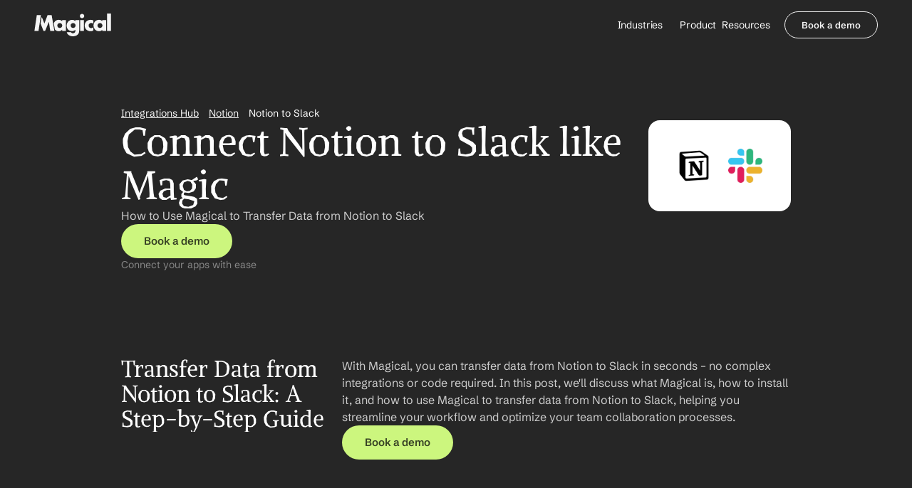

--- FILE ---
content_type: text/html
request_url: https://www.getmagical.com/integrations/notion-to-slack
body_size: 41080
content:
<!doctype html>
<!-- Made in Framer · framer.com ✨ -->
<!-- Published Jan 16, 2026, 11:32 PM UTC -->
<html lang="en" data-redirect-timezone="1">
<head>
    <meta charset="utf-8">
    
    
    <script>try{if(localStorage.get("__framer_force_showing_editorbar_since")){const n=document.createElement("link");n.rel = "modulepreload";n.href="https://framer.com/edit/init.mjs";document.head.appendChild(n)}}catch(e){}</script>
    <!-- Start of headStart -->
    
    <!-- End of headStart -->
    <meta name="viewport" content="width=device-width">
    <meta name="generator" content="Framer 656a448">
    <title>Notion to Slack Integration: Connect Easily with Magical</title>
    <meta name="description" content="Connect Notion to Slack using Magical. Set up the integration in seconds without APIs or complex setups. Try it, free.">
    <meta name="framer-search-index" content="https://framerusercontent.com/sites/4hGhDNLPt7pR5OW1AG5wR2/searchIndex-WuzJ2TTwpEpl.json">
    <meta name="framer-search-index-fallback" content="https://framerusercontent.com/sites/4hGhDNLPt7pR5OW1AG5wR2/searchIndex-Olvn20BJRlhu.json">
    <link href="https://framerusercontent.com/images/RW3x9X7AVTxOGFXiZMv9B00Uw.svg" rel="icon" media="(prefers-color-scheme: light)">
    <link href="https://framerusercontent.com/images/RW3x9X7AVTxOGFXiZMv9B00Uw.svg" rel="icon" media="(prefers-color-scheme: dark)">
    <link rel="apple-touch-icon" href="https://framerusercontent.com/images/tGbtBo5ROMEmcgPN0VKWLN1i9Sg.png">
    <!-- Open Graph / Facebook -->
    <meta property="og:type" content="website">
    <meta property="og:title" content="Notion to Slack Integration: Connect Easily with Magical">
    <meta property="og:description" content="Connect Notion to Slack using Magical. Set up the integration in seconds without APIs or complex setups. Try it, free.">
    <meta property="og:image" content="https://framerusercontent.com/images/c80DDfiKGKKXPdubRov3E3zpmk.jpg">
    <!-- Twitter -->
    <meta name="twitter:card" content="summary_large_image">
    <meta name="twitter:title" content="Notion to Slack Integration: Connect Easily with Magical">
    <meta name="twitter:description" content="Connect Notion to Slack using Magical. Set up the integration in seconds without APIs or complex setups. Try it, free.">
    <meta name="twitter:image" content="https://framerusercontent.com/images/c80DDfiKGKKXPdubRov3E3zpmk.jpg">
    
    <style data-framer-font-css>/* math */
@font-face {
  font-family: 'Alike';
  font-style: normal;
  font-weight: 400;
  font-display: swap;
  src: url(https://fonts.gstatic.com/s/alike/v22/HI_EiYEYI6BIoHi6Q5TwQw.woff2) format('woff2');
  unicode-range: U+0302-0303, U+0305, U+0307-0308, U+0310, U+0312, U+0315, U+031A, U+0326-0327, U+032C, U+032F-0330, U+0332-0333, U+0338, U+033A, U+0346, U+034D, U+0391-03A1, U+03A3-03A9, U+03B1-03C9, U+03D1, U+03D5-03D6, U+03F0-03F1, U+03F4-03F5, U+2016-2017, U+2034-2038, U+203C, U+2040, U+2043, U+2047, U+2050, U+2057, U+205F, U+2070-2071, U+2074-208E, U+2090-209C, U+20D0-20DC, U+20E1, U+20E5-20EF, U+2100-2112, U+2114-2115, U+2117-2121, U+2123-214F, U+2190, U+2192, U+2194-21AE, U+21B0-21E5, U+21F1-21F2, U+21F4-2211, U+2213-2214, U+2216-22FF, U+2308-230B, U+2310, U+2319, U+231C-2321, U+2336-237A, U+237C, U+2395, U+239B-23B7, U+23D0, U+23DC-23E1, U+2474-2475, U+25AF, U+25B3, U+25B7, U+25BD, U+25C1, U+25CA, U+25CC, U+25FB, U+266D-266F, U+27C0-27FF, U+2900-2AFF, U+2B0E-2B11, U+2B30-2B4C, U+2BFE, U+3030, U+FF5B, U+FF5D, U+1D400-1D7FF, U+1EE00-1EEFF;
}
/* symbols */
@font-face {
  font-family: 'Alike';
  font-style: normal;
  font-weight: 400;
  font-display: swap;
  src: url(https://fonts.gstatic.com/s/alike/v22/HI_EiYEYI6BIoHioQ5TwQw.woff2) format('woff2');
  unicode-range: U+0001-000C, U+000E-001F, U+007F-009F, U+20DD-20E0, U+20E2-20E4, U+2150-218F, U+2190, U+2192, U+2194-2199, U+21AF, U+21E6-21F0, U+21F3, U+2218-2219, U+2299, U+22C4-22C6, U+2300-243F, U+2440-244A, U+2460-24FF, U+25A0-27BF, U+2800-28FF, U+2921-2922, U+2981, U+29BF, U+29EB, U+2B00-2BFF, U+4DC0-4DFF, U+FFF9-FFFB, U+10140-1018E, U+10190-1019C, U+101A0, U+101D0-101FD, U+102E0-102FB, U+10E60-10E7E, U+1D2C0-1D2D3, U+1D2E0-1D37F, U+1F000-1F0FF, U+1F100-1F1AD, U+1F1E6-1F1FF, U+1F30D-1F30F, U+1F315, U+1F31C, U+1F31E, U+1F320-1F32C, U+1F336, U+1F378, U+1F37D, U+1F382, U+1F393-1F39F, U+1F3A7-1F3A8, U+1F3AC-1F3AF, U+1F3C2, U+1F3C4-1F3C6, U+1F3CA-1F3CE, U+1F3D4-1F3E0, U+1F3ED, U+1F3F1-1F3F3, U+1F3F5-1F3F7, U+1F408, U+1F415, U+1F41F, U+1F426, U+1F43F, U+1F441-1F442, U+1F444, U+1F446-1F449, U+1F44C-1F44E, U+1F453, U+1F46A, U+1F47D, U+1F4A3, U+1F4B0, U+1F4B3, U+1F4B9, U+1F4BB, U+1F4BF, U+1F4C8-1F4CB, U+1F4D6, U+1F4DA, U+1F4DF, U+1F4E3-1F4E6, U+1F4EA-1F4ED, U+1F4F7, U+1F4F9-1F4FB, U+1F4FD-1F4FE, U+1F503, U+1F507-1F50B, U+1F50D, U+1F512-1F513, U+1F53E-1F54A, U+1F54F-1F5FA, U+1F610, U+1F650-1F67F, U+1F687, U+1F68D, U+1F691, U+1F694, U+1F698, U+1F6AD, U+1F6B2, U+1F6B9-1F6BA, U+1F6BC, U+1F6C6-1F6CF, U+1F6D3-1F6D7, U+1F6E0-1F6EA, U+1F6F0-1F6F3, U+1F6F7-1F6FC, U+1F700-1F7FF, U+1F800-1F80B, U+1F810-1F847, U+1F850-1F859, U+1F860-1F887, U+1F890-1F8AD, U+1F8B0-1F8BB, U+1F8C0-1F8C1, U+1F900-1F90B, U+1F93B, U+1F946, U+1F984, U+1F996, U+1F9E9, U+1FA00-1FA6F, U+1FA70-1FA7C, U+1FA80-1FA89, U+1FA8F-1FAC6, U+1FACE-1FADC, U+1FADF-1FAE9, U+1FAF0-1FAF8, U+1FB00-1FBFF;
}
/* latin-ext */
@font-face {
  font-family: 'Alike';
  font-style: normal;
  font-weight: 400;
  font-display: swap;
  src: url(https://fonts.gstatic.com/s/alike/v22/HI_EiYEYI6BIoHjIQ5TwQw.woff2) format('woff2');
  unicode-range: U+0100-02BA, U+02BD-02C5, U+02C7-02CC, U+02CE-02D7, U+02DD-02FF, U+0304, U+0308, U+0329, U+1D00-1DBF, U+1E00-1E9F, U+1EF2-1EFF, U+2020, U+20A0-20AB, U+20AD-20C0, U+2113, U+2C60-2C7F, U+A720-A7FF;
}
/* latin */
@font-face {
  font-family: 'Alike';
  font-style: normal;
  font-weight: 400;
  font-display: swap;
  src: url(https://fonts.gstatic.com/s/alike/v22/HI_EiYEYI6BIoHjGQ5Q.woff2) format('woff2');
  unicode-range: U+0000-00FF, U+0131, U+0152-0153, U+02BB-02BC, U+02C6, U+02DA, U+02DC, U+0304, U+0308, U+0329, U+2000-206F, U+20AC, U+2122, U+2191, U+2193, U+2212, U+2215, U+FEFF, U+FFFD;
}
/* hebrew */
@font-face {
  font-family: 'Assistant';
  font-style: normal;
  font-weight: 300;
  font-display: swap;
  src: url(https://fonts.gstatic.com/s/assistant/v24/2sDcZGJYnIjSi6H75xkzamW5O7w.woff2) format('woff2');
  unicode-range: U+0307-0308, U+0590-05FF, U+200C-2010, U+20AA, U+25CC, U+FB1D-FB4F;
}
/* latin-ext */
@font-face {
  font-family: 'Assistant';
  font-style: normal;
  font-weight: 300;
  font-display: swap;
  src: url(https://fonts.gstatic.com/s/assistant/v24/2sDcZGJYnIjSi6H75xkzZmW5O7w.woff2) format('woff2');
  unicode-range: U+0100-02BA, U+02BD-02C5, U+02C7-02CC, U+02CE-02D7, U+02DD-02FF, U+0304, U+0308, U+0329, U+1D00-1DBF, U+1E00-1E9F, U+1EF2-1EFF, U+2020, U+20A0-20AB, U+20AD-20C0, U+2113, U+2C60-2C7F, U+A720-A7FF;
}
/* latin */
@font-face {
  font-family: 'Assistant';
  font-style: normal;
  font-weight: 300;
  font-display: swap;
  src: url(https://fonts.gstatic.com/s/assistant/v24/2sDcZGJYnIjSi6H75xkzaGW5.woff2) format('woff2');
  unicode-range: U+0000-00FF, U+0131, U+0152-0153, U+02BB-02BC, U+02C6, U+02DA, U+02DC, U+0304, U+0308, U+0329, U+2000-206F, U+20AC, U+2122, U+2191, U+2193, U+2212, U+2215, U+FEFF, U+FFFD;
}
/* hebrew */
@font-face {
  font-family: 'Assistant';
  font-style: normal;
  font-weight: 500;
  font-display: swap;
  src: url(https://fonts.gstatic.com/s/assistant/v24/2sDcZGJYnIjSi6H75xkzamW5O7w.woff2) format('woff2');
  unicode-range: U+0307-0308, U+0590-05FF, U+200C-2010, U+20AA, U+25CC, U+FB1D-FB4F;
}
/* latin-ext */
@font-face {
  font-family: 'Assistant';
  font-style: normal;
  font-weight: 500;
  font-display: swap;
  src: url(https://fonts.gstatic.com/s/assistant/v24/2sDcZGJYnIjSi6H75xkzZmW5O7w.woff2) format('woff2');
  unicode-range: U+0100-02BA, U+02BD-02C5, U+02C7-02CC, U+02CE-02D7, U+02DD-02FF, U+0304, U+0308, U+0329, U+1D00-1DBF, U+1E00-1E9F, U+1EF2-1EFF, U+2020, U+20A0-20AB, U+20AD-20C0, U+2113, U+2C60-2C7F, U+A720-A7FF;
}
/* latin */
@font-face {
  font-family: 'Assistant';
  font-style: normal;
  font-weight: 500;
  font-display: swap;
  src: url(https://fonts.gstatic.com/s/assistant/v24/2sDcZGJYnIjSi6H75xkzaGW5.woff2) format('woff2');
  unicode-range: U+0000-00FF, U+0131, U+0152-0153, U+02BB-02BC, U+02C6, U+02DA, U+02DC, U+0304, U+0308, U+0329, U+2000-206F, U+20AC, U+2122, U+2191, U+2193, U+2212, U+2215, U+FEFF, U+FFFD;
}
/* latin-ext */
@font-face {
  font-family: 'DM Sans';
  font-style: normal;
  font-weight: 400;
  font-display: swap;
  src: url(https://fonts.gstatic.com/s/dmsans/v17/rP2Yp2ywxg089UriI5-g4vlH9VoD8Cmcqbu6-K6h9Q.woff2) format('woff2');
  unicode-range: U+0100-02BA, U+02BD-02C5, U+02C7-02CC, U+02CE-02D7, U+02DD-02FF, U+0304, U+0308, U+0329, U+1D00-1DBF, U+1E00-1E9F, U+1EF2-1EFF, U+2020, U+20A0-20AB, U+20AD-20C0, U+2113, U+2C60-2C7F, U+A720-A7FF;
}
/* latin */
@font-face {
  font-family: 'DM Sans';
  font-style: normal;
  font-weight: 400;
  font-display: swap;
  src: url(https://fonts.gstatic.com/s/dmsans/v17/rP2Yp2ywxg089UriI5-g4vlH9VoD8Cmcqbu0-K4.woff2) format('woff2');
  unicode-range: U+0000-00FF, U+0131, U+0152-0153, U+02BB-02BC, U+02C6, U+02DA, U+02DC, U+0304, U+0308, U+0329, U+2000-206F, U+20AC, U+2122, U+2191, U+2193, U+2212, U+2215, U+FEFF, U+FFFD;
}
/* latin-ext */
@font-face {
  font-family: 'DM Sans';
  font-style: normal;
  font-weight: 700;
  font-display: swap;
  src: url(https://fonts.gstatic.com/s/dmsans/v17/rP2Yp2ywxg089UriI5-g4vlH9VoD8Cmcqbu6-K6h9Q.woff2) format('woff2');
  unicode-range: U+0100-02BA, U+02BD-02C5, U+02C7-02CC, U+02CE-02D7, U+02DD-02FF, U+0304, U+0308, U+0329, U+1D00-1DBF, U+1E00-1E9F, U+1EF2-1EFF, U+2020, U+20A0-20AB, U+20AD-20C0, U+2113, U+2C60-2C7F, U+A720-A7FF;
}
/* latin */
@font-face {
  font-family: 'DM Sans';
  font-style: normal;
  font-weight: 700;
  font-display: swap;
  src: url(https://fonts.gstatic.com/s/dmsans/v17/rP2Yp2ywxg089UriI5-g4vlH9VoD8Cmcqbu0-K4.woff2) format('woff2');
  unicode-range: U+0000-00FF, U+0131, U+0152-0153, U+02BB-02BC, U+02C6, U+02DA, U+02DC, U+0304, U+0308, U+0329, U+2000-206F, U+20AC, U+2122, U+2191, U+2193, U+2212, U+2215, U+FEFF, U+FFFD;
}
/* khmer */
@font-face {
  font-family: 'Nokora';
  font-style: normal;
  font-weight: 400;
  font-display: swap;
  src: url(https://fonts.gstatic.com/s/nokora/v34/hYkVPuwgTubzaWxKMBj_emrD9wtMuj1fQb6jdUdr.woff2) format('woff2');
  unicode-range: U+1780-17FF, U+19E0-19FF, U+200C-200D, U+25CC;
}
/* latin */
@font-face {
  font-family: 'Nokora';
  font-style: normal;
  font-weight: 400;
  font-display: swap;
  src: url(https://fonts.gstatic.com/s/nokora/v34/hYkVPuwgTubzaWxKMBj_emrD9wtMuj1fQbWjdQ.woff2) format('woff2');
  unicode-range: U+0000-00FF, U+0131, U+0152-0153, U+02BB-02BC, U+02C6, U+02DA, U+02DC, U+0304, U+0308, U+0329, U+2000-206F, U+20AC, U+2122, U+2191, U+2193, U+2212, U+2215, U+FEFF, U+FFFD;
}
/* latin-ext */
@font-face {
  font-family: 'Schibsted Grotesk';
  font-style: italic;
  font-weight: 600;
  font-display: swap;
  src: url(https://fonts.gstatic.com/s/schibstedgrotesk/v7/JqzI5SSPQuCQF3t8uOwiUL-taUTtap9DcSQBg_nT9FQY6oI2C_hjdFW1OQ.woff2) format('woff2');
  unicode-range: U+0100-02BA, U+02BD-02C5, U+02C7-02CC, U+02CE-02D7, U+02DD-02FF, U+0304, U+0308, U+0329, U+1D00-1DBF, U+1E00-1E9F, U+1EF2-1EFF, U+2020, U+20A0-20AB, U+20AD-20C0, U+2113, U+2C60-2C7F, U+A720-A7FF;
}
/* latin */
@font-face {
  font-family: 'Schibsted Grotesk';
  font-style: italic;
  font-weight: 600;
  font-display: swap;
  src: url(https://fonts.gstatic.com/s/schibstedgrotesk/v7/JqzI5SSPQuCQF3t8uOwiUL-taUTtap9DcSQBg_nT9FQY6oI2C_htdFU.woff2) format('woff2');
  unicode-range: U+0000-00FF, U+0131, U+0152-0153, U+02BB-02BC, U+02C6, U+02DA, U+02DC, U+0304, U+0308, U+0329, U+2000-206F, U+20AC, U+2122, U+2191, U+2193, U+2212, U+2215, U+FEFF, U+FFFD;
}
/* latin-ext */
@font-face {
  font-family: 'Schibsted Grotesk';
  font-style: normal;
  font-weight: 600;
  font-display: swap;
  src: url(https://fonts.gstatic.com/s/schibstedgrotesk/v7/JqzK5SSPQuCQF3t8uOwiUL-taUTtarVKQ9vZ6pJJWlMN_MYwRshvbFE.woff2) format('woff2');
  unicode-range: U+0100-02BA, U+02BD-02C5, U+02C7-02CC, U+02CE-02D7, U+02DD-02FF, U+0304, U+0308, U+0329, U+1D00-1DBF, U+1E00-1E9F, U+1EF2-1EFF, U+2020, U+20A0-20AB, U+20AD-20C0, U+2113, U+2C60-2C7F, U+A720-A7FF;
}
/* latin */
@font-face {
  font-family: 'Schibsted Grotesk';
  font-style: normal;
  font-weight: 600;
  font-display: swap;
  src: url(https://fonts.gstatic.com/s/schibstedgrotesk/v7/JqzK5SSPQuCQF3t8uOwiUL-taUTtarVKQ9vZ6pJJWlMN_MYwSMhv.woff2) format('woff2');
  unicode-range: U+0000-00FF, U+0131, U+0152-0153, U+02BB-02BC, U+02C6, U+02DA, U+02DC, U+0304, U+0308, U+0329, U+2000-206F, U+20AC, U+2122, U+2191, U+2193, U+2212, U+2215, U+FEFF, U+FFFD;
}
/* latin-ext */
@font-face {
  font-family: 'Urbanist';
  font-style: normal;
  font-weight: 400;
  font-display: swap;
  src: url(https://fonts.gstatic.com/s/urbanist/v18/L0x-DF02iFML4hGCyMqrbS10ig.woff2) format('woff2');
  unicode-range: U+0100-02BA, U+02BD-02C5, U+02C7-02CC, U+02CE-02D7, U+02DD-02FF, U+0304, U+0308, U+0329, U+1D00-1DBF, U+1E00-1E9F, U+1EF2-1EFF, U+2020, U+20A0-20AB, U+20AD-20C0, U+2113, U+2C60-2C7F, U+A720-A7FF;
}
/* latin */
@font-face {
  font-family: 'Urbanist';
  font-style: normal;
  font-weight: 400;
  font-display: swap;
  src: url(https://fonts.gstatic.com/s/urbanist/v18/L0x-DF02iFML4hGCyMqlbS0.woff2) format('woff2');
  unicode-range: U+0000-00FF, U+0131, U+0152-0153, U+02BB-02BC, U+02C6, U+02DA, U+02DC, U+0304, U+0308, U+0329, U+2000-206F, U+20AC, U+2122, U+2191, U+2193, U+2212, U+2215, U+FEFF, U+FFFD;
}
/* latin-ext */
@font-face {
  font-family: 'Urbanist';
  font-style: normal;
  font-weight: 700;
  font-display: swap;
  src: url(https://fonts.gstatic.com/s/urbanist/v18/L0x-DF02iFML4hGCyMqrbS10ig.woff2) format('woff2');
  unicode-range: U+0100-02BA, U+02BD-02C5, U+02C7-02CC, U+02CE-02D7, U+02DD-02FF, U+0304, U+0308, U+0329, U+1D00-1DBF, U+1E00-1E9F, U+1EF2-1EFF, U+2020, U+20A0-20AB, U+20AD-20C0, U+2113, U+2C60-2C7F, U+A720-A7FF;
}
/* latin */
@font-face {
  font-family: 'Urbanist';
  font-style: normal;
  font-weight: 700;
  font-display: swap;
  src: url(https://fonts.gstatic.com/s/urbanist/v18/L0x-DF02iFML4hGCyMqlbS0.woff2) format('woff2');
  unicode-range: U+0000-00FF, U+0131, U+0152-0153, U+02BB-02BC, U+02C6, U+02DA, U+02DC, U+0304, U+0308, U+0329, U+2000-206F, U+20AC, U+2122, U+2191, U+2193, U+2212, U+2215, U+FEFF, U+FFFD;
}
/* cyrillic-ext */
@font-face {
  font-family: 'Fragment Mono';
  font-style: normal;
  font-weight: 400;
  src: url(https://fonts.gstatic.com/s/fragmentmono/v6/4iCr6K5wfMRRjxp0DA6-2CLnB45HhrUI.woff2) format('woff2');
  unicode-range: U+0460-052F, U+1C80-1C8A, U+20B4, U+2DE0-2DFF, U+A640-A69F, U+FE2E-FE2F;
}
/* latin-ext */
@font-face {
  font-family: 'Fragment Mono';
  font-style: normal;
  font-weight: 400;
  src: url(https://fonts.gstatic.com/s/fragmentmono/v6/4iCr6K5wfMRRjxp0DA6-2CLnB41HhrUI.woff2) format('woff2');
  unicode-range: U+0100-02BA, U+02BD-02C5, U+02C7-02CC, U+02CE-02D7, U+02DD-02FF, U+0304, U+0308, U+0329, U+1D00-1DBF, U+1E00-1E9F, U+1EF2-1EFF, U+2020, U+20A0-20AB, U+20AD-20C0, U+2113, U+2C60-2C7F, U+A720-A7FF;
}
/* latin */
@font-face {
  font-family: 'Fragment Mono';
  font-style: normal;
  font-weight: 400;
  src: url(https://fonts.gstatic.com/s/fragmentmono/v6/4iCr6K5wfMRRjxp0DA6-2CLnB4NHhg.woff2) format('woff2');
  unicode-range: U+0000-00FF, U+0131, U+0152-0153, U+02BB-02BC, U+02C6, U+02DA, U+02DC, U+0304, U+0308, U+0329, U+2000-206F, U+20AC, U+2122, U+2191, U+2193, U+2212, U+2215, U+FEFF, U+FFFD;
}
/* latin-ext */
@font-face {
  font-family: 'Schibsted Grotesk';
  font-style: italic;
  font-weight: 900;
  src: url(https://fonts.gstatic.com/s/schibstedgrotesk/v7/JqzI5SSPQuCQF3t8uOwiUL-taUTtap9DcSQBg_nT9FQY6oJBC_hjdFW1OQ.woff2) format('woff2');
  unicode-range: U+0100-02BA, U+02BD-02C5, U+02C7-02CC, U+02CE-02D7, U+02DD-02FF, U+0304, U+0308, U+0329, U+1D00-1DBF, U+1E00-1E9F, U+1EF2-1EFF, U+2020, U+20A0-20AB, U+20AD-20C0, U+2113, U+2C60-2C7F, U+A720-A7FF;
}
/* latin */
@font-face {
  font-family: 'Schibsted Grotesk';
  font-style: italic;
  font-weight: 900;
  src: url(https://fonts.gstatic.com/s/schibstedgrotesk/v7/JqzI5SSPQuCQF3t8uOwiUL-taUTtap9DcSQBg_nT9FQY6oJBC_htdFU.woff2) format('woff2');
  unicode-range: U+0000-00FF, U+0131, U+0152-0153, U+02BB-02BC, U+02C6, U+02DA, U+02DC, U+0304, U+0308, U+0329, U+2000-206F, U+20AC, U+2122, U+2191, U+2193, U+2212, U+2215, U+FEFF, U+FFFD;
}
/* latin-ext */
@font-face {
  font-family: 'Schibsted Grotesk';
  font-style: normal;
  font-weight: 900;
  src: url(https://fonts.gstatic.com/s/schibstedgrotesk/v7/JqzK5SSPQuCQF3t8uOwiUL-taUTtarVKQ9vZ6pJJWlMNi8YwRshvbFE.woff2) format('woff2');
  unicode-range: U+0100-02BA, U+02BD-02C5, U+02C7-02CC, U+02CE-02D7, U+02DD-02FF, U+0304, U+0308, U+0329, U+1D00-1DBF, U+1E00-1E9F, U+1EF2-1EFF, U+2020, U+20A0-20AB, U+20AD-20C0, U+2113, U+2C60-2C7F, U+A720-A7FF;
}
/* latin */
@font-face {
  font-family: 'Schibsted Grotesk';
  font-style: normal;
  font-weight: 900;
  src: url(https://fonts.gstatic.com/s/schibstedgrotesk/v7/JqzK5SSPQuCQF3t8uOwiUL-taUTtarVKQ9vZ6pJJWlMNi8YwSMhv.woff2) format('woff2');
  unicode-range: U+0000-00FF, U+0131, U+0152-0153, U+02BB-02BC, U+02C6, U+02DA, U+02DC, U+0304, U+0308, U+0329, U+2000-206F, U+20AC, U+2122, U+2191, U+2193, U+2212, U+2215, U+FEFF, U+FFFD;
}

@font-face { font-family: "Schibsted Grotesk"; src: url("https://fonts.gstatic.com/s/schibstedgrotesk/v3/JqzK5SSPQuCQF3t8uOwiUL-taUTtarVKQ9vZ6pJJWlMNIsEASsJuXFGVOQ.woff2"); font-display: swap; font-style: normal; font-weight: 400 }
@font-face { font-family: "Schibsted Grotesk"; src: url("https://fonts.gstatic.com/s/schibstedgrotesk/v3/JqzK5SSPQuCQF3t8uOwiUL-taUTtarVKQ9vZ6pJJWlMNxcYASsJuXFGVOQ.woff2"); font-display: swap; font-style: normal; font-weight: 700 }
@font-face { font-family: "Schibsted Grotesk"; src: url("https://fonts.gstatic.com/s/schibstedgrotesk/v3/JqzI5SSPQuCQF3t8uOwiUL-taUTtap9DcSQBg_nT9FQY6oIPC8hvflSFOTXs.woff2"); font-display: swap; font-style: italic; font-weight: 700 }
@font-face { font-family: "Schibsted Grotesk"; src: url("https://fonts.gstatic.com/s/schibstedgrotesk/v3/JqzI5SSPQuCQF3t8uOwiUL-taUTtap9DcSQBg_nT9FQY6oLoDMhvflSFOTXs.woff2"); font-display: swap; font-style: italic; font-weight: 400 }
@font-face { font-family: "Alike Angular"; src: url("https://fonts.gstatic.com/s/alikeangular/v25/3qTrojWunjGQtEBlIcwMbSoI3kY6bB7FKjE.woff2"); font-display: swap; font-style: normal; font-weight: 400 }
@font-face { font-family: "Inter"; src: url("https://framerusercontent.com/assets/5vvr9Vy74if2I6bQbJvbw7SY1pQ.woff2"); font-display: swap; font-style: normal; font-weight: 400; unicode-range: U+0460-052F, U+1C80-1C88, U+20B4, U+2DE0-2DFF, U+A640-A69F, U+FE2E-FE2F }
@font-face { font-family: "Inter"; src: url("https://framerusercontent.com/assets/EOr0mi4hNtlgWNn9if640EZzXCo.woff2"); font-display: swap; font-style: normal; font-weight: 400; unicode-range: U+0301, U+0400-045F, U+0490-0491, U+04B0-04B1, U+2116 }
@font-face { font-family: "Inter"; src: url("https://framerusercontent.com/assets/Y9k9QrlZAqio88Klkmbd8VoMQc.woff2"); font-display: swap; font-style: normal; font-weight: 400; unicode-range: U+1F00-1FFF }
@font-face { font-family: "Inter"; src: url("https://framerusercontent.com/assets/OYrD2tBIBPvoJXiIHnLoOXnY9M.woff2"); font-display: swap; font-style: normal; font-weight: 400; unicode-range: U+0370-03FF }
@font-face { font-family: "Inter"; src: url("https://framerusercontent.com/assets/JeYwfuaPfZHQhEG8U5gtPDZ7WQ.woff2"); font-display: swap; font-style: normal; font-weight: 400; unicode-range: U+0100-024F, U+0259, U+1E00-1EFF, U+2020, U+20A0-20AB, U+20AD-20CF, U+2113, U+2C60-2C7F, U+A720-A7FF }
@font-face { font-family: "Inter"; src: url("https://framerusercontent.com/assets/GrgcKwrN6d3Uz8EwcLHZxwEfC4.woff2"); font-display: swap; font-style: normal; font-weight: 400; unicode-range: U+0000-00FF, U+0131, U+0152-0153, U+02BB-02BC, U+02C6, U+02DA, U+02DC, U+2000-206F, U+2070, U+2074-207E, U+2080-208E, U+20AC, U+2122, U+2191, U+2193, U+2212, U+2215, U+FEFF, U+FFFD }
@font-face { font-family: "Inter"; src: url("https://framerusercontent.com/assets/b6Y37FthZeALduNqHicBT6FutY.woff2"); font-display: swap; font-style: normal; font-weight: 400; unicode-range: U+0102-0103, U+0110-0111, U+0128-0129, U+0168-0169, U+01A0-01A1, U+01AF-01B0, U+1EA0-1EF9, U+20AB }
@font-face { font-family: "Inter"; src: url("https://framerusercontent.com/assets/DpPBYI0sL4fYLgAkX8KXOPVt7c.woff2"); font-display: swap; font-style: normal; font-weight: 700; unicode-range: U+0460-052F, U+1C80-1C88, U+20B4, U+2DE0-2DFF, U+A640-A69F, U+FE2E-FE2F }
@font-face { font-family: "Inter"; src: url("https://framerusercontent.com/assets/4RAEQdEOrcnDkhHiiCbJOw92Lk.woff2"); font-display: swap; font-style: normal; font-weight: 700; unicode-range: U+0301, U+0400-045F, U+0490-0491, U+04B0-04B1, U+2116 }
@font-face { font-family: "Inter"; src: url("https://framerusercontent.com/assets/1K3W8DizY3v4emK8Mb08YHxTbs.woff2"); font-display: swap; font-style: normal; font-weight: 700; unicode-range: U+1F00-1FFF }
@font-face { font-family: "Inter"; src: url("https://framerusercontent.com/assets/tUSCtfYVM1I1IchuyCwz9gDdQ.woff2"); font-display: swap; font-style: normal; font-weight: 700; unicode-range: U+0370-03FF }
@font-face { font-family: "Inter"; src: url("https://framerusercontent.com/assets/VgYFWiwsAC5OYxAycRXXvhze58.woff2"); font-display: swap; font-style: normal; font-weight: 700; unicode-range: U+0100-024F, U+0259, U+1E00-1EFF, U+2020, U+20A0-20AB, U+20AD-20CF, U+2113, U+2C60-2C7F, U+A720-A7FF }
@font-face { font-family: "Inter"; src: url("https://framerusercontent.com/assets/DXD0Q7LSl7HEvDzucnyLnGBHM.woff2"); font-display: swap; font-style: normal; font-weight: 700; unicode-range: U+0000-00FF, U+0131, U+0152-0153, U+02BB-02BC, U+02C6, U+02DA, U+02DC, U+2000-206F, U+2074, U+20AC, U+2122, U+2191, U+2193, U+2212, U+2215, U+FEFF, U+FFFD }
@font-face { font-family: "Inter"; src: url("https://framerusercontent.com/assets/GIryZETIX4IFypco5pYZONKhJIo.woff2"); font-display: swap; font-style: normal; font-weight: 700; unicode-range: U+0102-0103, U+0110-0111, U+0128-0129, U+0168-0169, U+01A0-01A1, U+01AF-01B0, U+1EA0-1EF9, U+20AB }
@font-face { font-family: "Inter"; src: url("https://framerusercontent.com/assets/H89BbHkbHDzlxZzxi8uPzTsp90.woff2"); font-display: swap; font-style: italic; font-weight: 700; unicode-range: U+0460-052F, U+1C80-1C88, U+20B4, U+2DE0-2DFF, U+A640-A69F, U+FE2E-FE2F }
@font-face { font-family: "Inter"; src: url("https://framerusercontent.com/assets/u6gJwDuwB143kpNK1T1MDKDWkMc.woff2"); font-display: swap; font-style: italic; font-weight: 700; unicode-range: U+0301, U+0400-045F, U+0490-0491, U+04B0-04B1, U+2116 }
@font-face { font-family: "Inter"; src: url("https://framerusercontent.com/assets/43sJ6MfOPh1LCJt46OvyDuSbA6o.woff2"); font-display: swap; font-style: italic; font-weight: 700; unicode-range: U+1F00-1FFF }
@font-face { font-family: "Inter"; src: url("https://framerusercontent.com/assets/wccHG0r4gBDAIRhfHiOlq6oEkqw.woff2"); font-display: swap; font-style: italic; font-weight: 700; unicode-range: U+0370-03FF }
@font-face { font-family: "Inter"; src: url("https://framerusercontent.com/assets/WZ367JPwf9bRW6LdTHN8rXgSjw.woff2"); font-display: swap; font-style: italic; font-weight: 700; unicode-range: U+0100-024F, U+0259, U+1E00-1EFF, U+2020, U+20A0-20AB, U+20AD-20CF, U+2113, U+2C60-2C7F, U+A720-A7FF }
@font-face { font-family: "Inter"; src: url("https://framerusercontent.com/assets/QxmhnWTzLtyjIiZcfaLIJ8EFBXU.woff2"); font-display: swap; font-style: italic; font-weight: 700; unicode-range: U+0000-00FF, U+0131, U+0152-0153, U+02BB-02BC, U+02C6, U+02DA, U+02DC, U+2000-206F, U+2074, U+20AC, U+2122, U+2191, U+2193, U+2212, U+2215, U+FEFF, U+FFFD }
@font-face { font-family: "Inter"; src: url("https://framerusercontent.com/assets/2A4Xx7CngadFGlVV4xrO06OBHY.woff2"); font-display: swap; font-style: italic; font-weight: 700; unicode-range: U+0102-0103, U+0110-0111, U+0128-0129, U+0168-0169, U+01A0-01A1, U+01AF-01B0, U+1EA0-1EF9, U+20AB }
@font-face { font-family: "Inter"; src: url("https://framerusercontent.com/assets/CfMzU8w2e7tHgF4T4rATMPuWosA.woff2"); font-display: swap; font-style: italic; font-weight: 400; unicode-range: U+0460-052F, U+1C80-1C88, U+20B4, U+2DE0-2DFF, U+A640-A69F, U+FE2E-FE2F }
@font-face { font-family: "Inter"; src: url("https://framerusercontent.com/assets/867QObYax8ANsfX4TGEVU9YiCM.woff2"); font-display: swap; font-style: italic; font-weight: 400; unicode-range: U+0301, U+0400-045F, U+0490-0491, U+04B0-04B1, U+2116 }
@font-face { font-family: "Inter"; src: url("https://framerusercontent.com/assets/Oyn2ZbENFdnW7mt2Lzjk1h9Zb9k.woff2"); font-display: swap; font-style: italic; font-weight: 400; unicode-range: U+1F00-1FFF }
@font-face { font-family: "Inter"; src: url("https://framerusercontent.com/assets/cdAe8hgZ1cMyLu9g005pAW3xMo.woff2"); font-display: swap; font-style: italic; font-weight: 400; unicode-range: U+0370-03FF }
@font-face { font-family: "Inter"; src: url("https://framerusercontent.com/assets/DOfvtmE1UplCq161m6Hj8CSQYg.woff2"); font-display: swap; font-style: italic; font-weight: 400; unicode-range: U+0100-024F, U+0259, U+1E00-1EFF, U+2020, U+20A0-20AB, U+20AD-20CF, U+2113, U+2C60-2C7F, U+A720-A7FF }
@font-face { font-family: "Inter"; src: url("https://framerusercontent.com/assets/vFzuJY0c65av44uhEKB6vyjFMg.woff2"); font-display: swap; font-style: italic; font-weight: 400; unicode-range: U+0000-00FF, U+0131, U+0152-0153, U+02BB-02BC, U+02C6, U+02DA, U+02DC, U+2000-206F, U+2074, U+20AC, U+2122, U+2191, U+2193, U+2212, U+2215, U+FEFF, U+FFFD }
@font-face { font-family: "Inter"; src: url("https://framerusercontent.com/assets/tKtBcDnBMevsEEJKdNGhhkLzYo.woff2"); font-display: swap; font-style: italic; font-weight: 400; unicode-range: U+0102-0103, U+0110-0111, U+0128-0129, U+0168-0169, U+01A0-01A1, U+01AF-01B0, U+1EA0-1EF9, U+20AB }
@font-face { font-family: "Inter"; src: url("https://framerusercontent.com/assets/vQyevYAyHtARFwPqUzQGpnDs.woff2"); font-display: swap; font-style: normal; font-weight: 400; unicode-range: U+0000-00FF, U+0131, U+0152-0153, U+02BB-02BC, U+02C6, U+02DA, U+02DC, U+2000-206F, U+2074, U+20AC, U+2122, U+2191, U+2193, U+2212, U+2215, U+FEFF, U+FFFD }
@font-face { font-family: "Inter"; src: url("https://app.framerstatic.com/Inter-SemiBold.cyrillic-ext-C7KWUKA7.woff2"); font-display: swap; font-style: normal; font-weight: 600; unicode-range: U+0460-052F, U+1C80-1C88, U+20B4, U+2DE0-2DFF, U+A640-A69F, U+FE2E-FE2F }
@font-face { font-family: "Inter"; src: url("https://app.framerstatic.com/Inter-SemiBold.cyrillic-JWV7SOZ6.woff2"); font-display: swap; font-style: normal; font-weight: 600; unicode-range: U+0301, U+0400-045F, U+0490-0491, U+04B0-04B1, U+2116 }
@font-face { font-family: "Inter"; src: url("https://app.framerstatic.com/Inter-SemiBold.greek-ext-FBKSFTSU.woff2"); font-display: swap; font-style: normal; font-weight: 600; unicode-range: U+1F00-1FFF }
@font-face { font-family: "Inter"; src: url("https://app.framerstatic.com/Inter-SemiBold.greek-EQ3PSENU.woff2"); font-display: swap; font-style: normal; font-weight: 600; unicode-range: U+0370-03FF }
@font-face { font-family: "Inter"; src: url("https://app.framerstatic.com/Inter-SemiBold.latin-ext-ULRSO3ZR.woff2"); font-display: swap; font-style: normal; font-weight: 600; unicode-range: U+0100-024F, U+0259, U+1E00-1EFF, U+2020, U+20A0-20AB, U+20AD-20CF, U+2113, U+2C60-2C7F, U+A720-A7FF }
@font-face { font-family: "Inter"; src: url("https://app.framerstatic.com/Inter-SemiBold.latin-RDYY2AG2.woff2"); font-display: swap; font-style: normal; font-weight: 600; unicode-range: U+0000-00FF, U+0131, U+0152-0153, U+02BB-02BC, U+02C6, U+02DA, U+02DC, U+2000-206F, U+2074, U+20AC, U+2122, U+2191, U+2193, U+2212, U+2215, U+FEFF, U+FFFD }
@font-face { font-family: "Inter"; src: url("https://app.framerstatic.com/Inter-SemiBold.vietnamese-ESQNSEQ3.woff2"); font-display: swap; font-style: normal; font-weight: 600; unicode-range: U+0102-0103, U+0110-0111, U+0128-0129, U+0168-0169, U+01A0-01A1, U+01AF-01B0, U+1EA0-1EF9, U+20AB }
@font-face { font-family: "Inter"; src: url("https://framerusercontent.com/assets/VgYFWiwsAC5OYxAycRXXvhze58.woff2"); font-display: swap; font-style: normal; font-weight: 700; unicode-range: U+0000-00FF, U+0131, U+0152-0153, U+02BB-02BC, U+02C6, U+02DA, U+02DC, U+2000-206F, U+2070, U+2074-207E, U+2080-208E, U+20AC, U+2122, U+2191, U+2193, U+2212, U+2215, U+FEFF, U+FFFD }
@font-face { font-family: "Inter"; src: url("https://framerusercontent.com/assets/5A3Ce6C9YYmCjpQx9M4inSaKU.woff2"); font-display: swap; font-style: normal; font-weight: 500; unicode-range: U+0460-052F, U+1C80-1C88, U+20B4, U+2DE0-2DFF, U+A640-A69F, U+FE2E-FE2F }
@font-face { font-family: "Inter"; src: url("https://framerusercontent.com/assets/Qx95Xyt0Ka3SGhinnbXIGpEIyP4.woff2"); font-display: swap; font-style: normal; font-weight: 500; unicode-range: U+0301, U+0400-045F, U+0490-0491, U+04B0-04B1, U+2116 }
@font-face { font-family: "Inter"; src: url("https://framerusercontent.com/assets/6mJuEAguuIuMog10gGvH5d3cl8.woff2"); font-display: swap; font-style: normal; font-weight: 500; unicode-range: U+1F00-1FFF }
@font-face { font-family: "Inter"; src: url("https://framerusercontent.com/assets/xYYWaj7wCU5zSQH0eXvSaS19wo.woff2"); font-display: swap; font-style: normal; font-weight: 500; unicode-range: U+0370-03FF }
@font-face { font-family: "Inter"; src: url("https://framerusercontent.com/assets/otTaNuNpVK4RbdlT7zDDdKvQBA.woff2"); font-display: swap; font-style: normal; font-weight: 500; unicode-range: U+0100-024F, U+0259, U+1E00-1EFF, U+2020, U+20A0-20AB, U+20AD-20CF, U+2113, U+2C60-2C7F, U+A720-A7FF }
@font-face { font-family: "Inter"; src: url("https://framerusercontent.com/assets/d3tHnaQIAeqiE5hGcRw4mmgWYU.woff2"); font-display: swap; font-style: normal; font-weight: 500; unicode-range: U+0000-00FF, U+0131, U+0152-0153, U+02BB-02BC, U+02C6, U+02DA, U+02DC, U+2000-206F, U+2074, U+20AC, U+2122, U+2191, U+2193, U+2212, U+2215, U+FEFF, U+FFFD }
@font-face { font-family: "Inter"; src: url("https://framerusercontent.com/assets/DolVirEGb34pEXEp8t8FQBSK4.woff2"); font-display: swap; font-style: normal; font-weight: 500; unicode-range: U+0102-0103, U+0110-0111, U+0128-0129, U+0168-0169, U+01A0-01A1, U+01AF-01B0, U+1EA0-1EF9, U+20AB }
@font-face { font-family: "Inter"; src: url("https://framerusercontent.com/assets/ia3uin3hQWqDrVloC1zEtYHWw.woff2"); font-display: swap; font-style: italic; font-weight: 700; unicode-range: U+0000-00FF, U+0131, U+0152-0153, U+02BB-02BC, U+02C6, U+02DA, U+02DC, U+2000-206F, U+2070, U+2074-207E, U+2080-208E, U+20AC, U+2122, U+2191, U+2193, U+2212, U+2215, U+FEFF, U+FFFD }
@font-face { font-family: "Inter"; src: url("https://framerusercontent.com/assets/pKRFNWFoZl77qYCAIp84lN1h944.woff2"); font-display: swap; font-style: italic; font-weight: 400; unicode-range: U+0000-00FF, U+0131, U+0152-0153, U+02BB-02BC, U+02C6, U+02DA, U+02DC, U+2000-206F, U+2070, U+2074-207E, U+2080-208E, U+20AC, U+2122, U+2191, U+2193, U+2212, U+2215, U+FEFF, U+FFFD }
@font-face { font-family: "Inter"; src: url("https://framerusercontent.com/assets/mkY5Sgyq51ik0AMrSBwhm9DJg.woff2"); font-style: normal; font-weight: 900; unicode-range: U+0460-052F, U+1C80-1C88, U+20B4, U+2DE0-2DFF, U+A640-A69F, U+FE2E-FE2F }
@font-face { font-family: "Inter"; src: url("https://framerusercontent.com/assets/X5hj6qzcHUYv7h1390c8Rhm6550.woff2"); font-style: normal; font-weight: 900; unicode-range: U+0301, U+0400-045F, U+0490-0491, U+04B0-04B1, U+2116 }
@font-face { font-family: "Inter"; src: url("https://framerusercontent.com/assets/gQhNpS3tN86g8RcVKYUUaKt2oMQ.woff2"); font-style: normal; font-weight: 900; unicode-range: U+1F00-1FFF }
@font-face { font-family: "Inter"; src: url("https://framerusercontent.com/assets/cugnVhSraaRyANCaUtI5FV17wk.woff2"); font-style: normal; font-weight: 900; unicode-range: U+0370-03FF }
@font-face { font-family: "Inter"; src: url("https://framerusercontent.com/assets/5HcVoGak8k5agFJSaKa4floXVu0.woff2"); font-style: normal; font-weight: 900; unicode-range: U+0100-024F, U+0259, U+1E00-1EFF, U+2020, U+20A0-20AB, U+20AD-20CF, U+2113, U+2C60-2C7F, U+A720-A7FF }
@font-face { font-family: "Inter"; src: url("https://framerusercontent.com/assets/jn4BtSPLlS0NDp1KiFAtFKiiY0o.woff2"); font-style: normal; font-weight: 900; unicode-range: U+0000-00FF, U+0131, U+0152-0153, U+02BB-02BC, U+02C6, U+02DA, U+02DC, U+2000-206F, U+2074, U+20AC, U+2122, U+2191, U+2193, U+2212, U+2215, U+FEFF, U+FFFD }
@font-face { font-family: "Inter"; src: url("https://framerusercontent.com/assets/P2Bw01CtL0b9wqygO0sSVogWbo.woff2"); font-style: normal; font-weight: 900; unicode-range: U+0102-0103, U+0110-0111, U+0128-0129, U+0168-0169, U+01A0-01A1, U+01AF-01B0, U+1EA0-1EF9, U+20AB }
@font-face { font-family: "Inter"; src: url("https://framerusercontent.com/assets/05KsVHGDmqXSBXM4yRZ65P8i0s.woff2"); font-style: italic; font-weight: 900; unicode-range: U+0460-052F, U+1C80-1C88, U+20B4, U+2DE0-2DFF, U+A640-A69F, U+FE2E-FE2F }
@font-face { font-family: "Inter"; src: url("https://framerusercontent.com/assets/ky8ovPukK4dJ1Pxq74qGhOqCYI.woff2"); font-style: italic; font-weight: 900; unicode-range: U+0301, U+0400-045F, U+0490-0491, U+04B0-04B1, U+2116 }
@font-face { font-family: "Inter"; src: url("https://framerusercontent.com/assets/vvNSqIj42qeQ2bvCRBIWKHscrc.woff2"); font-style: italic; font-weight: 900; unicode-range: U+1F00-1FFF }
@font-face { font-family: "Inter"; src: url("https://framerusercontent.com/assets/3ZmXbBKToJifDV9gwcifVd1tEY.woff2"); font-style: italic; font-weight: 900; unicode-range: U+0370-03FF }
@font-face { font-family: "Inter"; src: url("https://framerusercontent.com/assets/FNfhX3dt4ChuLJq2PwdlxHO7PU.woff2"); font-style: italic; font-weight: 900; unicode-range: U+0100-024F, U+0259, U+1E00-1EFF, U+2020, U+20A0-20AB, U+20AD-20CF, U+2113, U+2C60-2C7F, U+A720-A7FF }
@font-face { font-family: "Inter"; src: url("https://framerusercontent.com/assets/g0c8vEViiXNlKAgI4Ymmk3Ig.woff2"); font-style: italic; font-weight: 900; unicode-range: U+0000-00FF, U+0131, U+0152-0153, U+02BB-02BC, U+02C6, U+02DA, U+02DC, U+2000-206F, U+2074, U+20AC, U+2122, U+2191, U+2193, U+2212, U+2215, U+FEFF, U+FFFD }
@font-face { font-family: "Inter"; src: url("https://framerusercontent.com/assets/efTfQcBJ53kM2pB1hezSZ3RDUFs.woff2"); font-style: italic; font-weight: 900; unicode-range: U+0102-0103, U+0110-0111, U+0128-0129, U+0168-0169, U+01A0-01A1, U+01AF-01B0, U+1EA0-1EF9, U+20AB }
@font-face { font-family: "Schibsted Grotesk Placeholder"; src: local("Arial"); ascent-override: 92.54%; descent-override: 24.43%; line-gap-override: 0.00%; size-adjust: 105.53% }
@font-face { font-family: "Alike Placeholder"; src: local("Times New Roman"); ascent-override: 88.23%; descent-override: 24.21%; line-gap-override: 0.00%; size-adjust: 111.52% }
@font-face { font-family: "Nokora Placeholder"; src: local("Arial"); ascent-override: 87.46%; descent-override: 36.69%; line-gap-override: 0.00%; size-adjust: 106.46% }
@font-face { font-family: "DM Sans Placeholder"; src: local("Arial"); ascent-override: 94.36%; descent-override: 29.49%; line-gap-override: 0.00%; size-adjust: 105.13% }
@font-face { font-family: "Assistant Placeholder"; src: local("Arial"); ascent-override: 109.43%; descent-override: 30.76%; line-gap-override: 0.00%; size-adjust: 93.30% }
@font-face { font-family: "Urbanist Placeholder"; src: local("Arial"); ascent-override: 94.08%; descent-override: 24.76%; line-gap-override: 0.00%; size-adjust: 100.98% }
@font-face { font-family: "Alike Angular Placeholder"; src: local("Times New Roman"); ascent-override: 88.20%; descent-override: 24.20%; line-gap-override: 0.00%; size-adjust: 111.57% }
@font-face { font-family: "Inter Placeholder"; src: local("Arial"); ascent-override: 89.79%; descent-override: 22.36%; line-gap-override: 0.00%; size-adjust: 107.89% }</style>
    <link href="https://fonts.gstatic.com" rel="preconnect" crossorigin>
    <link href="https://fonts.gstatic.com" rel="preconnect" crossorigin>
    <meta name="robots" content="max-image-preview:large"><link rel="canonical" href="https://www.getmagical.com/integrations/notion-to-slack"><meta property="og:url" content="https://www.getmagical.com/integrations/notion-to-slack"><script>(()=>{function p(){function s(e){let t=new URL(e);return`${t.origin}${t.pathname}`.replace(/\/$/,"")}function c(e){return e.split("-")[0]}function g(){let e=window.location.hostname,t=new Map;return document.querySelectorAll('link[rel="alternate"]').forEach(n=>{let r=n.getAttribute("hreflang"),o=n.getAttribute("href");!r||!o||new URL(o).hostname!==e||t.set(r,o)}),t}function d(e,t){return t.has("x-default")?t.get(e)===t.get("x-default"):!1}function h(){let e=navigator.languages;try{let t=localStorage.preferredLocale;return t?[t,...e]:e}catch{return e}}function i(e){s(window.location.href)!==s(e)&&window.location.replace(e+window.location.search+window.location.hash)}if(navigator.webdriver||/bot|-google|google-|yandex|ia_archiver|crawl|spider/i.test(navigator.userAgent))return;let l=document.documentElement,u=l.getAttribute("lang");if(!u)return;let a=g();if(!d(u,a))return;let f=h();if(l.hasAttribute("data-redirect-timezone")){let e=Intl.DateTimeFormat().resolvedOptions().timeZone,t=f[0]?.startsWith("en"),n=e==="Europe/London";if(t&&!n||!t&&n)return;let r=a.get("en-GB");if(t&&n&&r){i(r);return}}for(let e of f){let t=a.get(e);if(t){i(t);return}let n=c(e);for(let[r,o]of a)if(c(r)===n){i(o);return}}}return p})()()</script><style data-framer-breakpoint-css>@media(min-width: 1512px){.hidden-1atnrp2{display:none!important}}@media(min-width: 810px) and (max-width: 1511.98px){.hidden-1qomkkg{display:none!important}}@media(max-width: 809.98px){.hidden-18s5lka{display:none!important}}</style><style data-framer-css-ssr-minified data-framer-components="framer-lib-cursors-host framer-xsdou PropertyOverrides framer-SCLVK framer-lib-combinedCSSRules framer-b2opX framer-2tYNK framer-XxruQ framer-RUKw8 framer-LwhX6 framer-MMNz8 framer-fPqyh framer-JdZnt framer-e6uhX">html,body,#main{box-sizing:border-box;margin:0;padding:0}:root{-webkit-font-smoothing:antialiased;-moz-osx-font-smoothing:grayscale}*{box-sizing:border-box;-webkit-font-smoothing:inherit}h1,h2,h3,h4,h5,h6,p,figure{margin:0}body,input,textarea,select,button{font-family:sans-serif;font-size:12px}body{--token-ee6ae28e-6c13-4c03-8d0a-b9423536bb7f:#262626;--token-664a5600-cc70-43fd-9c9d-f3273b8dd27c:#3e3d3c;--token-48b4f07f-5dfa-473a-a8e5-d0b0ff958a1c:#f5f5f5;--token-e6920c13-53c4-45d1-886f-1fdaa6a6b3e3:#fff;--token-39755bce-f6d1-497a-ad77-12028b7581b1:#e0e0e0;--token-f930ffcf-65b8-472c-9e9d-90374e859d9d:#ccc;--token-3f0d17b6-302b-409d-8a79-af6950cf9164:#a6a6a6;--token-a80e2285-f976-4844-98b3-c85f5f1fda11:#878787;--token-1bc1b874-b477-41dc-b9f2-e2fa9bf629c7:#575757;--token-94370477-3c14-4a6f-bdcf-2f451af111b8:#fafcf8;--token-44a39851-8723-41e3-9004-646b3d13a081:#f3fce4;--token-5b5193c1-21da-4d8e-94ec-0cc27872ac47:#e1f8b6;--token-cde9ba34-1d44-4645-bcb3-8ea0f3ce58b7:#ccf67e;--token-ff1aee5d-d936-44d4-b8f1-e986dee6b2e5:#b4ec4b;--token-f75cdb47-2c39-44d9-8fc9-b6007b92ea6c:#a3ce4d;--token-687f4121-5cc4-4813-a143-69ac34cc7396:#708d3a;--token-a9e2cf8d-c1d7-44e3-92d9-08878e6b5d8c:#526332;--token-fe28af8c-e96c-41c4-9b5e-05cfbad6d570:#353f23;--token-94cfcbe1-9fa1-4ca2-a2f9-913e2eb60fea:#1c1e18;--token-d76905e4-2c65-41ea-ad93-75330e4ee570:#131211;--token-86757c84-8a7a-4cc0-a745-db7506940093:#000;--token-e0956eef-e6e9-42c8-9d2c-8a74114f7c07:#000;--token-75e0d86b-2fe6-43f6-9ca7-5b0b83586682:#000;--token-18cfd793-3b5a-4958-a7ef-d06ce64f5ce3:#000;--framer-will-change-override:none}@supports (background:-webkit-named-image(i)) and (not (grid-template-rows:subgrid)){body{--framer-will-change-override:transform}}@supports (background:-webkit-named-image(i)) and (not (position-area:top right)){body{--framer-will-change-filter-override:filter}}[data-framer-component-type=Text] div div span,[data-framer-component-type=Text] a div span,[data-framer-component-type=Text] span span span,[data-framer-component-type=Text] p span span,[data-framer-component-type=Text] h1 span span,[data-framer-component-type=Text] h2 span span,[data-framer-component-type=Text] h3 span span,[data-framer-component-type=Text] h4 span span,[data-framer-component-type=Text] h5 span span,[data-framer-component-type=Text] h6 span span,[data-framer-component-type=Text] a{font-family:var(--font-family);font-style:var(--font-style);font-weight:min(calc(var(--framer-font-weight-increase,0) + var(--font-weight,400)),900);color:var(--text-color);letter-spacing:var(--letter-spacing);font-size:var(--font-size);text-transform:var(--text-transform);--text-decoration:var(--framer-text-decoration-style,solid)var(--framer-text-decoration,none)var(--framer-text-decoration-color,currentcolor)var(--framer-text-decoration-thickness,auto);--text-decoration-skip-ink:var(--framer-text-decoration-skip-ink);--text-underline-offset:var(--framer-text-decoration-offset);line-height:var(--line-height);--font-family:var(--framer-font-family);--font-style:var(--framer-font-style);--font-weight:var(--framer-font-weight);--text-color:var(--framer-text-color);--letter-spacing:var(--framer-letter-spacing);--font-size:var(--framer-font-size);--text-transform:var(--framer-text-transform);--line-height:var(--framer-line-height)}@supports not (color:color(display-p3 1 1 1)){p.framer-text,div.framer-text,h1.framer-text,h2.framer-text,h3.framer-text,h4.framer-text,h5.framer-text,h6.framer-text,li.framer-text,ol.framer-text,ul.framer-text,span.framer-text:not([data-text-fill]){color:var(--framer-blockquote-text-color-rgb,var(--framer-blockquote-text-color,var(--framer-text-color-rgb,var(--framer-text-color,#000))));-webkit-text-stroke-color:var(--framer-text-stroke-color-rgb,var(--framer-text-stroke-color,initial))}mark.framer-text{background-color:var(--framer-blockquote-text-background-color-rgb,var(--framer-blockquote-text-background-color,var(--framer-text-background-color-rgb,var(--framer-text-background-color,initial))))}}@supports not (color:color(display-p3 1 1 1)){code.framer-text,code.framer-text span.framer-text:not([data-text-fill]){color:var(--framer-blockquote-text-color-rgb,var(--framer-blockquote-text-color,var(--framer-code-text-color-rgb,var(--framer-code-text-color,var(--framer-text-color-rgb,var(--framer-text-color,#000))))))}}@supports not (color:color(display-p3 1 1 1)){a.framer-text,span.framer-text[data-nested-link]{color:var(--framer-blockquote-text-color-rgb,var(--framer-blockquote-text-color,var(--framer-link-text-color-rgb,var(--framer-link-text-color,var(--framer-text-color-rgb,var(--framer-text-color,#000))))));background-color:var(--framer-link-text-background-color-rgb,var(--framer-link-text-background-color,initial));-webkit-text-decoration-color:var(--framer-link-text-decoration-color-rgb,var(--framer-link-text-decoration-color,var(--framer-text-decoration-color-rgb,var(--framer-text-decoration-color,currentcolor))));text-decoration-color:var(--framer-link-text-decoration-color-rgb,var(--framer-link-text-decoration-color,var(--framer-text-decoration-color-rgb,var(--framer-text-decoration-color,currentcolor))))}}@supports not (color:color(display-p3 1 1 1)){code.framer-text a.framer-text,code.framer-text a.framer-text span.framer-text:not([data-text-fill]),code.framer-text span.framer-text[data-nested-link],code.framer-text span.framer-text[data-nested-link] span.framer-text:not([data-text-fill]){color:var(--framer-blockquote-text-color-rgb,var(--framer-blockquote-text-color,var(--framer-link-text-color-rgb,var(--framer-link-text-color,var(--framer-code-text-color-rgb,var(--framer-code-text-color,var(--framer-text-color-rgb,var(--framer-text-color,#000))))))))}}@supports not (color:color(display-p3 1 1 1)){a.framer-text:hover,span.framer-text[data-nested-link]:hover{color:var(--framer-link-hover-text-color-rgb,var(--framer-link-hover-text-color,var(--framer-blockquote-text-color-rgb,var(--framer-blockquote-text-color,var(--framer-link-text-color-rgb,var(--framer-link-text-color,var(--framer-text-color-rgb,var(--framer-text-color,#000))))))));background-color:var(--framer-link-hover-text-background-color-rgb,var(--framer-link-hover-text-background-color,var(--framer-link-text-background-color-rgb,var(--framer-link-text-background-color,var(--framer-text-background-color-rgb,var(--framer-text-background-color,initial))))));-webkit-text-decoration-color:var(--framer-link-hover-text-decoration-color-rgb,var(--framer-link-hover-text-decoration-color,var(--framer-link-text-decoration-color-rgb,var(--framer-link-text-decoration-color,var(--framer-text-decoration-color-rgb,var(--framer-text-decoration-color,currentcolor))))));text-decoration-color:var(--framer-link-hover-text-decoration-color-rgb,var(--framer-link-hover-text-decoration-color,var(--framer-link-text-decoration-color-rgb,var(--framer-link-text-decoration-color,var(--framer-text-decoration-color-rgb,var(--framer-text-decoration-color,currentcolor))))))}}@supports not (color:color(display-p3 1 1 1)){code.framer-text a.framer-text:hover,code.framer-text span.framer-text[data-nested-link]:hover{color:var(--framer-link-hover-text-color-rgb,var(--framer-link-hover-text-color,var(--framer-blockquote-text-color-rgb,var(--framer-blockquote-text-color,var(--framer-link-text-color-rgb,var(--framer-link-text-color,var(--framer-code-text-color-rgb,var(--framer-code-text-color,var(--framer-text-color-rgb,var(--framer-text-color,#000))))))))))}}@supports not (color:color(display-p3 1 1 1)){a.framer-text[data-framer-page-link-current],span.framer-text[data-framer-page-link-current]{color:var(--framer-link-current-text-color-rgb,var(--framer-link-current-text-color,var(--framer-link-text-color-rgb,var(--framer-link-text-color,var(--framer-text-color-rgb,var(--framer-text-color,#000))))));background-color:var(--framer-link-current-text-background-color-rgb,var(--framer-link-current-text-background-color,var(--framer-link-text-background-color-rgb,var(--framer-link-text-background-color,var(--framer-text-background-color-rgb,var(--framer-text-background-color,initial))))));-webkit-text-decoration-color:var(--framer-link-current-text-decoration-color-rgb,var(--framer-link-current-text-decoration-color,var(--framer-link-text-decoration-color-rgb,var(--framer-link-text-decoration-color,var(--framer-text-decoration-color-rgb,var(--framer-text-decoration-color,currentcolor))))));text-decoration-color:var(--framer-link-current-text-decoration-color-rgb,var(--framer-link-current-text-decoration-color,var(--framer-link-text-decoration-color-rgb,var(--framer-link-text-decoration-color,var(--framer-text-decoration-color-rgb,var(--framer-text-decoration-color,currentcolor))))))}}@supports not (color:color(display-p3 1 1 1)){code.framer-text a.framer-text[data-framer-page-link-current],code.framer-text a.framer-text[data-framer-page-link-current] span.framer-text:not([data-text-fill]),code.framer-text span.framer-text[data-framer-page-link-current],code.framer-text span.framer-text[data-framer-page-link-current] span.framer-text:not([data-text-fill]){color:var(--framer-link-current-text-color-rgb,var(--framer-link-current-text-color,var(--framer-link-text-color-rgb,var(--framer-link-text-color,var(--framer-code-text-color-rgb,var(--framer-code-text-color,var(--framer-text-color-rgb,var(--framer-text-color,#000))))))));background-color:var(--framer-link-current-text-background-color-rgb,var(--framer-link-current-text-background-color,var(--framer-link-text-background-color-rgb,var(--framer-link-text-background-color,var(--framer-text-background-color-rgb,var(--framer-text-background-color,initial))))))}}@supports not (color:color(display-p3 1 1 1)){a.framer-text[data-framer-page-link-current]:hover,span.framer-text[data-framer-page-link-current]:hover{color:var(--framer-link-hover-text-color-rgb,var(--framer-link-hover-text-color,var(--framer-link-current-text-color-rgb,var(--framer-link-current-text-color,var(--framer-link-text-color-rgb,var(--framer-link-text-color,var(--framer-code-text-color-rgb,var(--framer-code-text-color,var(--framer-text-color-rgb,var(--framer-text-color,#000))))))))));background-color:var(--framer-link-hover-text-background-color-rgb,var(--framer-link-hover-text-background-color,var(--framer-link-current-text-background-color-rgb,var(--framer-link-current-text-background-color,var(--framer-link-text-background-color-rgb,var(--framer-link-text-background-color,initial))))));-webkit-text-decoration-color:var(--framer-link-hover-text-decoration-color-rgb,var(--framer-link-hover-text-decoration-color,var(--framer-link-current-text-decoration-color-rgb,var(--framer-link-current-text-decoration-color,var(--framer-link-text-decoration-color-rgb,var(--framer-link-text-decoration-color,var(--framer-text-decoration-color-rgb,var(--framer-text-decoration-color,currentcolor))))))));text-decoration-color:var(--framer-link-hover-text-decoration-color-rgb,var(--framer-link-hover-text-decoration-color,var(--framer-link-current-text-decoration-color-rgb,var(--framer-link-current-text-decoration-color,var(--framer-link-text-decoration-color-rgb,var(--framer-link-text-decoration-color,var(--framer-text-decoration-color-rgb,var(--framer-text-decoration-color,currentcolor))))))))}}@supports not (color:color(display-p3 1 1 1)){code.framer-text a.framer-text[data-framer-page-link-current]:hover,code.framer-text a.framer-text[data-framer-page-link-current]:hover span.framer-text:not([data-text-fill]),code.framer-text span.framer-text[data-framer-page-link-current]:hover,code.framer-text span.framer-text[data-framer-page-link-current]:hover span.framer-text:not([data-text-fill]){color:var(--framer-link-hover-text-color-rgb,var(--framer-link-hover-text-color,var(--framer-link-current-text-color-rgb,var(--framer-link-current-text-color,var(--framer-link-text-color-rgb,var(--framer-link-text-color,var(--framer-code-text-color-rgb,var(--framer-code-text-color,var(--framer-text-color-rgb,var(--framer-text-color,#000))))))))));background-color:var(--framer-link-hover-text-background-color-rgb,var(--framer-link-hover-text-background-color,var(--framer-link-current-text-background-color-rgb,var(--framer-link-current-text-background-color,var(--framer-link-text-background-color-rgb,var(--framer-link-text-background-color,initial))))))}}@supports not (aspect-ratio:1){.framer-text-module:not([data-width=fit])[style*=aspect-ratio]{position:relative}.framer-text-module:not([data-width=fit])[style*=aspect-ratio]:before{content:"";padding-bottom:calc(100%/calc(var(--aspect-ratio)));display:block}.framer-text-module[data-width=fill]>:first-child,.framer-text-module:not([data-width=fit])[style*=aspect-ratio]>:first-child{height:100%;position:absolute;top:0;left:0}}@supports not (overflow:clip){:root{--overflow-clip-fallback:hidden}}@supports (background:-webkit-named-image(i)) and (not (contain-intrinsic-size:inherit)){div.framer-text,p.framer-text,h1.framer-text,h2.framer-text,h3.framer-text,h4.framer-text,h5.framer-text,h6.framer-text,ol.framer-text,ul.framer-text,li.framer-text,blockquote.framer-text,.framer-text.framer-image{display:var(--text-truncation-display-inline-for-safari-16,revert)}div.framer-text:after,p.framer-text:after,h1.framer-text:after,h2.framer-text:after,h3.framer-text:after,h4.framer-text:after,h5.framer-text:after,h6.framer-text:after,ol.framer-text:after,ul.framer-text:after,li.framer-text:after,blockquote.framer-text:after,.framer-text.framer-image:after{content:var(--text-truncation-line-break-for-safari-16);white-space:pre}.framer-text.framer-text-module,.framer-text.framer-table-wrapper{display:var(--text-truncation-display-none-for-safari-16,revert)}p.framer-text[data-text-fill]{display:var(--text-truncation-display-inline-for-safari-16,inline-block)}}@supports (corner-shape:superellipse(2)){:root{--one-if-corner-shape-supported:1}}.framer-cursor-none,.framer-cursor-none *{cursor:none!important}.framer-pointer-events-none,.framer-pointer-events-none *{pointer-events:none!important}@supports (aspect-ratio:1){body{--framer-aspect-ratio-supported:auto}}.framer-xsdou.framer-11wvcwk,.framer-xsdou .framer-11wvcwk{display:block}.framer-xsdou.framer-1atnrp2{background-color:var(--token-ee6ae28e-6c13-4c03-8d0a-b9423536bb7f,#262626);flex-flow:column;place-content:center flex-start;align-items:center;gap:0;width:1512px;height:min-content;padding:0;display:flex;position:relative;overflow:visible}.framer-xsdou .framer-1loiokr-container{z-index:9;flex:none;width:100%;height:auto;position:sticky;top:0}.framer-xsdou .framer-1yq3ov{flex-flow:column;flex:none;place-content:center;align-items:center;gap:0;width:100%;height:min-content;padding:80px 80px 0;display:flex;position:relative;overflow:hidden}.framer-xsdou .framer-8yj37l{flex-flow:column;flex:none;place-content:flex-start center;align-items:flex-start;gap:24px;width:100%;max-width:940px;height:min-content;padding:0;display:flex;position:relative;overflow:hidden}.framer-xsdou .framer-bxjai0-container,.framer-xsdou .framer-1mq7rfm-container{flex:none;width:100%;height:auto;position:relative}.framer-xsdou .framer-13j0z1e{flex-flow:row;flex:none;place-content:flex-start center;align-items:flex-start;gap:24px;width:100%;max-width:940px;height:min-content;padding:0 0 40px;display:flex;position:relative;overflow:hidden}.framer-xsdou .framer-dy8p5r{flex-flow:column;flex:1 0 0;place-content:flex-start center;align-items:flex-start;gap:40px;width:1px;height:min-content;padding:0;display:flex;position:relative;overflow:hidden}.framer-xsdou .framer-y97vbr,.framer-xsdou .framer-1axe17g{flex-flow:column;flex:none;place-content:center;align-items:center;gap:12px;width:100%;height:min-content;padding:0;display:flex;position:relative;overflow:hidden}.framer-xsdou .framer-18hh0px,.framer-xsdou .framer-1q7el44,.framer-xsdou .framer-1wpch2,.framer-xsdou .framer-120r4ko,.framer-xsdou .framer-1xfcb9f{-webkit-user-select:none;user-select:none;pointer-events:auto;white-space:pre-wrap;word-break:break-word;word-wrap:break-word;flex:none;width:100%;height:auto;position:relative}.framer-xsdou .framer-qjcpmp{flex-flow:column;flex:none;place-content:flex-start center;align-items:flex-start;gap:10px;width:100%;height:min-content;padding:0;display:flex;position:relative;overflow:hidden}.framer-xsdou .framer-1dwly37-container,.framer-xsdou .framer-p1zouv-container,.framer-xsdou .framer-1hyhlmy-container{flex:none;width:auto;height:auto;position:relative}.framer-xsdou .framer-swqpcw{--framer-link-text-color:#09f;--framer-link-text-decoration:underline;white-space:pre;flex:none;width:auto;height:auto;position:relative}.framer-xsdou .framer-hh2tzn{background-color:var(--token-e6920c13-53c4-45d1-886f-1fdaa6a6b3e3,#fff);will-change:var(--framer-will-change-override,transform);border-radius:16px;flex-flow:row;flex:none;place-content:center;align-items:center;gap:8px;width:min-content;height:min-content;padding:40px;display:flex;position:relative;overflow:hidden}.framer-xsdou .framer-id08w,.framer-xsdou .framer-3fgoc9,.framer-xsdou .framer-8tq79e,.framer-xsdou .framer-1e45wk8{flex:none;width:48px;height:48px;position:relative}.framer-xsdou .framer-ja17zl-container,.framer-xsdou .framer-ar58fc-container{flex:none;width:24px;height:24px;position:relative}.framer-xsdou .framer-1vm4pnm,.framer-xsdou .framer-1y095v7,.framer-xsdou .framer-672pec,.framer-xsdou .framer-n07h8,.framer-xsdou .framer-l3bctb,.framer-xsdou .framer-jx8xp0{flex-flow:column;flex:none;place-content:center;align-items:center;gap:0;width:100%;height:min-content;padding:80px;display:flex;position:relative;overflow:hidden}.framer-xsdou .framer-1027gjm,.framer-xsdou .framer-17mh8nm,.framer-xsdou .framer-1ou4tc,.framer-xsdou .framer-r227to,.framer-xsdou .framer-zstkk5{flex-flow:row;flex:none;place-content:flex-start center;align-items:flex-start;gap:80px;width:100%;max-width:940px;height:min-content;padding:0;display:flex;position:relative;overflow:hidden}.framer-xsdou .framer-178dunm,.framer-xsdou .framer-enu30t,.framer-xsdou .framer-xlf2rd,.framer-xsdou .framer-1nqctuk,.framer-xsdou .framer-an5w6z{flex-flow:row;flex:none;place-content:flex-start center;align-items:flex-start;gap:10px;width:33%;height:min-content;padding:0;display:flex;position:relative;overflow:hidden}.framer-xsdou .framer-1wsq6d0,.framer-xsdou .framer-s0yy52,.framer-xsdou .framer-148bux2,.framer-xsdou .framer-1dbi4eq,.framer-xsdou .framer-1p6cvoo,.framer-xsdou .framer-39j3o0{--framer-link-text-color:#09f;--framer-link-text-decoration:underline;white-space:pre-wrap;word-break:break-word;word-wrap:break-word;flex:1 0 0;width:1px;height:auto;position:relative}.framer-xsdou .framer-1r22nsx,.framer-xsdou .framer-td3wc6,.framer-xsdou .framer-1sk8ql8,.framer-xsdou .framer-njwcew,.framer-xsdou .framer-1opou8b{flex-flow:column;flex:1 0 0;place-content:flex-start center;align-items:flex-start;gap:24px;width:1px;height:min-content;padding:0;display:flex;position:relative;overflow:hidden}.framer-xsdou .framer-1bjof6q,.framer-xsdou .framer-xrc0q5{--framer-link-text-color:#09f;--framer-link-text-decoration:underline;white-space:pre-wrap;word-break:break-word;word-wrap:break-word;flex:none;width:100%;height:auto;position:relative}.framer-xsdou .framer-1nys7hu{flex-flow:column;flex:none;place-content:center;align-items:center;gap:24px;width:100%;max-width:940px;height:min-content;padding:0;display:flex;position:relative;overflow:hidden}.framer-xsdou .framer-5os3nf{flex-flow:column;flex:none;place-content:flex-start center;align-items:flex-start;gap:12px;width:100%;height:min-content;padding:0;display:flex;position:relative;overflow:hidden}.framer-xsdou .framer-1n99w36{flex:none;grid-template-columns:repeat(4,minmax(50px,1fr));grid-auto-rows:min-content;justify-content:center;gap:24px;width:100%;height:min-content;padding:0;display:grid;position:relative}.framer-xsdou .framer-127oe7r{cursor:pointer;will-change:var(--framer-will-change-effect-override,transform);border-radius:12px;flex-flow:column;flex:none;place-content:center flex-start;place-self:start;align-items:center;gap:0;width:100%;height:min-content;padding:0;text-decoration:none;display:flex;position:relative;overflow:hidden}.framer-xsdou .framer-8jjele{background-color:var(--token-e6920c13-53c4-45d1-886f-1fdaa6a6b3e3,#fff);flex-flow:row;flex:none;place-content:center;align-items:center;gap:8px;width:100%;height:min-content;padding:40px;display:flex;position:relative;overflow:hidden}.framer-xsdou .framer-aej51g{background-color:var(--token-664a5600-cc70-43fd-9c9d-f3273b8dd27c,#3e3d3c);flex-flow:row;flex:none;place-content:center flex-start;align-items:center;gap:4px;width:100%;height:min-content;padding:12px 24px;display:flex;position:relative;overflow:hidden}.framer-xsdou .framer-1o03306{flex-flow:column;flex:none;place-content:center;align-items:center;gap:80px;width:100%;height:min-content;padding:80px;display:flex;position:relative;overflow:hidden}.framer-xsdou .framer-y2e3e8{--border-bottom-width:1px;--border-color:var(--token-a80e2285-f976-4844-98b3-c85f5f1fda11,#878787);--border-left-width:1px;--border-right-width:1px;--border-style:solid;--border-top-width:1px;border-radius:16px;flex-flow:column;flex:none;place-content:center;align-items:center;gap:40px;width:100%;max-width:720px;height:min-content;padding:40px;display:flex;position:relative;overflow:visible}.framer-xsdou .framer-u3xiwm{flex-flow:wrap;flex:none;place-content:center;align-items:center;gap:8px;width:100%;height:min-content;padding:0;display:flex;position:relative;overflow:hidden}.framer-xsdou .framer-pg85rd,.framer-xsdou .framer-500xcn,.framer-xsdou .framer-15g4tna,.framer-xsdou .framer-1c39dyr{--border-bottom-width:1px;--border-color:var(--token-ff1aee5d-d936-44d4-b8f1-e986dee6b2e5,#b4ec4b);--border-left-width:1px;--border-right-width:1px;--border-style:solid;--border-top-width:1px;border-radius:50px;flex-flow:column;flex:none;place-content:center;align-items:center;gap:0;width:min-content;height:min-content;padding:16px 21px;display:flex;position:relative}.framer-xsdou .framer-1mqltcz,.framer-xsdou .framer-f7y1vj,.framer-xsdou .framer-1gxmsaa,.framer-xsdou .framer-hivq6q,.framer-xsdou .framer-a6kyiq,.framer-xsdou .framer-hd7q86{-webkit-user-select:none;user-select:none;pointer-events:auto;white-space:pre;flex:none;width:auto;height:auto;position:relative}.framer-xsdou .framer-arb9pc,.framer-xsdou .framer-11ldly1,.framer-xsdou .framer-67x07h{white-space:pre-wrap;word-break:break-word;word-wrap:break-word;flex:none;width:100%;height:auto;position:relative}.framer-xsdou .framer-1inas6n{flex-flow:row;flex:none;place-content:center;align-items:center;gap:0;width:100%;height:min-content;padding:80px;display:flex;position:relative;overflow:visible}.framer-xsdou .framer-1qabhit{flex-flow:column;flex:1 0 0;place-content:center;align-items:center;gap:30px;width:1px;max-width:940px;height:min-content;padding:0;display:flex;position:relative;overflow:visible}.framer-xsdou .framer-rpxion{--framer-link-text-color:#09f;--framer-link-text-decoration:underline;--framer-paragraph-spacing:0px;white-space:pre-wrap;word-break:break-word;word-wrap:break-word;flex:none;width:100%;height:auto;position:relative;overflow:visible}.framer-xsdou .framer-1x1e70w{flex-flow:column;flex:none;place-content:center;align-items:center;gap:10px;width:min-content;height:min-content;padding:0;display:flex;position:relative;overflow:hidden}.framer-xsdou .framer-1aejib9{aspect-ratio:5.66667;height:var(--framer-aspect-ratio-supported,24px);flex:none;width:136px;position:relative}.framer-TBsLV .framer-styles-preset-gvtibg:not(.rich-text-wrapper),.framer-TBsLV .framer-styles-preset-gvtibg.rich-text-wrapper h2{--framer-font-family:"Alike Angular","Alike Angular Placeholder",serif;--framer-font-open-type-features:"blwf" on,"cv09" on,"cv03" on,"cv04" on,"cv11" on;--framer-font-size:56px;--framer-font-style:normal;--framer-font-variation-axes:normal;--framer-font-weight:400;--framer-letter-spacing:0em;--framer-line-height:1.1em;--framer-paragraph-spacing:40px;--framer-text-alignment:start;--framer-text-color:var(--token-e6920c13-53c4-45d1-886f-1fdaa6a6b3e3,#fff);--framer-text-decoration:none;--framer-text-stroke-color:initial;--framer-text-stroke-width:initial;--framer-text-transform:none}@media (max-width:1199px) and (min-width:810px){.framer-TBsLV .framer-styles-preset-gvtibg:not(.rich-text-wrapper),.framer-TBsLV .framer-styles-preset-gvtibg.rich-text-wrapper h2{--framer-font-family:"Alike Angular","Alike Angular Placeholder",serif;--framer-font-open-type-features:"blwf" on,"cv09" on,"cv03" on,"cv04" on,"cv11" on;--framer-font-size:48px;--framer-font-style:normal;--framer-font-variation-axes:normal;--framer-font-weight:400;--framer-letter-spacing:0em;--framer-line-height:1.1em;--framer-paragraph-spacing:40px;--framer-text-alignment:start;--framer-text-color:var(--token-e6920c13-53c4-45d1-886f-1fdaa6a6b3e3,#fff);--framer-text-decoration:none;--framer-text-stroke-color:initial;--framer-text-stroke-width:initial;--framer-text-transform:none}}@media (max-width:809px) and (min-width:0){.framer-TBsLV .framer-styles-preset-gvtibg:not(.rich-text-wrapper),.framer-TBsLV .framer-styles-preset-gvtibg.rich-text-wrapper h2{--framer-font-family:"Alike Angular","Alike Angular Placeholder",serif;--framer-font-open-type-features:"blwf" on,"cv09" on,"cv03" on,"cv04" on,"cv11" on;--framer-font-size:32px;--framer-font-style:normal;--framer-font-variation-axes:normal;--framer-font-weight:400;--framer-letter-spacing:0em;--framer-line-height:1.2em;--framer-paragraph-spacing:40px;--framer-text-alignment:start;--framer-text-color:var(--token-e6920c13-53c4-45d1-886f-1fdaa6a6b3e3,#fff);--framer-text-decoration:none;--framer-text-stroke-color:initial;--framer-text-stroke-width:initial;--framer-text-transform:none}}.framer-s8We9 .framer-styles-preset-18hab4y:not(.rich-text-wrapper),.framer-s8We9 .framer-styles-preset-18hab4y.rich-text-wrapper p{--framer-font-family:"Schibsted Grotesk","Schibsted Grotesk Placeholder",sans-serif;--framer-font-family-bold:"Schibsted Grotesk","Schibsted Grotesk Placeholder",sans-serif;--framer-font-family-bold-italic:"Schibsted Grotesk","Schibsted Grotesk Placeholder",sans-serif;--framer-font-family-italic:"Schibsted Grotesk","Schibsted Grotesk Placeholder",sans-serif;--framer-font-open-type-features:normal;--framer-font-size:16px;--framer-font-style:normal;--framer-font-style-bold:normal;--framer-font-style-bold-italic:italic;--framer-font-style-italic:italic;--framer-font-variation-axes:normal;--framer-font-weight:400;--framer-font-weight-bold:700;--framer-font-weight-bold-italic:700;--framer-font-weight-italic:400;--framer-letter-spacing:0em;--framer-line-height:1.5em;--framer-paragraph-spacing:12px;--framer-text-alignment:left;--framer-text-color:var(--token-39755bce-f6d1-497a-ad77-12028b7581b1,#e0e0e0);--framer-text-decoration:none;--framer-text-stroke-color:initial;--framer-text-stroke-width:initial;--framer-text-transform:none;--framer-text-wrap:balance}@media (max-width:1199px) and (min-width:810px){.framer-s8We9 .framer-styles-preset-18hab4y:not(.rich-text-wrapper),.framer-s8We9 .framer-styles-preset-18hab4y.rich-text-wrapper p{--framer-font-family:"Schibsted Grotesk","Schibsted Grotesk Placeholder",sans-serif;--framer-font-family-bold:"Schibsted Grotesk","Schibsted Grotesk Placeholder",sans-serif;--framer-font-family-bold-italic:"Schibsted Grotesk","Schibsted Grotesk Placeholder",sans-serif;--framer-font-family-italic:"Schibsted Grotesk","Schibsted Grotesk Placeholder",sans-serif;--framer-font-open-type-features:normal;--framer-font-size:14px;--framer-font-style:normal;--framer-font-style-bold:normal;--framer-font-style-bold-italic:italic;--framer-font-style-italic:italic;--framer-font-variation-axes:normal;--framer-font-weight:400;--framer-font-weight-bold:700;--framer-font-weight-bold-italic:700;--framer-font-weight-italic:400;--framer-letter-spacing:0em;--framer-line-height:1.5em;--framer-paragraph-spacing:12px;--framer-text-alignment:left;--framer-text-color:var(--token-39755bce-f6d1-497a-ad77-12028b7581b1,#e0e0e0);--framer-text-decoration:none;--framer-text-stroke-color:initial;--framer-text-stroke-width:initial;--framer-text-transform:none;--framer-text-wrap:balance}}@media (max-width:809px) and (min-width:0){.framer-s8We9 .framer-styles-preset-18hab4y:not(.rich-text-wrapper),.framer-s8We9 .framer-styles-preset-18hab4y.rich-text-wrapper p{--framer-font-family:"Schibsted Grotesk","Schibsted Grotesk Placeholder",sans-serif;--framer-font-family-bold:"Schibsted Grotesk","Schibsted Grotesk Placeholder",sans-serif;--framer-font-family-bold-italic:"Schibsted Grotesk","Schibsted Grotesk Placeholder",sans-serif;--framer-font-family-italic:"Schibsted Grotesk","Schibsted Grotesk Placeholder",sans-serif;--framer-font-open-type-features:normal;--framer-font-size:13px;--framer-font-style:normal;--framer-font-style-bold:normal;--framer-font-style-bold-italic:italic;--framer-font-style-italic:italic;--framer-font-variation-axes:normal;--framer-font-weight:400;--framer-font-weight-bold:700;--framer-font-weight-bold-italic:700;--framer-font-weight-italic:400;--framer-letter-spacing:0em;--framer-line-height:1.4em;--framer-paragraph-spacing:12px;--framer-text-alignment:left;--framer-text-color:var(--token-39755bce-f6d1-497a-ad77-12028b7581b1,#e0e0e0);--framer-text-decoration:none;--framer-text-stroke-color:initial;--framer-text-stroke-width:initial;--framer-text-transform:none;--framer-text-wrap:balance}}.framer-4Kjxn .framer-styles-preset-9zpado:not(.rich-text-wrapper),.framer-4Kjxn .framer-styles-preset-9zpado.rich-text-wrapper h4{--framer-font-family:"Alike Angular","Alike Angular Placeholder",serif;--framer-font-open-type-features:"blwf" on,"cv09" on,"cv03" on,"cv04" on,"cv11" on;--framer-font-size:32px;--framer-font-style:normal;--framer-font-variation-axes:normal;--framer-font-weight:400;--framer-letter-spacing:0em;--framer-line-height:1.1em;--framer-paragraph-spacing:40px;--framer-text-alignment:start;--framer-text-color:var(--token-e6920c13-53c4-45d1-886f-1fdaa6a6b3e3,#fff);--framer-text-decoration:none;--framer-text-stroke-color:initial;--framer-text-stroke-width:initial;--framer-text-transform:none}@media (max-width:1199px) and (min-width:810px){.framer-4Kjxn .framer-styles-preset-9zpado:not(.rich-text-wrapper),.framer-4Kjxn .framer-styles-preset-9zpado.rich-text-wrapper h4{--framer-font-family:"Alike Angular","Alike Angular Placeholder",serif;--framer-font-open-type-features:"blwf" on,"cv09" on,"cv03" on,"cv04" on,"cv11" on;--framer-font-size:27px;--framer-font-style:normal;--framer-font-variation-axes:normal;--framer-font-weight:400;--framer-letter-spacing:0em;--framer-line-height:1.1em;--framer-paragraph-spacing:40px;--framer-text-alignment:start;--framer-text-color:var(--token-e6920c13-53c4-45d1-886f-1fdaa6a6b3e3,#fff);--framer-text-decoration:none;--framer-text-stroke-color:initial;--framer-text-stroke-width:initial;--framer-text-transform:none}}@media (max-width:809px) and (min-width:0){.framer-4Kjxn .framer-styles-preset-9zpado:not(.rich-text-wrapper),.framer-4Kjxn .framer-styles-preset-9zpado.rich-text-wrapper h4{--framer-font-family:"Alike Angular","Alike Angular Placeholder",serif;--framer-font-open-type-features:"blwf" on,"cv09" on,"cv03" on,"cv04" on,"cv11" on;--framer-font-size:23px;--framer-font-style:normal;--framer-font-variation-axes:normal;--framer-font-weight:400;--framer-letter-spacing:0em;--framer-line-height:1.1em;--framer-paragraph-spacing:40px;--framer-text-alignment:start;--framer-text-color:var(--token-e6920c13-53c4-45d1-886f-1fdaa6a6b3e3,#fff);--framer-text-decoration:none;--framer-text-stroke-color:initial;--framer-text-stroke-width:initial;--framer-text-transform:none}}.framer-3lGag .framer-styles-preset-1wa3sx8:not(.rich-text-wrapper),.framer-3lGag .framer-styles-preset-1wa3sx8.rich-text-wrapper h5{--framer-font-family:"Alike Angular","Alike Angular Placeholder",serif;--framer-font-open-type-features:"blwf" on,"cv09" on,"cv03" on,"cv04" on,"cv11" on;--framer-font-size:24px;--framer-font-style:normal;--framer-font-variation-axes:normal;--framer-font-weight:400;--framer-letter-spacing:0em;--framer-line-height:1.3em;--framer-paragraph-spacing:24px;--framer-text-alignment:start;--framer-text-color:var(--token-48b4f07f-5dfa-473a-a8e5-d0b0ff958a1c,#f5f5f5);--framer-text-decoration:none;--framer-text-stroke-color:initial;--framer-text-stroke-width:initial;--framer-text-transform:none}@media (max-width:1199px) and (min-width:810px){.framer-3lGag .framer-styles-preset-1wa3sx8:not(.rich-text-wrapper),.framer-3lGag .framer-styles-preset-1wa3sx8.rich-text-wrapper h5{--framer-font-family:"Alike Angular","Alike Angular Placeholder",serif;--framer-font-open-type-features:"blwf" on,"cv09" on,"cv03" on,"cv04" on,"cv11" on;--framer-font-size:21px;--framer-font-style:normal;--framer-font-variation-axes:normal;--framer-font-weight:400;--framer-letter-spacing:0em;--framer-line-height:1.3em;--framer-paragraph-spacing:24px;--framer-text-alignment:start;--framer-text-color:var(--token-48b4f07f-5dfa-473a-a8e5-d0b0ff958a1c,#f5f5f5);--framer-text-decoration:none;--framer-text-stroke-color:initial;--framer-text-stroke-width:initial;--framer-text-transform:none}}@media (max-width:809px) and (min-width:0){.framer-3lGag .framer-styles-preset-1wa3sx8:not(.rich-text-wrapper),.framer-3lGag .framer-styles-preset-1wa3sx8.rich-text-wrapper h5{--framer-font-family:"Alike Angular","Alike Angular Placeholder",serif;--framer-font-open-type-features:"blwf" on,"cv09" on,"cv03" on,"cv04" on,"cv11" on;--framer-font-size:21px;--framer-font-style:normal;--framer-font-variation-axes:normal;--framer-font-weight:400;--framer-letter-spacing:0em;--framer-line-height:1.3em;--framer-paragraph-spacing:24px;--framer-text-alignment:start;--framer-text-color:var(--token-48b4f07f-5dfa-473a-a8e5-d0b0ff958a1c,#f5f5f5);--framer-text-decoration:none;--framer-text-stroke-color:initial;--framer-text-stroke-width:initial;--framer-text-transform:none}}.framer-amv9L .framer-styles-preset-14qwfet:not(.rich-text-wrapper),.framer-amv9L .framer-styles-preset-14qwfet.rich-text-wrapper h1{--framer-font-family:"Alike Angular","Alike Angular Placeholder",serif;--framer-font-family-bold:"Alike Angular","Alike Angular Placeholder",serif;--framer-font-open-type-features:"blwf" on,"cv09" on,"cv03" on,"cv04" on,"cv11" on;--framer-font-size:72px;--framer-font-style:normal;--framer-font-style-bold:normal;--framer-font-variation-axes:normal;--framer-font-weight:400;--framer-font-weight-bold:400;--framer-letter-spacing:0em;--framer-line-height:1.1em;--framer-paragraph-spacing:40px;--framer-text-alignment:start;--framer-text-color:var(--token-48b4f07f-5dfa-473a-a8e5-d0b0ff958a1c,#f5f5f5);--framer-text-decoration:none;--framer-text-stroke-color:initial;--framer-text-stroke-width:initial;--framer-text-transform:none}@media (max-width:1199px) and (min-width:810px){.framer-amv9L .framer-styles-preset-14qwfet:not(.rich-text-wrapper),.framer-amv9L .framer-styles-preset-14qwfet.rich-text-wrapper h1{--framer-font-family:"Alike Angular","Alike Angular Placeholder",serif;--framer-font-family-bold:"Alike Angular","Alike Angular Placeholder",serif;--framer-font-open-type-features:"blwf" on,"cv09" on,"cv03" on,"cv04" on,"cv11" on;--framer-font-size:56px;--framer-font-style:normal;--framer-font-style-bold:normal;--framer-font-variation-axes:normal;--framer-font-weight:400;--framer-font-weight-bold:400;--framer-letter-spacing:0em;--framer-line-height:1.1em;--framer-paragraph-spacing:40px;--framer-text-alignment:start;--framer-text-color:var(--token-48b4f07f-5dfa-473a-a8e5-d0b0ff958a1c,#f5f5f5);--framer-text-decoration:none;--framer-text-stroke-color:initial;--framer-text-stroke-width:initial;--framer-text-transform:none}}@media (max-width:809px) and (min-width:0){.framer-amv9L .framer-styles-preset-14qwfet:not(.rich-text-wrapper),.framer-amv9L .framer-styles-preset-14qwfet.rich-text-wrapper h1{--framer-font-family:"Alike Angular","Alike Angular Placeholder",serif;--framer-font-family-bold:"Alike Angular","Alike Angular Placeholder",serif;--framer-font-open-type-features:"blwf" on,"cv09" on,"cv03" on,"cv04" on,"cv11" on;--framer-font-size:40px;--framer-font-style:normal;--framer-font-style-bold:normal;--framer-font-variation-axes:normal;--framer-font-weight:400;--framer-font-weight-bold:400;--framer-letter-spacing:0em;--framer-line-height:1.1em;--framer-paragraph-spacing:40px;--framer-text-alignment:start;--framer-text-color:var(--token-48b4f07f-5dfa-473a-a8e5-d0b0ff958a1c,#f5f5f5);--framer-text-decoration:none;--framer-text-stroke-color:initial;--framer-text-stroke-width:initial;--framer-text-transform:none}}.framer-lsBMU .framer-styles-preset-16ejgdg:not(.rich-text-wrapper),.framer-lsBMU .framer-styles-preset-16ejgdg.rich-text-wrapper h3{--framer-font-family:"Alike Angular","Alike Angular Placeholder",serif;--framer-font-open-type-features:"blwf" on,"cv09" on,"cv03" on,"cv04" on,"cv11" on;--framer-font-size:48px;--framer-font-style:normal;--framer-font-variation-axes:normal;--framer-font-weight:400;--framer-letter-spacing:0em;--framer-line-height:1.1em;--framer-paragraph-spacing:40px;--framer-text-alignment:start;--framer-text-color:var(--token-e6920c13-53c4-45d1-886f-1fdaa6a6b3e3,#fff);--framer-text-decoration:none;--framer-text-stroke-color:initial;--framer-text-stroke-width:initial;--framer-text-transform:none;--framer-text-wrap:balance}@media (max-width:1199px) and (min-width:810px){.framer-lsBMU .framer-styles-preset-16ejgdg:not(.rich-text-wrapper),.framer-lsBMU .framer-styles-preset-16ejgdg.rich-text-wrapper h3{--framer-font-family:"Alike Angular","Alike Angular Placeholder",serif;--framer-font-open-type-features:"blwf" on,"cv09" on,"cv03" on,"cv04" on,"cv11" on;--framer-font-size:40px;--framer-font-style:normal;--framer-font-variation-axes:normal;--framer-font-weight:400;--framer-letter-spacing:0em;--framer-line-height:1.1em;--framer-paragraph-spacing:40px;--framer-text-alignment:start;--framer-text-color:var(--token-e6920c13-53c4-45d1-886f-1fdaa6a6b3e3,#fff);--framer-text-decoration:none;--framer-text-stroke-color:initial;--framer-text-stroke-width:initial;--framer-text-transform:none;--framer-text-wrap:balance}}@media (max-width:809px) and (min-width:0){.framer-lsBMU .framer-styles-preset-16ejgdg:not(.rich-text-wrapper),.framer-lsBMU .framer-styles-preset-16ejgdg.rich-text-wrapper h3{--framer-font-family:"Alike Angular","Alike Angular Placeholder",serif;--framer-font-open-type-features:"blwf" on,"cv09" on,"cv03" on,"cv04" on,"cv11" on;--framer-font-size:32px;--framer-font-style:normal;--framer-font-variation-axes:normal;--framer-font-weight:400;--framer-letter-spacing:0em;--framer-line-height:1.1em;--framer-paragraph-spacing:40px;--framer-text-alignment:start;--framer-text-color:var(--token-e6920c13-53c4-45d1-886f-1fdaa6a6b3e3,#fff);--framer-text-decoration:none;--framer-text-stroke-color:initial;--framer-text-stroke-width:initial;--framer-text-transform:none;--framer-text-wrap:balance}}.framer-SJcBp .framer-styles-preset-iq9q6k:not(.rich-text-wrapper),.framer-SJcBp .framer-styles-preset-iq9q6k.rich-text-wrapper blockquote{--framer-blockquote-font-family:"Alike Angular","Alike Angular Placeholder",serif;--framer-blockquote-font-size:16px;--framer-blockquote-font-style:normal;--framer-blockquote-font-variation-axes:normal;--framer-blockquote-font-weight:400;--framer-blockquote-letter-spacing:0em;--framer-blockquote-line-height:1.4em;--framer-blockquote-paragraph-spacing:24px;--framer-blockquote-text-color:var(--token-cde9ba34-1d44-4645-bcb3-8ea0f3ce58b7,#ccf67e);--framer-blockquote-text-stroke-color:initial;--framer-blockquote-text-stroke-width:initial;--framer-font-open-type-features:normal;padding:0 0 12px 22px;position:relative}.framer-SJcBp .framer-styles-preset-iq9q6k:not(.rich-text-wrapper):before,.framer-SJcBp .framer-styles-preset-iq9q6k.rich-text-wrapper blockquote:before{content:" ";background-color:#ddd;border-radius:1px;width:2px;height:100%;display:block;position:absolute;top:0;left:0}.framer-O0JKv .framer-styles-preset-a5l8ll:not(.rich-text-wrapper),.framer-O0JKv .framer-styles-preset-a5l8ll.rich-text-wrapper table{border:1px solid #99999940;border-radius:8px;overflow:hidden}.framer-O0JKv .framer-styles-preset-a5l8ll:not(.rich-text-wrapper) th,.framer-O0JKv .framer-styles-preset-a5l8ll.rich-text-wrapper table th,.framer-O0JKv .framer-styles-preset-a5l8ll:not(.rich-text-wrapper) td,.framer-O0JKv .framer-styles-preset-a5l8ll.rich-text-wrapper table td{padding:10px}.framer-O0JKv .framer-styles-preset-a5l8ll:not(.rich-text-wrapper) th,.framer-O0JKv .framer-styles-preset-a5l8ll.rich-text-wrapper table th{background-color:#9999991a}.framer-O0JKv .framer-styles-preset-a5l8ll:not(.rich-text-wrapper) tr+tr td,.framer-O0JKv .framer-styles-preset-a5l8ll:not(.rich-text-wrapper) tr+tr th,.framer-O0JKv .framer-styles-preset-a5l8ll.rich-text-wrapper table tr+tr td,.framer-O0JKv .framer-styles-preset-a5l8ll.rich-text-wrapper table tr+tr th{border-top:1px solid #99999940}.framer-O0JKv .framer-styles-preset-a5l8ll:not(.rich-text-wrapper) td+td,.framer-O0JKv .framer-styles-preset-a5l8ll:not(.rich-text-wrapper) th+th,.framer-O0JKv .framer-styles-preset-a5l8ll:not(.rich-text-wrapper) td+th,.framer-O0JKv .framer-styles-preset-a5l8ll:not(.rich-text-wrapper) th+td,.framer-O0JKv .framer-styles-preset-a5l8ll.rich-text-wrapper table td+td,.framer-O0JKv .framer-styles-preset-a5l8ll.rich-text-wrapper table th+th,.framer-O0JKv .framer-styles-preset-a5l8ll.rich-text-wrapper table td+th,.framer-O0JKv .framer-styles-preset-a5l8ll.rich-text-wrapper table th+td{border-left:1px solid #99999940}.framer-lJBZB .framer-styles-preset-1v82egn:not(.rich-text-wrapper),.framer-lJBZB .framer-styles-preset-1v82egn.rich-text-wrapper code{--framer-code-font-family:"Fragment Mono",monospace;--framer-code-font-style:normal;--framer-code-font-weight:400;--framer-code-text-color:#333;--framer-font-size-scale:1;background-color:#0000001a;border-radius:6px;padding:.1em .2em}.framer-mNq5x .framer-styles-preset-kt556s{border-radius:16px}.framer-xsdou[data-border=true]:after,.framer-xsdou [data-border=true]:after{content:"";border-width:var(--border-top-width,0)var(--border-right-width,0)var(--border-bottom-width,0)var(--border-left-width,0);border-color:var(--border-color,none);border-style:var(--border-style,none);box-sizing:border-box;border-radius:inherit;pointer-events:none;width:100%;height:100%;position:absolute;top:0;left:0}@media (min-width:810px) and (max-width:1511.98px){.framer-xsdou.framer-1atnrp2{width:810px}.framer-xsdou .framer-1n99w36{grid-template-columns:repeat(3,minmax(50px,1fr))}}@media (max-width:809.98px){.framer-xsdou.framer-1atnrp2{width:390px}.framer-xsdou .framer-1yq3ov,.framer-xsdou .framer-1vm4pnm,.framer-xsdou .framer-1y095v7,.framer-xsdou .framer-1o03306,.framer-xsdou .framer-672pec,.framer-xsdou .framer-n07h8,.framer-xsdou .framer-l3bctb,.framer-xsdou .framer-jx8xp0{padding:24px}.framer-xsdou .framer-13j0z1e,.framer-xsdou .framer-1inas6n{flex-direction:column}.framer-xsdou .framer-dy8p5r,.framer-xsdou .framer-1r22nsx,.framer-xsdou .framer-td3wc6,.framer-xsdou .framer-1sk8ql8,.framer-xsdou .framer-njwcew,.framer-xsdou .framer-1opou8b,.framer-xsdou .framer-1qabhit{flex:none;width:100%}.framer-xsdou .framer-1027gjm,.framer-xsdou .framer-17mh8nm,.framer-xsdou .framer-1ou4tc,.framer-xsdou .framer-r227to,.framer-xsdou .framer-zstkk5{flex-direction:column;gap:24px}.framer-xsdou .framer-178dunm,.framer-xsdou .framer-enu30t,.framer-xsdou .framer-xlf2rd,.framer-xsdou .framer-1nqctuk,.framer-xsdou .framer-an5w6z{width:100%}.framer-xsdou .framer-1n99w36{grid-template-columns:repeat(2,minmax(50px,1fr))}}.ssr-variant{display:contents}@supports (aspect-ratio:1){body{--framer-aspect-ratio-supported:auto}}.framer-SCLVK.framer-1axvn1l,.framer-SCLVK .framer-1axvn1l{display:block}.framer-SCLVK.framer-ezuae1{flex-flow:row;place-content:center flex-start;align-items:center;gap:20px;width:1200px;height:min-content;padding:16px 48px;display:flex;position:relative;overflow:visible}.framer-SCLVK .framer-1ogrpms{cursor:pointer;flex-flow:row;flex:none;place-content:center flex-start;align-items:center;gap:20px;width:min-content;height:min-content;padding:0;display:flex;position:relative;overflow:visible}.framer-SCLVK .framer-1ifrwqk{flex-flow:row;flex:none;place-content:center;align-items:center;gap:10px;width:min-content;height:min-content;padding:0;text-decoration:none;display:flex;position:relative;overflow:visible}.framer-SCLVK .framer-1r2xny6{width:108px;height:32px;position:relative}.framer-SCLVK .framer-12l02zg{width:6px;height:25px;position:absolute;top:0;left:102px}.framer-SCLVK .framer-17ok3vt{width:7px;height:7px;position:absolute;top:14px;left:89px}.framer-SCLVK .framer-94jzqg{width:18px;height:16px;position:absolute;top:9px;left:83px}.framer-SCLVK .framer-c0vfrl{width:12px;height:16px;position:absolute;top:9px;left:71px}.framer-SCLVK .framer-7w9xs8{width:6px;height:15px;position:absolute;top:10px;left:64px}.framer-SCLVK .framer-144zyhm{width:6px;height:6px;position:absolute;top:1px;left:64px}.framer-SCLVK .framer-8zz3q1{width:7px;height:7px;position:absolute;top:14px;left:51px}.framer-SCLVK .framer-1r9vhaq{width:18px;height:23px;position:absolute;top:9px;left:46px}.framer-SCLVK .framer-11fk7y7{width:17px;height:16px;position:absolute;top:9px;left:27px}.framer-SCLVK .framer-1q6kfjz{width:7px;height:7px;position:absolute;top:14px;left:32px}.framer-SCLVK .framer-4kpzfu{width:20px;height:22px;position:absolute;top:2px;left:9px}.framer-SCLVK .framer-o49m8z{width:9px;height:22px;position:absolute;top:2px;left:0}.framer-SCLVK .framer-xg8j1n{flex-flow:row;flex:1 0 0;place-content:center flex-end;align-items:center;gap:12px;width:1px;height:min-content;min-height:200px;padding:0;display:flex;position:relative;overflow:visible}.framer-SCLVK .framer-3lg57a-container,.framer-SCLVK .framer-1xyz84r-container,.framer-SCLVK .framer-12osnes-container,.framer-SCLVK .framer-1abgivs-container,.framer-SCLVK .framer-1eeegkx-container,.framer-SCLVK .framer-1pdp0eu-container,.framer-SCLVK .framer-14ihuh5-container{flex:none;width:auto;height:auto;position:relative}.framer-SCLVK .framer-k6xkx0{flex:none;width:40px;height:40px;position:relative;overflow:hidden}.framer-SCLVK .framer-1yqnaop{will-change:var(--framer-will-change-override,transform);flex:none;width:20px;height:2px;position:absolute;top:calc(62.5% - 1px);left:calc(50% - 10px);overflow:hidden}.framer-SCLVK .framer-18kjhpj{will-change:var(--framer-will-change-override,transform);flex:none;width:20px;height:2px;position:absolute;top:calc(37.5% - 1px);left:calc(50% - 10px);overflow:hidden}.framer-SCLVK .framer-1c6xkrp-container,.framer-SCLVK .framer-14eldh-container,.framer-SCLVK .framer-hzsory-container{flex:none;width:24px;height:24px;position:absolute;top:calc(50% - 12px);left:calc(50% - 12px)}.framer-SCLVK .framer-gckzi,.framer-SCLVK .framer-1d21kjm{flex-flow:row;flex:1 0 0;place-content:center flex-end;align-items:center;gap:12px;width:1px;height:44px;padding:0;display:flex;position:relative;overflow:visible}.framer-SCLVK .framer-p3r34,.framer-SCLVK .framer-1abykfv{cursor:pointer;flex:none;width:44px;height:44px;position:relative;overflow:hidden}.framer-SCLVK .framer-1jf5a57{z-index:5;flex-flow:column;flex:1 0 0;place-content:flex-end center;align-items:flex-end;gap:10px;width:1px;height:min-content;padding:0;display:flex;position:relative;overflow:visible}.framer-SCLVK .framer-iaa05x{flex-flow:row;flex:none;place-content:center flex-end;align-items:center;gap:32px;width:100%;height:min-content;margin:0;padding:0;list-style:none;display:flex;position:relative;overflow:visible}.framer-SCLVK.framer-v-yjkxrc.framer-ezuae1,.framer-SCLVK.framer-v-17nz09t.framer-ezuae1{flex-direction:column;gap:0;width:390px;height:64px;padding:0;overflow:hidden}.framer-SCLVK.framer-v-yjkxrc .framer-1ogrpms,.framer-SCLVK.framer-v-1w8p18c .framer-1ogrpms,.framer-SCLVK.framer-v-17nz09t .framer-1ogrpms{gap:unset;z-index:2;order:0;justify-content:space-between;width:100%;height:64px;padding:0 20px}.framer-SCLVK.framer-v-yjkxrc .framer-1ifrwqk,.framer-SCLVK.framer-v-1w8p18c .framer-1eeegkx-container{order:1}.framer-SCLVK.framer-v-yjkxrc .framer-xg8j1n{height:44px;min-height:unset;order:3}.framer-SCLVK.framer-v-yjkxrc .framer-k6xkx0{cursor:pointer;width:44px;height:44px}.framer-SCLVK.framer-v-yjkxrc .framer-1jf5a57,.framer-SCLVK.framer-v-1w8p18c .framer-1jf5a57,.framer-SCLVK.framer-v-17nz09t .framer-1jf5a57{flex:none;order:1;width:100%}.framer-SCLVK.framer-v-yjkxrc .framer-iaa05x,.framer-SCLVK.framer-v-17nz09t .framer-iaa05x{z-index:2;flex-direction:column;place-content:flex-start;align-items:flex-start;gap:0;padding:0 20px}.framer-SCLVK.framer-v-yjkxrc .framer-14ihuh5-container,.framer-SCLVK.framer-v-17nz09t .framer-1ifrwqk,.framer-SCLVK.framer-v-17nz09t .framer-14ihuh5-container{order:3}.framer-SCLVK.framer-v-1w8p18c.framer-ezuae1{max-height:calc(var(--framer-viewport-height,100vh)*1);min-height:calc(var(--framer-viewport-height,100vh)*.8);overscroll-behavior:contain;flex-direction:column;gap:0;width:390px;padding:0;overflow:auto}.framer-SCLVK.framer-v-1w8p18c .framer-1ifrwqk,.framer-SCLVK.framer-v-1w8p18c .framer-1pdp0eu-container{order:2}.framer-SCLVK.framer-v-1w8p18c .framer-gckzi{order:4}.framer-SCLVK.framer-v-1w8p18c .framer-iaa05x{z-index:2;flex-direction:column;place-content:flex-start center;align-items:flex-start;gap:24px;padding:24px}.framer-SCLVK.framer-v-1w8p18c .framer-1abgivs-container{order:0}.framer-SCLVK.framer-v-17nz09t .framer-1d21kjm{order:5}.framer-SCLVK[data-hide-scrollbars=true]::-webkit-scrollbar{width:0;height:0}.framer-SCLVK [data-hide-scrollbars=true]::-webkit-scrollbar{width:0;height:0}.framer-SCLVK[data-hide-scrollbars=true]::-webkit-scrollbar-thumb{background:0 0}.framer-SCLVK [data-hide-scrollbars=true]::-webkit-scrollbar-thumb{background:0 0}.framer-SCLVK[data-hide-scrollbars=true],.framer-SCLVK [data-hide-scrollbars=true]{scrollbar-width:none}body{--framer-will-change-override:none}@supports (background:-webkit-named-image(i)) and (not (grid-template-rows:subgrid)){body{--framer-will-change-override:transform}}body{--framer-will-change-filter-override:none}@supports (background:-webkit-named-image(i)) and (not (position-area:top right)){body{--framer-will-change-filter-override:filter}}[data-framer-component-type]{position:absolute}[data-framer-component-type=Text]{cursor:inherit}[data-framer-component-text-autosized] *{white-space:pre}[data-framer-component-type=Text]>*{text-align:var(--framer-text-alignment,start)}[data-framer-component-type=Text] span span,[data-framer-component-type=Text] p span,[data-framer-component-type=Text] h1 span,[data-framer-component-type=Text] h2 span,[data-framer-component-type=Text] h3 span,[data-framer-component-type=Text] h4 span,[data-framer-component-type=Text] h5 span,[data-framer-component-type=Text] h6 span{display:block}[data-framer-component-type=Text] span span span,[data-framer-component-type=Text] p span span,[data-framer-component-type=Text] h1 span span,[data-framer-component-type=Text] h2 span span,[data-framer-component-type=Text] h3 span span,[data-framer-component-type=Text] h4 span span,[data-framer-component-type=Text] h5 span span,[data-framer-component-type=Text] h6 span span{display:unset}[data-framer-component-type=Text] div div span,[data-framer-component-type=Text] a div span,[data-framer-component-type=Text] span span span,[data-framer-component-type=Text] p span span,[data-framer-component-type=Text] h1 span span,[data-framer-component-type=Text] h2 span span,[data-framer-component-type=Text] h3 span span,[data-framer-component-type=Text] h4 span span,[data-framer-component-type=Text] h5 span span,[data-framer-component-type=Text] h6 span span,[data-framer-component-type=Text] a{font-family:var(--font-family);font-style:var(--font-style);font-weight:min(calc(var(--framer-font-weight-increase,0) + var(--font-weight,400)),900);color:var(--text-color);letter-spacing:var(--letter-spacing);font-size:var(--font-size);text-transform:var(--text-transform);--text-decoration:var(--framer-text-decoration-style,solid)var(--framer-text-decoration,none)var(--framer-text-decoration-color,currentcolor)var(--framer-text-decoration-thickness,auto);--text-decoration-skip-ink:var(--framer-text-decoration-skip-ink);--text-underline-offset:var(--framer-text-decoration-offset);line-height:var(--line-height);--font-family:var(--framer-font-family);--font-style:var(--framer-font-style);--font-weight:var(--framer-font-weight);--text-color:var(--framer-text-color);--letter-spacing:var(--framer-letter-spacing);--font-size:var(--framer-font-size);--text-transform:var(--framer-text-transform);--line-height:var(--framer-line-height)}[data-framer-component-type=Text] a,[data-framer-component-type=Text] a div span,[data-framer-component-type=Text] a span span span,[data-framer-component-type=Text] a p span span,[data-framer-component-type=Text] a h1 span span,[data-framer-component-type=Text] a h2 span span,[data-framer-component-type=Text] a h3 span span,[data-framer-component-type=Text] a h4 span span,[data-framer-component-type=Text] a h5 span span,[data-framer-component-type=Text] a h6 span span{--font-family:var(--framer-link-font-family,var(--framer-font-family));--font-style:var(--framer-link-font-style,var(--framer-font-style));--font-weight:var(--framer-link-font-weight,var(--framer-font-weight));--text-color:var(--framer-link-text-color,var(--framer-text-color));--font-size:var(--framer-link-font-size,var(--framer-font-size));--text-transform:var(--framer-link-text-transform,var(--framer-text-transform));--text-decoration:var(--framer-link-text-decoration-style,var(--framer-text-decoration-style,solid))var(--framer-link-text-decoration,var(--framer-text-decoration,none))var(--framer-link-text-decoration-color,var(--framer-text-decoration-color,currentcolor))var(--framer-link-text-decoration-thickness,var(--framer-text-decoration-thickness,auto));--text-decoration-skip-ink:var(--framer-link-text-decoration-skip-ink,var(--framer-text-decoration-skip-ink));--text-underline-offset:var(--framer-link-text-decoration-offset,var(--framer-text-decoration-offset))}[data-framer-component-type=Text] a:hover,[data-framer-component-type=Text] a div span:hover,[data-framer-component-type=Text] a span span span:hover,[data-framer-component-type=Text] a p span span:hover,[data-framer-component-type=Text] a h1 span span:hover,[data-framer-component-type=Text] a h2 span span:hover,[data-framer-component-type=Text] a h3 span span:hover,[data-framer-component-type=Text] a h4 span span:hover,[data-framer-component-type=Text] a h5 span span:hover,[data-framer-component-type=Text] a h6 span span:hover{--font-family:var(--framer-link-hover-font-family,var(--framer-link-font-family,var(--framer-font-family)));--font-style:var(--framer-link-hover-font-style,var(--framer-link-font-style,var(--framer-font-style)));--font-weight:var(--framer-link-hover-font-weight,var(--framer-link-font-weight,var(--framer-font-weight)));--text-color:var(--framer-link-hover-text-color,var(--framer-link-text-color,var(--framer-text-color)));--font-size:var(--framer-link-hover-font-size,var(--framer-link-font-size,var(--framer-font-size)));--text-transform:var(--framer-link-hover-text-transform,var(--framer-link-text-transform,var(--framer-text-transform)));--text-decoration:var(--framer-link-hover-text-decoration-style,var(--framer-link-text-decoration-style,var(--framer-text-decoration-style,solid)))var(--framer-link-hover-text-decoration,var(--framer-link-text-decoration,var(--framer-text-decoration,none)))var(--framer-link-hover-text-decoration-color,var(--framer-link-text-decoration-color,var(--framer-text-decoration-color,currentcolor)))var(--framer-link-hover-text-decoration-thickness,var(--framer-link-text-decoration-thickness,var(--framer-text-decoration-thickness,auto)));--text-decoration-skip-ink:var(--framer-link-hover-text-decoration-skip-ink,var(--framer-link-text-decoration-skip-ink,var(--framer-text-decoration-skip-ink)));--text-underline-offset:var(--framer-link-hover-text-decoration-offset,var(--framer-link-text-decoration-offset,var(--framer-text-decoration-offset)))}[data-framer-component-type=Text].isCurrent a,[data-framer-component-type=Text].isCurrent a div span,[data-framer-component-type=Text].isCurrent a span span span,[data-framer-component-type=Text].isCurrent a p span span,[data-framer-component-type=Text].isCurrent a h1 span span,[data-framer-component-type=Text].isCurrent a h2 span span,[data-framer-component-type=Text].isCurrent a h3 span span,[data-framer-component-type=Text].isCurrent a h4 span span,[data-framer-component-type=Text].isCurrent a h5 span span,[data-framer-component-type=Text].isCurrent a h6 span span{--font-family:var(--framer-link-current-font-family,var(--framer-link-font-family,var(--framer-font-family)));--font-style:var(--framer-link-current-font-style,var(--framer-link-font-style,var(--framer-font-style)));--font-weight:var(--framer-link-current-font-weight,var(--framer-link-font-weight,var(--framer-font-weight)));--text-color:var(--framer-link-current-text-color,var(--framer-link-text-color,var(--framer-text-color)));--font-size:var(--framer-link-current-font-size,var(--framer-link-font-size,var(--framer-font-size)));--text-transform:var(--framer-link-current-text-transform,var(--framer-link-text-transform,var(--framer-text-transform)));--text-decoration:var(--framer-link-current-text-decoration-style,var(--framer-link-text-decoration-style,var(--framer-text-decoration-style,solid)))var(--framer-link-current-text-decoration,var(--framer-link-text-decoration,var(--framer-text-decoration,none)))var(--framer-link-current-text-decoration-color,var(--framer-link-text-decoration-color,var(--framer-text-decoration-color,currentcolor)))var(--framer-link-current-text-decoration-thickness,var(--framer-link-text-decoration-thickness,var(--framer-text-decoration-thickness,auto)));--text-decoration-skip-ink:var(--framer-link-current-text-decoration-skip-ink,var(--framer-link-text-decoration-skip-ink,var(--framer-text-decoration-skip-ink)));--text-underline-offset:var(--framer-link-current-text-decoration-offset,var(--framer-link-text-decoration-offset,var(--framer-text-decoration-offset)))}[data-framer-component-type=RichTextContainer]{outline:none;flex-direction:column;flex-shrink:0;justify-content:flex-start;display:flex}p.framer-text,div.framer-text,figure.framer-text,h1.framer-text,h2.framer-text,h3.framer-text,h4.framer-text,h5.framer-text,h6.framer-text,ol.framer-text,ul.framer-text{margin:0;padding:0}p.framer-text,div.framer-text,h1.framer-text,h2.framer-text,h3.framer-text,h4.framer-text,h5.framer-text,h6.framer-text,li.framer-text,ol.framer-text,ul.framer-text,mark.framer-text,span.framer-text:not([data-text-fill]){font-family:var(--framer-blockquote-font-family,var(--framer-font-family,Inter,Inter Placeholder,sans-serif));font-style:var(--framer-blockquote-font-style,var(--framer-font-style,normal));font-weight:var(--framer-blockquote-font-weight,var(--framer-font-weight,400));color:var(--framer-blockquote-text-color,var(--framer-text-color,#000));font-size:calc(var(--framer-blockquote-font-size,var(--framer-font-size,16px))*var(--framer-font-size-scale,1));letter-spacing:var(--framer-blockquote-letter-spacing,var(--framer-letter-spacing,0));text-transform:var(--framer-blockquote-text-transform,var(--framer-text-transform,none));-webkit-text-decoration-line:var(--framer-blockquote-text-decoration,var(--framer-text-decoration,initial));text-decoration-line:var(--framer-blockquote-text-decoration,var(--framer-text-decoration,initial));-webkit-text-decoration-style:var(--framer-blockquote-text-decoration-style,var(--framer-text-decoration-style,initial));text-decoration-style:var(--framer-blockquote-text-decoration-style,var(--framer-text-decoration-style,initial));-webkit-text-decoration-color:var(--framer-blockquote-text-decoration-color,var(--framer-text-decoration-color,initial));text-decoration-color:var(--framer-blockquote-text-decoration-color,var(--framer-text-decoration-color,initial));text-decoration-thickness:var(--framer-blockquote-text-decoration-thickness,var(--framer-text-decoration-thickness,initial));text-decoration-skip-ink:var(--framer-blockquote-text-decoration-skip-ink,var(--framer-text-decoration-skip-ink,initial));text-underline-offset:var(--framer-blockquote-text-decoration-offset,var(--framer-text-decoration-offset,initial));line-height:var(--framer-blockquote-line-height,var(--framer-line-height,1.2em));text-align:var(--framer-blockquote-text-alignment,var(--framer-text-alignment,start));-webkit-text-stroke-width:var(--framer-text-stroke-width,initial);-webkit-text-stroke-color:var(--framer-text-stroke-color,initial);-moz-font-feature-settings:var(--framer-font-open-type-features,initial);-webkit-font-feature-settings:var(--framer-font-open-type-features,initial);font-feature-settings:var(--framer-font-open-type-features,initial);font-variation-settings:var(--framer-font-variation-axes,normal);text-wrap:var(--framer-text-wrap-override,var(--framer-text-wrap))}mark.framer-text,p.framer-text,div.framer-text,h1.framer-text,h2.framer-text,h3.framer-text,h4.framer-text,h5.framer-text,h6.framer-text,li.framer-text,ol.framer-text,ul.framer-text{background-color:var(--framer-blockquote-text-background-color,var(--framer-text-background-color,initial));border-radius:var(--framer-blockquote-text-background-radius,var(--framer-text-background-radius,initial));corner-shape:var(--framer-blockquote-text-background-corner-shape,var(--framer-text-background-corner-shape,initial));padding:var(--framer-blockquote-text-background-padding,var(--framer-text-background-padding,initial))}@supports not (color:color(display-p3 1 1 1)){p.framer-text,div.framer-text,h1.framer-text,h2.framer-text,h3.framer-text,h4.framer-text,h5.framer-text,h6.framer-text,li.framer-text,ol.framer-text,ul.framer-text,span.framer-text:not([data-text-fill]){color:var(--framer-blockquote-text-color-rgb,var(--framer-blockquote-text-color,var(--framer-text-color-rgb,var(--framer-text-color,#000))));-webkit-text-stroke-color:var(--framer-text-stroke-color-rgb,var(--framer-text-stroke-color,initial))}mark.framer-text{background-color:var(--framer-blockquote-text-background-color-rgb,var(--framer-blockquote-text-background-color,var(--framer-text-background-color-rgb,var(--framer-text-background-color,initial))))}}.framer-fit-text .framer-text{white-space:nowrap;white-space-collapse:preserve}strong.framer-text{font-family:var(--framer-blockquote-font-family-bold,var(--framer-font-family-bold));font-style:var(--framer-blockquote-font-style-bold,var(--framer-font-style-bold));font-weight:var(--framer-blockquote-font-weight-bold,var(--framer-font-weight-bold,bolder));font-variation-settings:var(--framer-blockquote-font-variation-axes-bold,var(--framer-font-variation-axes-bold))}em.framer-text{font-family:var(--framer-blockquote-font-family-italic,var(--framer-font-family-italic));font-style:var(--framer-blockquote-font-style-italic,var(--framer-font-style-italic,italic));font-weight:var(--framer-blockquote-font-weight-italic,var(--framer-font-weight-italic));font-variation-settings:var(--framer-blockquote-font-variation-axes-italic,var(--framer-font-variation-axes-italic))}em.framer-text>strong.framer-text{font-family:var(--framer-blockquote-font-family-bold-italic,var(--framer-font-family-bold-italic));font-style:var(--framer-blockquote-font-style-bold-italic,var(--framer-font-style-bold-italic,italic));font-weight:var(--framer-blockquote-font-weight-bold-italic,var(--framer-font-weight-bold-italic,bolder));font-variation-settings:var(--framer-blockquote-font-variation-axes-bold-italic,var(--framer-font-variation-axes-bold-italic))}p.framer-text:not(:first-child),div.framer-text:not(:first-child),h1.framer-text:not(:first-child),h2.framer-text:not(:first-child),h3.framer-text:not(:first-child),h4.framer-text:not(:first-child),h5.framer-text:not(:first-child),h6.framer-text:not(:first-child),ol.framer-text:not(:first-child),ul.framer-text:not(:first-child),blockquote.framer-text:not(:first-child),table.framer-text:not(:first-child),figure.framer-text:not(:first-child),.framer-image.framer-text:not(:first-child){margin-top:var(--framer-blockquote-paragraph-spacing,var(--framer-paragraph-spacing,0))}li.framer-text>ul.framer-text:nth-child(2),li.framer-text>ol.framer-text:nth-child(2){margin-top:0}.framer-text[data-text-fill]{-webkit-text-fill-color:transparent;padding:max(0em,calc(calc(1.3em - var(--framer-blockquote-line-height,var(--framer-line-height,1.3em)))/2));margin:min(0em,calc(calc(1.3em - var(--framer-blockquote-line-height,var(--framer-line-height,1.3em)))/-2));-webkit-background-clip:text;background-clip:text;display:inline-block}code.framer-text,code.framer-text span.framer-text:not([data-text-fill]){font-family:var(--framer-code-font-family,var(--framer-font-family,Inter,Inter Placeholder,sans-serif));font-style:var(--framer-blockquote-font-style,var(--framer-code-font-style,var(--framer-font-style,normal)));font-weight:var(--framer-blockquote-font-weight,var(--framer-code-font-weight,var(--framer-font-weight,400)));color:var(--framer-blockquote-text-color,var(--framer-code-text-color,var(--framer-text-color,#000)));font-size:calc(var(--framer-blockquote-font-size,var(--framer-font-size,16px))*var(--framer-font-size-scale,1));letter-spacing:var(--framer-blockquote-letter-spacing,var(--framer-letter-spacing,0));line-height:var(--framer-blockquote-line-height,var(--framer-line-height,1.2em))}@supports not (color:color(display-p3 1 1 1)){code.framer-text,code.framer-text span.framer-text:not([data-text-fill]){color:var(--framer-blockquote-text-color-rgb,var(--framer-blockquote-text-color,var(--framer-code-text-color-rgb,var(--framer-code-text-color,var(--framer-text-color-rgb,var(--framer-text-color,#000))))))}}blockquote.framer-text{unicode-bidi:initial;margin-block-start:initial;margin-block-end:initial;margin-inline-start:initial;margin-inline-end:initial}a.framer-text,a.framer-text span.framer-text:not([data-text-fill]),span.framer-text[data-nested-link],span.framer-text[data-nested-link] span.framer-text:not([data-text-fill]){color:inherit;font-family:var(--framer-blockquote-font-family,var(--framer-link-font-family,var(--framer-font-family,Inter,Inter Placeholder,sans-serif)));font-style:var(--framer-blockquote-font-style,var(--framer-link-font-style,var(--framer-font-style,normal)));font-weight:var(--framer-blockquote-font-weight,var(--framer-link-font-weight,var(--framer-font-weight,400)));font-size:calc(var(--framer-blockquote-font-size,var(--framer-font-size,16px))*var(--framer-font-size-scale,1));text-transform:var(--framer-blockquote-text-transform,var(--framer-link-text-transform,var(--framer-text-transform,none)));cursor:var(--framer-custom-cursors,pointer);background-color:initial;border-radius:var(--framer-link-text-background-radius,initial);corner-shape:var(--framer-link-text-background-corner-shape,initial);padding:var(--framer-link-text-background-padding,initial)}a.framer-text,span.framer-text[data-nested-link]{color:var(--framer-blockquote-text-color,var(--framer-link-text-color,var(--framer-text-color,#000)));-webkit-text-decoration-line:var(--framer-blockquote-text-decoration,var(--framer-link-text-decoration,var(--framer-text-decoration,initial)));text-decoration-line:var(--framer-blockquote-text-decoration,var(--framer-link-text-decoration,var(--framer-text-decoration,initial)));-webkit-text-decoration-style:var(--framer-blockquote-text-decoration-style,var(--framer-link-text-decoration-style,var(--framer-text-decoration-style,initial)));text-decoration-style:var(--framer-blockquote-text-decoration-style,var(--framer-link-text-decoration-style,var(--framer-text-decoration-style,initial)));-webkit-text-decoration-color:var(--framer-blockquote-text-decoration-color,var(--framer-link-text-decoration-color,var(--framer-text-decoration-color,initial)));text-decoration-color:var(--framer-blockquote-text-decoration-color,var(--framer-link-text-decoration-color,var(--framer-text-decoration-color,initial)));text-decoration-thickness:var(--framer-blockquote-text-decoration-thickness,var(--framer-link-text-decoration-thickness,var(--framer-text-decoration-thickness,initial)));text-decoration-skip-ink:var(--framer-blockquote-text-decoration-skip-ink,var(--framer-link-text-decoration-skip-ink,var(--framer-text-decoration-skip-ink,initial)));text-underline-offset:var(--framer-blockquote-text-decoration-offset,var(--framer-link-text-decoration-offset,var(--framer-text-decoration-offset,initial)));background-color:var(--framer-link-text-background-color,initial)}@supports not (color:color(display-p3 1 1 1)){a.framer-text,span.framer-text[data-nested-link]{color:var(--framer-blockquote-text-color-rgb,var(--framer-blockquote-text-color,var(--framer-link-text-color-rgb,var(--framer-link-text-color,var(--framer-text-color-rgb,var(--framer-text-color,#000))))));background-color:var(--framer-link-text-background-color-rgb,var(--framer-link-text-background-color,initial));-webkit-text-decoration-color:var(--framer-link-text-decoration-color-rgb,var(--framer-link-text-decoration-color,var(--framer-text-decoration-color-rgb,var(--framer-text-decoration-color,currentcolor))));text-decoration-color:var(--framer-link-text-decoration-color-rgb,var(--framer-link-text-decoration-color,var(--framer-text-decoration-color-rgb,var(--framer-text-decoration-color,currentcolor))))}}code.framer-text a.framer-text,code.framer-text a.framer-text span.framer-text:not([data-text-fill]),code.framer-text span.framer-text[data-nested-link],code.framer-text span.framer-text[data-nested-link] span.framer-text:not([data-text-fill]){font-family:var(--framer-code-font-family,var(--framer-font-family,Inter,Inter Placeholder,sans-serif));font-style:var(--framer-blockquote-font-style,var(--framer-code-font-style,var(--framer-font-style,normal)));font-weight:var(--framer-blockquote-font-weight,var(--framer-code-font-weight,var(--framer-font-weight,400)));color:inherit;font-size:calc(var(--framer-blockquote-font-size,var(--framer-font-size,16px))*var(--framer-font-size-scale,1))}code.framer-text a.framer-text,code.framer-text span.framer-text[data-nested-link]{color:var(--framer-blockquote-text-color,var(--framer-link-text-color,var(--framer-code-text-color,var(--framer-text-color,#000))))}@supports not (color:color(display-p3 1 1 1)){code.framer-text a.framer-text,code.framer-text a.framer-text span.framer-text:not([data-text-fill]),code.framer-text span.framer-text[data-nested-link],code.framer-text span.framer-text[data-nested-link] span.framer-text:not([data-text-fill]){color:var(--framer-blockquote-text-color-rgb,var(--framer-blockquote-text-color,var(--framer-link-text-color-rgb,var(--framer-link-text-color,var(--framer-code-text-color-rgb,var(--framer-code-text-color,var(--framer-text-color-rgb,var(--framer-text-color,#000))))))))}}a.framer-text:hover,a.framer-text:hover span.framer-text:not([data-text-fill]),span.framer-text[data-nested-link]:hover,span.framer-text[data-nested-link]:hover span.framer-text:not([data-text-fill]){font-family:var(--framer-link-hover-font-family,var(--framer-blockquote-font-family,var(--framer-link-font-family,var(--framer-font-family,Inter,Inter Placeholder,sans-serif))));font-style:var(--framer-link-hover-font-style,var(--framer-blockquote-font-style,var(--framer-link-font-style,var(--framer-font-style,normal))));font-weight:var(--framer-link-hover-font-weight,var(--framer-blockquote-font-weight,var(--framer-link-font-weight,var(--framer-font-weight,400))));font-size:calc(var(--framer-link-hover-font-size,var(--framer-blockquote-font-size,var(--framer-font-size,16px)))*var(--framer-font-size-scale,1));text-transform:var(--framer-link-hover-text-transform,var(--framer-blockquote-text-transform,var(--framer-link-text-transform,var(--framer-text-transform,none))));border-radius:var(--framer-link-hover-text-background-radius,var(--framer-link-text-background-radius,var(--framer-text-background-radius,initial)));corner-shape:var(--framer-link-hover-text-background-corner-shape,var(--framer-link-text-background-corner-shape,var(--framer-text-background-corner-shape,initial)));padding:var(--framer-link-hover-text-background-padding,var(--framer-link-text-background-padding,var(--framer-text-background-padding,initial)))}a.framer-text:hover,span.framer-text[data-nested-link]:hover{color:var(--framer-link-hover-text-color,var(--framer-blockquote-text-color,var(--framer-link-text-color,var(--framer-text-color,#000))));-webkit-text-decoration-line:var(--framer-link-hover-text-decoration,var(--framer-blockquote-text-decoration,var(--framer-link-text-decoration,var(--framer-text-decoration,initial))));text-decoration-line:var(--framer-link-hover-text-decoration,var(--framer-blockquote-text-decoration,var(--framer-link-text-decoration,var(--framer-text-decoration,initial))));-webkit-text-decoration-style:var(--framer-link-hover-text-decoration-style,var(--framer-blockquote-text-decoration-style,var(--framer-link-text-decoration-style,var(--framer-text-decoration-style,initial))));text-decoration-style:var(--framer-link-hover-text-decoration-style,var(--framer-blockquote-text-decoration-style,var(--framer-link-text-decoration-style,var(--framer-text-decoration-style,initial))));-webkit-text-decoration-color:var(--framer-link-hover-text-decoration-color,var(--framer-blockquote-text-decoration-color,var(--framer-link-text-decoration-color,var(--framer-text-decoration-color,initial))));text-decoration-color:var(--framer-link-hover-text-decoration-color,var(--framer-blockquote-text-decoration-color,var(--framer-link-text-decoration-color,var(--framer-text-decoration-color,initial))));text-decoration-thickness:var(--framer-link-hover-text-decoration-thickness,var(--framer-blockquote-text-decoration-thickness,var(--framer-link-text-decoration-thickness,var(--framer-text-decoration-thickness,initial))));text-decoration-skip-ink:var(--framer-link-hover-text-decoration-skip-ink,var(--framer-blockquote-text-decoration-skip-ink,var(--framer-link-text-decoration-skip-ink,var(--framer-text-decoration-skip-ink,initial))));text-underline-offset:var(--framer-link-hover-text-decoration-offset,var(--framer-blockquote-text-decoration-offset,var(--framer-link-text-decoration-offset,var(--framer-text-decoration-offset,initial))));background-color:var(--framer-link-hover-text-background-color,var(--framer-link-text-background-color,var(--framer-text-background-color,initial)))}@supports not (color:color(display-p3 1 1 1)){a.framer-text:hover,span.framer-text[data-nested-link]:hover{color:var(--framer-link-hover-text-color-rgb,var(--framer-link-hover-text-color,var(--framer-blockquote-text-color-rgb,var(--framer-blockquote-text-color,var(--framer-link-text-color-rgb,var(--framer-link-text-color,var(--framer-text-color-rgb,var(--framer-text-color,#000))))))));background-color:var(--framer-link-hover-text-background-color-rgb,var(--framer-link-hover-text-background-color,var(--framer-link-text-background-color-rgb,var(--framer-link-text-background-color,var(--framer-text-background-color-rgb,var(--framer-text-background-color,initial))))));-webkit-text-decoration-color:var(--framer-link-hover-text-decoration-color-rgb,var(--framer-link-hover-text-decoration-color,var(--framer-link-text-decoration-color-rgb,var(--framer-link-text-decoration-color,var(--framer-text-decoration-color-rgb,var(--framer-text-decoration-color,currentcolor))))));text-decoration-color:var(--framer-link-hover-text-decoration-color-rgb,var(--framer-link-hover-text-decoration-color,var(--framer-link-text-decoration-color-rgb,var(--framer-link-text-decoration-color,var(--framer-text-decoration-color-rgb,var(--framer-text-decoration-color,currentcolor))))))}}code.framer-text a.framer-text:hover,code.framer-text span.framer-text[data-nested-link]:hover{color:var(--framer-link-hover-text-color,var(--framer-blockquote-text-color,var(--framer-link-text-color,var(--framer-code-text-color,var(--framer-text-color,#000)))))}@supports not (color:color(display-p3 1 1 1)){code.framer-text a.framer-text:hover,code.framer-text span.framer-text[data-nested-link]:hover{color:var(--framer-link-hover-text-color-rgb,var(--framer-link-hover-text-color,var(--framer-blockquote-text-color-rgb,var(--framer-blockquote-text-color,var(--framer-link-text-color-rgb,var(--framer-link-text-color,var(--framer-code-text-color-rgb,var(--framer-code-text-color,var(--framer-text-color-rgb,var(--framer-text-color,#000))))))))))}}a.framer-text[data-framer-page-link-current],a.framer-text[data-framer-page-link-current] span.framer-text:not([data-text-fill]),span.framer-text[data-framer-page-link-current],span.framer-text[data-framer-page-link-current] span.framer-text:not([data-text-fill]){font-family:var(--framer-link-current-font-family,var(--framer-link-font-family,var(--framer-font-family,Inter,Inter Placeholder,sans-serif)));font-style:var(--framer-link-current-font-style,var(--framer-link-font-style,var(--framer-font-style,normal)));font-weight:var(--framer-link-current-font-weight,var(--framer-link-font-weight,var(--framer-font-weight,400)));font-size:calc(var(--framer-link-current-font-size,var(--framer-link-font-size,var(--framer-font-size,16px)))*var(--framer-font-size-scale,1));text-transform:var(--framer-link-current-text-transform,var(--framer-link-text-transform,var(--framer-text-transform,none)));border-radius:var(--framer-link-current-text-background-radius,var(--framer-link-text-background-radius,initial));corner-shape:var(--framer-link-current-text-background-corner-shape,var(--framer-link-text-background-corner-shape,initial));padding:var(--framer-link-current-text-background-padding,var(--framer-link-text-background-padding,initial))}a.framer-text[data-framer-page-link-current],span.framer-text[data-framer-page-link-current]{color:var(--framer-link-current-text-color,var(--framer-link-text-color,var(--framer-text-color,#000)));-webkit-text-decoration-line:var(--framer-link-current-text-decoration,var(--framer-link-text-decoration,var(--framer-text-decoration,initial)));text-decoration-line:var(--framer-link-current-text-decoration,var(--framer-link-text-decoration,var(--framer-text-decoration,initial)));-webkit-text-decoration-style:var(--framer-link-current-text-decoration-style,var(--framer-link-text-decoration-style,var(--framer-text-decoration-style,initial)));text-decoration-style:var(--framer-link-current-text-decoration-style,var(--framer-link-text-decoration-style,var(--framer-text-decoration-style,initial)));-webkit-text-decoration-color:var(--framer-link-current-text-decoration-color,var(--framer-link-text-decoration-color,var(--framer-text-decoration-color,initial)));text-decoration-color:var(--framer-link-current-text-decoration-color,var(--framer-link-text-decoration-color,var(--framer-text-decoration-color,initial)));text-decoration-thickness:var(--framer-link-current-text-decoration-thickness,var(--framer-link-text-decoration-thickness,var(--framer-text-decoration-thickness,initial)));text-decoration-skip-ink:var(--framer-link-current-text-decoration-skip-ink,var(--framer-link-text-decoration-skip-ink,var(--framer-text-decoration-skip-ink,initial)));text-underline-offset:var(--framer-link-current-text-decoration-offset,var(--framer-link-text-decoration-offset,var(--framer-text-decoration-offset,initial)));background-color:var(--framer-link-current-text-background-color,var(--framer-link-text-background-color,var(--framer-text-background-color,initial)))}@supports not (color:color(display-p3 1 1 1)){a.framer-text[data-framer-page-link-current],span.framer-text[data-framer-page-link-current]{color:var(--framer-link-current-text-color-rgb,var(--framer-link-current-text-color,var(--framer-link-text-color-rgb,var(--framer-link-text-color,var(--framer-text-color-rgb,var(--framer-text-color,#000))))));background-color:var(--framer-link-current-text-background-color-rgb,var(--framer-link-current-text-background-color,var(--framer-link-text-background-color-rgb,var(--framer-link-text-background-color,var(--framer-text-background-color-rgb,var(--framer-text-background-color,initial))))));-webkit-text-decoration-color:var(--framer-link-current-text-decoration-color-rgb,var(--framer-link-current-text-decoration-color,var(--framer-link-text-decoration-color-rgb,var(--framer-link-text-decoration-color,var(--framer-text-decoration-color-rgb,var(--framer-text-decoration-color,currentcolor))))));text-decoration-color:var(--framer-link-current-text-decoration-color-rgb,var(--framer-link-current-text-decoration-color,var(--framer-link-text-decoration-color-rgb,var(--framer-link-text-decoration-color,var(--framer-text-decoration-color-rgb,var(--framer-text-decoration-color,currentcolor))))))}}code.framer-text a.framer-text[data-framer-page-link-current],code.framer-text a.framer-text[data-framer-page-link-current] span.framer-text:not([data-text-fill]),code.framer-text span.framer-text[data-framer-page-link-current],code.framer-text span.framer-text[data-framer-page-link-current] span.framer-text:not([data-text-fill]){font-family:var(--framer-code-font-family,var(--framer-font-family,Inter,Inter Placeholder,sans-serif));font-style:var(--framer-code-font-style,var(--framer-font-style,normal));font-weight:var(--framer-code-font-weight,var(--framer-font-weight,400));color:inherit;font-size:calc(var(--framer-link-current-font-size,var(--framer-link-font-size,var(--framer-font-size,16px)))*var(--framer-font-size-scale,1))}code.framer-text a.framer-text[data-framer-page-link-current],code.framer-text span.framer-text[data-framer-page-link-current]{color:var(--framer-link-current-text-color,var(--framer-link-text-color,var(--framer-code-text-color,var(--framer-text-color,#000))))}@supports not (color:color(display-p3 1 1 1)){code.framer-text a.framer-text[data-framer-page-link-current],code.framer-text a.framer-text[data-framer-page-link-current] span.framer-text:not([data-text-fill]),code.framer-text span.framer-text[data-framer-page-link-current],code.framer-text span.framer-text[data-framer-page-link-current] span.framer-text:not([data-text-fill]){color:var(--framer-link-current-text-color-rgb,var(--framer-link-current-text-color,var(--framer-link-text-color-rgb,var(--framer-link-text-color,var(--framer-code-text-color-rgb,var(--framer-code-text-color,var(--framer-text-color-rgb,var(--framer-text-color,#000))))))));background-color:var(--framer-link-current-text-background-color-rgb,var(--framer-link-current-text-background-color,var(--framer-link-text-background-color-rgb,var(--framer-link-text-background-color,var(--framer-text-background-color-rgb,var(--framer-text-background-color,initial))))))}}a.framer-text[data-framer-page-link-current]:hover,a.framer-text[data-framer-page-link-current]:hover span.framer-text:not([data-text-fill]),span.framer-text[data-framer-page-link-current]:hover,span.framer-text[data-framer-page-link-current]:hover span.framer-text:not([data-text-fill]){color:inherit;font-family:var(--framer-link-hover-font-family,var(--framer-link-current-font-family,var(--framer-link-font-family,var(--framer-font-family,Inter,Inter Placeholder,sans-serif))));font-style:var(--framer-link-hover-font-style,var(--framer-link-current-font-style,var(--framer-link-font-style,var(--framer-font-style,normal))));font-weight:var(--framer-link-hover-font-weight,var(--framer-link-current-font-weight,var(--framer-link-font-weight,var(--framer-font-weight,400))));font-size:calc(var(--framer-link-hover-font-size,var(--framer-link-current-font-size,var(--framer-link-font-size,var(--framer-font-size,16px))))*var(--framer-font-size-scale,1));text-transform:var(--framer-link-hover-text-transform,var(--framer-link-current-text-transform,var(--framer-link-text-transform,var(--framer-text-transform,none))));border-radius:var(--framer-link-hover-text-background-radius,var(--framer-link-current-text-background-radius,var(--framer-link-text-background-radius,initial)));corner-shape:var(--framer-link-hover-text-background-corner-shape,var(--framer-link-current-text-background-corner-shape,var(--framer-link-text-background-corner-shape,initial)));padding:var(--framer-link-hover-text-background-padding,var(--framer-link-current-text-background-padding,var(--framer-link-text-background-padding,initial)))}a.framer-text[data-framer-page-link-current]:hover,span.framer-text[data-framer-page-link-current]:hover{color:var(--framer-link-hover-text-color,var(--framer-link-current-text-color,var(--framer-link-text-color,var(--framer-text-color,#000))));-webkit-text-decoration-line:var(--framer-link-hover-text-decoration,var(--framer-link-current-text-decoration,var(--framer-link-text-decoration,var(--framer-text-decoration,initial))));text-decoration-line:var(--framer-link-hover-text-decoration,var(--framer-link-current-text-decoration,var(--framer-link-text-decoration,var(--framer-text-decoration,initial))));-webkit-text-decoration-style:var(--framer-link-hover-text-decoration-style,var(--framer-link-current-text-decoration-style,var(--framer-link-text-decoration-style,var(--framer-text-decoration-style,initial))));text-decoration-style:var(--framer-link-hover-text-decoration-style,var(--framer-link-current-text-decoration-style,var(--framer-link-text-decoration-style,var(--framer-text-decoration-style,initial))));-webkit-text-decoration-color:var(--framer-link-hover-text-decoration-color,var(--framer-link-current-text-decoration-color,var(--framer-link-text-decoration-color,var(--framer-text-decoration-color,initial))));text-decoration-color:var(--framer-link-hover-text-decoration-color,var(--framer-link-current-text-decoration-color,var(--framer-link-text-decoration-color,var(--framer-text-decoration-color,initial))));text-decoration-thickness:var(--framer-link-hover-text-decoration-thickness,var(--framer-link-current-text-decoration-thickness,var(--framer-link-text-decoration-thickness,var(--framer-text-decoration-thickness,initial))));text-decoration-skip-ink:var(--framer-link-hover-text-decoration-skip-ink,var(--framer-link-current-text-decoration-skip-ink,var(--framer-link-text-decoration-skip-ink,var(--framer-text-decoration-skip-ink,initial))));text-underline-offset:var(--framer-link-hover-text-decoration-offset,var(--framer-link-current-text-decoration-offset,var(--framer-link-text-decoration-offset,var(--framer-text-decoration-offset,initial))));background-color:var(--framer-link-hover-text-background-color,var(--framer-link-current-text-background-color,var(--framer-link-text-background-color,initial)))}@supports not (color:color(display-p3 1 1 1)){a.framer-text[data-framer-page-link-current]:hover,span.framer-text[data-framer-page-link-current]:hover{color:var(--framer-link-hover-text-color-rgb,var(--framer-link-hover-text-color,var(--framer-link-current-text-color-rgb,var(--framer-link-current-text-color,var(--framer-link-text-color-rgb,var(--framer-link-text-color,var(--framer-code-text-color-rgb,var(--framer-code-text-color,var(--framer-text-color-rgb,var(--framer-text-color,#000))))))))));background-color:var(--framer-link-hover-text-background-color-rgb,var(--framer-link-hover-text-background-color,var(--framer-link-current-text-background-color-rgb,var(--framer-link-current-text-background-color,var(--framer-link-text-background-color-rgb,var(--framer-link-text-background-color,initial))))));-webkit-text-decoration-color:var(--framer-link-hover-text-decoration-color-rgb,var(--framer-link-hover-text-decoration-color,var(--framer-link-current-text-decoration-color-rgb,var(--framer-link-current-text-decoration-color,var(--framer-link-text-decoration-color-rgb,var(--framer-link-text-decoration-color,var(--framer-text-decoration-color-rgb,var(--framer-text-decoration-color,currentcolor))))))));text-decoration-color:var(--framer-link-hover-text-decoration-color-rgb,var(--framer-link-hover-text-decoration-color,var(--framer-link-current-text-decoration-color-rgb,var(--framer-link-current-text-decoration-color,var(--framer-link-text-decoration-color-rgb,var(--framer-link-text-decoration-color,var(--framer-text-decoration-color-rgb,var(--framer-text-decoration-color,currentcolor))))))))}}code.framer-text a.framer-text[data-framer-page-link-current]:hover,code.framer-text span.framer-text[data-framer-page-link-current]:hover{color:var(--framer-link-hover-text-color,var(--framer-link-current-text-color,var(--framer-link-text-color,var(--framer-code-text-color,var(--framer-text-color,#000)))))}@supports not (color:color(display-p3 1 1 1)){code.framer-text a.framer-text[data-framer-page-link-current]:hover,code.framer-text a.framer-text[data-framer-page-link-current]:hover span.framer-text:not([data-text-fill]),code.framer-text span.framer-text[data-framer-page-link-current]:hover,code.framer-text span.framer-text[data-framer-page-link-current]:hover span.framer-text:not([data-text-fill]){color:var(--framer-link-hover-text-color-rgb,var(--framer-link-hover-text-color,var(--framer-link-current-text-color-rgb,var(--framer-link-current-text-color,var(--framer-link-text-color-rgb,var(--framer-link-text-color,var(--framer-code-text-color-rgb,var(--framer-code-text-color,var(--framer-text-color-rgb,var(--framer-text-color,#000))))))))));background-color:var(--framer-link-hover-text-background-color-rgb,var(--framer-link-hover-text-background-color,var(--framer-link-current-text-background-color-rgb,var(--framer-link-current-text-background-color,var(--framer-link-text-background-color-rgb,var(--framer-link-text-background-color,initial))))))}}.framer-image.framer-text{max-width:100%;height:auto;display:block}.text-styles-preset-reset.framer-text{--framer-font-family:Inter,Inter Placeholder,sans-serif;--framer-font-style:normal;--framer-font-weight:500;--framer-text-color:#000;--framer-font-size:16px;--framer-letter-spacing:0;--framer-text-transform:none;--framer-text-decoration:none;--framer-text-decoration-style:none;--framer-text-decoration-color:none;--framer-text-decoration-thickness:none;--framer-text-decoration-skip-ink:none;--framer-text-decoration-offset:none;--framer-line-height:1.2em;--framer-text-alignment:start;--framer-font-open-type-features:normal;--framer-text-background-color:initial;--framer-text-background-radius:initial;--framer-text-background-corner-shape:initial;--framer-text-background-padding:initial}ol.framer-text{--list-style-type:decimal}ul.framer-text,ol.framer-text{padding-inline-start:0;position:relative}li.framer-text{counter-increment:list-item;padding-inline-start:2ch;list-style:none}ol.framer-text>li.framer-text:before{content:counter(list-item,var(--list-style-type))".";font-variant-numeric:tabular-nums;position:absolute;inset-inline-start:0}ol.framer-text>li.framer-text:nth-last-child(n+10),ol.framer-text>li.framer-text:nth-last-child(n+10)~li{padding-inline-start:3ch}ol.framer-text>li.framer-text:nth-last-child(n+100),ol.framer-text>li.framer-text:nth-last-child(n+100)~li{padding-inline-start:4ch}ol.framer-text>li.framer-text:nth-last-child(n+1000),ol.framer-text>li.framer-text:nth-last-child(n+1000)~li{padding-inline-start:5ch}ol.framer-text>li.framer-text:nth-last-child(n+10000),ol.framer-text>li.framer-text:nth-last-child(n+10000)~li{padding-inline-start:6ch}ol.framer-text>li.framer-text:nth-last-child(n+100000),ol.framer-text>li.framer-text:nth-last-child(n+100000)~li{padding-inline-start:7ch}ol.framer-text>li.framer-text:nth-last-child(n+1000000),ol.framer-text>li.framer-text:nth-last-child(n+1000000)~li{padding-inline-start:8ch}ul.framer-text>li.framer-text:before{content:"•";position:absolute;inset-inline-start:0}.framer-table-wrapper{overflow-x:auto}table.framer-text,.framer-table-wrapper table.framer-text{border-collapse:separate;border-spacing:0;table-layout:auto;word-break:normal;width:100%}td.framer-text,th.framer-text{vertical-align:top;min-width:16ch}.framer-text-module[data-width=fill]>:first-child,.framer-text-module:not([data-width=fit])[style*=aspect-ratio]>:first-child{width:100%}@supports not (aspect-ratio:1){.framer-text-module:not([data-width=fit])[style*=aspect-ratio]{position:relative}.framer-text-module:not([data-width=fit])[style*=aspect-ratio]:before{content:"";padding-bottom:calc(100%/calc(var(--aspect-ratio)));display:block}.framer-text-module[data-width=fill]>:first-child,.framer-text-module:not([data-width=fit])[style*=aspect-ratio]>:first-child{height:100%;position:absolute;top:0;left:0}}[data-framer-component-type=DeprecatedRichText]{cursor:inherit}[data-framer-component-type=DeprecatedRichText] .text-styles-preset-reset{--framer-font-family:Inter,Inter Placeholder,sans-serif;--framer-font-style:normal;--framer-font-weight:500;--framer-text-color:#000;--framer-font-size:16px;--framer-letter-spacing:0;--framer-text-transform:none;--framer-text-decoration:none;--framer-line-height:1.2em;--framer-text-alignment:start;--framer-font-open-type-features:normal;--font-variation-settings:normal}[data-framer-component-type=DeprecatedRichText] p,[data-framer-component-type=DeprecatedRichText] div,[data-framer-component-type=DeprecatedRichText] h1,[data-framer-component-type=DeprecatedRichText] h2,[data-framer-component-type=DeprecatedRichText] h3,[data-framer-component-type=DeprecatedRichText] h4,[data-framer-component-type=DeprecatedRichText] h5,[data-framer-component-type=DeprecatedRichText] h6{margin:0;padding:0}[data-framer-component-type=DeprecatedRichText] p,[data-framer-component-type=DeprecatedRichText] div,[data-framer-component-type=DeprecatedRichText] h1,[data-framer-component-type=DeprecatedRichText] h2,[data-framer-component-type=DeprecatedRichText] h3,[data-framer-component-type=DeprecatedRichText] h4,[data-framer-component-type=DeprecatedRichText] h5,[data-framer-component-type=DeprecatedRichText] h6,[data-framer-component-type=DeprecatedRichText] li,[data-framer-component-type=DeprecatedRichText] ol,[data-framer-component-type=DeprecatedRichText] ul,[data-framer-component-type=DeprecatedRichText] span:not([data-text-fill]){font-family:var(--framer-font-family,Inter,Inter Placeholder,sans-serif);font-style:var(--framer-font-style,normal);font-weight:var(--framer-font-weight,400);color:var(--framer-text-color,#000);font-size:var(--framer-font-size,16px);letter-spacing:var(--framer-letter-spacing,0);text-transform:var(--framer-text-transform,none);-webkit-text-decoration:var(--framer-text-decoration,none);text-decoration:var(--framer-text-decoration,none);line-height:var(--framer-line-height,1.2em);text-align:var(--framer-text-alignment,start)}[data-framer-component-type=DeprecatedRichText] p:not(:first-child),[data-framer-component-type=DeprecatedRichText] div:not(:first-child),[data-framer-component-type=DeprecatedRichText] h1:not(:first-child),[data-framer-component-type=DeprecatedRichText] h2:not(:first-child),[data-framer-component-type=DeprecatedRichText] h3:not(:first-child),[data-framer-component-type=DeprecatedRichText] h4:not(:first-child),[data-framer-component-type=DeprecatedRichText] h5:not(:first-child),[data-framer-component-type=DeprecatedRichText] h6:not(:first-child),[data-framer-component-type=DeprecatedRichText] ol:not(:first-child),[data-framer-component-type=DeprecatedRichText] ul:not(:first-child),[data-framer-component-type=DeprecatedRichText] .framer-image:not(:first-child){margin-top:var(--framer-paragraph-spacing,0)}[data-framer-component-type=DeprecatedRichText] span[data-text-fill]{-webkit-text-fill-color:transparent;-webkit-background-clip:text;background-clip:text;display:inline-block}[data-framer-component-type=DeprecatedRichText] a,[data-framer-component-type=DeprecatedRichText] a span:not([data-text-fill]){font-family:var(--framer-link-font-family,var(--framer-font-family,Inter,Inter Placeholder,sans-serif));font-style:var(--framer-link-font-style,var(--framer-font-style,normal));font-weight:var(--framer-link-font-weight,var(--framer-font-weight,400));color:var(--framer-link-text-color,var(--framer-text-color,#000));font-size:var(--framer-link-font-size,var(--framer-font-size,16px));text-transform:var(--framer-link-text-transform,var(--framer-text-transform,none));-webkit-text-decoration:var(--framer-link-text-decoration,var(--framer-text-decoration,none));text-decoration:var(--framer-link-text-decoration,var(--framer-text-decoration,none))}[data-framer-component-type=DeprecatedRichText] a:hover,[data-framer-component-type=DeprecatedRichText] a:hover span:not([data-text-fill]){font-family:var(--framer-link-hover-font-family,var(--framer-link-font-family,var(--framer-font-family,Inter,Inter Placeholder,sans-serif)));font-style:var(--framer-link-hover-font-style,var(--framer-link-font-style,var(--framer-font-style,normal)));font-weight:var(--framer-link-hover-font-weight,var(--framer-link-font-weight,var(--framer-font-weight,400)));color:var(--framer-link-hover-text-color,var(--framer-link-text-color,var(--framer-text-color,#000)));font-size:var(--framer-link-hover-font-size,var(--framer-link-font-size,var(--framer-font-size,16px)));text-transform:var(--framer-link-hover-text-transform,var(--framer-link-text-transform,var(--framer-text-transform,none)));-webkit-text-decoration:var(--framer-link-hover-text-decoration,var(--framer-link-text-decoration,var(--framer-text-decoration,none)));text-decoration:var(--framer-link-hover-text-decoration,var(--framer-link-text-decoration,var(--framer-text-decoration,none)))}[data-framer-component-type=DeprecatedRichText] a[data-framer-page-link-current],[data-framer-component-type=DeprecatedRichText] a[data-framer-page-link-current] span:not([data-text-fill]):not([data-nested-link]){font-family:var(--framer-link-current-font-family,var(--framer-link-font-family,var(--framer-font-family,Inter,Inter Placeholder,sans-serif)));font-style:var(--framer-link-current-font-style,var(--framer-link-font-style,var(--framer-font-style,normal)));font-weight:var(--framer-link-current-font-weight,var(--framer-link-font-weight,var(--framer-font-weight,400)));color:var(--framer-link-current-text-color,var(--framer-link-text-color,var(--framer-text-color,#000)));font-size:var(--framer-link-current-font-size,var(--framer-link-font-size,var(--framer-font-size,16px)));text-transform:var(--framer-link-current-text-transform,var(--framer-link-text-transform,var(--framer-text-transform,none)));-webkit-text-decoration:var(--framer-link-current-text-decoration,var(--framer-link-text-decoration,var(--framer-text-decoration,none)));text-decoration:var(--framer-link-current-text-decoration,var(--framer-link-text-decoration,var(--framer-text-decoration,none)))}[data-framer-component-type=DeprecatedRichText] a[data-framer-page-link-current]:hover,[data-framer-component-type=DeprecatedRichText] a[data-framer-page-link-current]:hover span:not([data-text-fill]):not([data-nested-link]){font-family:var(--framer-link-hover-font-family,var(--framer-link-current-font-family,var(--framer-link-font-family,var(--framer-font-family,Inter,Inter Placeholder,sans-serif))));font-style:var(--framer-link-hover-font-style,var(--framer-link-current-font-style,var(--framer-link-font-style,var(--framer-font-style,normal))));font-weight:var(--framer-link-hover-font-weight,var(--framer-link-current-font-weight,var(--framer-link-font-weight,var(--framer-font-weight,400))));color:var(--framer-link-hover-text-color,var(--framer-link-current-text-color,var(--framer-link-text-color,var(--framer-text-color,#000))));font-size:var(--framer-link-hover-font-size,var(--framer-link-current-font-size,var(--framer-link-font-size,var(--framer-font-size,16px))));text-transform:var(--framer-link-hover-text-transform,var(--framer-link-current-text-transform,var(--framer-link-text-transform,var(--framer-text-transform,none))));-webkit-text-decoration:var(--framer-link-hover-text-decoration,var(--framer-link-current-text-decoration,var(--framer-link-text-decoration,var(--framer-text-decoration,none))));text-decoration:var(--framer-link-hover-text-decoration,var(--framer-link-current-text-decoration,var(--framer-link-text-decoration,var(--framer-text-decoration,none))))}[data-framer-component-type=DeprecatedRichText] strong{font-weight:bolder}[data-framer-component-type=DeprecatedRichText] em{font-style:italic}[data-framer-component-type=DeprecatedRichText] .framer-image{max-width:100%;height:auto;display:block}[data-framer-component-type=DeprecatedRichText] ul,[data-framer-component-type=DeprecatedRichText] ol{width:100%;margin:0;padding-left:0;display:table}[data-framer-component-type=DeprecatedRichText] li{counter-increment:list-item;list-style:none;display:table-row}[data-framer-component-type=DeprecatedRichText] ol>li:before{box-sizing:border-box;content:counter(list-item)".";white-space:nowrap;width:2.25ch;padding-right:.75ch;display:table-cell}[data-framer-component-type=DeprecatedRichText] ul>li:before{box-sizing:border-box;content:"•";width:2.25ch;padding-right:.75ch;display:table-cell}:not([data-framer-generated])>[data-framer-stack-content-wrapper]>*,:not([data-framer-generated])>[data-framer-stack-content-wrapper]>[data-framer-component-type],:not([data-framer-generated])>[data-framer-stack-content-wrapper]>[data-framer-legacy-stack-gap-enabled]>*,:not([data-framer-generated])>[data-framer-stack-content-wrapper]>[data-framer-legacy-stack-gap-enabled]>[data-framer-component-type]{position:relative}.flexbox-gap-not-supported [data-framer-legacy-stack-gap-enabled=true]>*,[data-framer-legacy-stack-gap-enabled=true][data-framer-stack-flexbox-gap=false]{margin-top:calc(var(--stack-gap-y)/2);margin-bottom:calc(var(--stack-gap-y)/2);margin-right:calc(var(--stack-gap-x)/2);margin-left:calc(var(--stack-gap-x)/2)}[data-framer-stack-content-wrapper][data-framer-stack-gap-enabled=true]{row-gap:var(--stack-native-row-gap);column-gap:var(--stack-native-column-gap)}.flexbox-gap-not-supported [data-framer-stack-content-wrapper][data-framer-stack-gap-enabled=true]{row-gap:unset;column-gap:unset}.flexbox-gap-not-supported [data-framer-stack-direction-reverse=false] [data-framer-legacy-stack-gap-enabled=true]>:first-child,[data-framer-stack-direction-reverse=false] [data-framer-legacy-stack-gap-enabled=true][data-framer-stack-flexbox-gap=false]>:first-child,.flexbox-gap-not-supported [data-framer-stack-direction-reverse=true] [data-framer-legacy-stack-gap-enabled=true]>:last-child,[data-framer-stack-direction-reverse=true] [data-framer-legacy-stack-gap-enabled=true][data-framer-stack-flexbox-gap=false]>:last-child{margin-top:0;margin-left:0}.flexbox-gap-not-supported [data-framer-stack-direction-reverse=false] [data-framer-legacy-stack-gap-enabled=true]>:last-child,[data-framer-stack-direction-reverse=false] [data-framer-legacy-stack-gap-enabled=true][data-framer-stack-flexbox-gap=false]>:last-child,.flexbox-gap-not-supported [data-framer-stack-direction-reverse=true] [data-framer-legacy-stack-gap-enabled=true]>:first-child,[data-framer-stack-direction-reverse=true] [data-framer-legacy-stack-gap-enabled=true][data-framer-stack-flexbox-gap=false]>:first-child{margin-bottom:0;margin-right:0}NavigationContainer [data-framer-component-type=NavigationContainer]>*,[data-framer-component-type=NavigationContainer]>[data-framer-component-type]{position:relative}[data-framer-component-type=Scroll]::-webkit-scrollbar{display:none}[data-framer-component-type=ScrollContentWrapper]>*{position:relative}[data-framer-component-type=NativeScroll]{-webkit-overflow-scrolling:touch}[data-framer-component-type=NativeScroll]>*{position:relative}[data-framer-component-type=NativeScroll].direction-both{overflow:auto}[data-framer-component-type=NativeScroll].direction-vertical{overflow:hidden auto}[data-framer-component-type=NativeScroll].direction-horizontal{overflow:auto hidden}[data-framer-component-type=NativeScroll].direction-vertical>*{width:100%!important}[data-framer-component-type=NativeScroll].direction-horizontal>*{height:100%!important}[data-framer-component-type=NativeScroll].scrollbar-hidden::-webkit-scrollbar{display:none}[data-framer-component-type=PageContentWrapper]>*,[data-framer-component-type=PageContentWrapper]>[data-framer-component-type]{position:relative}[data-framer-component-type=DeviceComponent].no-device>*{width:100%!important;height:100%!important}[data-is-present=false],[data-is-present=false] *{pointer-events:none!important}[data-framer-cursor=pointer]{cursor:pointer}[data-framer-cursor=grab]{cursor:grab}[data-framer-cursor=grab]:active{cursor:grabbing}[data-framer-component-type=Frame] *,[data-framer-component-type=Stack] *{pointer-events:auto}[data-framer-generated] *{pointer-events:unset}.svgContainer svg{display:block}[data-reset=button]{background:0 0;border-width:0;padding:0}[data-hide-scrollbars=true]::-webkit-scrollbar{width:0;height:0}[data-hide-scrollbars=true]::-webkit-scrollbar-thumb{background:0 0}[data-hide-scrollbars=true]{scrollbar-width:none}@supports not (overflow:clip){:root{--overflow-clip-fallback:hidden}}.framer-lightbox-container{opacity:1!important;pointer-events:auto!important}@supports (background:-webkit-named-image(i)) and (not (contain-intrinsic-size:inherit)){div.framer-text,p.framer-text,h1.framer-text,h2.framer-text,h3.framer-text,h4.framer-text,h5.framer-text,h6.framer-text,ol.framer-text,ul.framer-text,li.framer-text,blockquote.framer-text,.framer-text.framer-image{display:var(--text-truncation-display-inline-for-safari-16,revert)}div.framer-text:after,p.framer-text:after,h1.framer-text:after,h2.framer-text:after,h3.framer-text:after,h4.framer-text:after,h5.framer-text:after,h6.framer-text:after,ol.framer-text:after,ul.framer-text:after,li.framer-text:after,blockquote.framer-text:after,.framer-text.framer-image:after{content:var(--text-truncation-line-break-for-safari-16);white-space:pre}.framer-text.framer-text-module,.framer-text.framer-table-wrapper{display:var(--text-truncation-display-none-for-safari-16,revert)}p.framer-text[data-text-fill]{display:var(--text-truncation-display-inline-for-safari-16,inline-block)}}@supports (corner-shape:superellipse(2)){:root{--one-if-corner-shape-supported:1}}@supports (aspect-ratio:1){body{--framer-aspect-ratio-supported:auto}}.framer-b2opX.framer-1kzpeew,.framer-b2opX .framer-1kzpeew{display:block}.framer-b2opX.framer-1r4da14{cursor:pointer;flex-flow:column;place-content:center flex-start;align-items:center;gap:8px;width:min-content;height:min-content;margin:0;padding:0;list-style:none;display:flex;position:relative;overflow:hidden}.framer-b2opX .framer-hkfm1h{flex-flow:row;flex:none;place-content:center;align-items:center;gap:4px;width:min-content;height:min-content;padding:4px;text-decoration:none;display:flex;position:relative;overflow:visible}.framer-b2opX .framer-6zi0xp{-webkit-user-select:none;user-select:none;white-space:pre;flex:none;width:auto;height:auto;position:relative}.framer-b2opX .framer-qyylgc-container{flex:none;width:16px;height:16px;position:relative}.framer-b2opX .framer-1gfe3ht-container{cursor:none;z-index:1;flex:none;width:auto;height:auto;position:absolute;top:32px;left:-20px}.framer-b2opX.framer-v-r9kj6e .framer-hkfm1h{cursor:pointer}.framer-b2opX.framer-v-13ywd5k.framer-1r4da14,.framer-b2opX.framer-v-1q7q6kw.framer-1r4da14{align-content:flex-start;align-items:flex-start;gap:0}.framer-b2opX.framer-v-13ywd5k .framer-1gfe3ht-container,.framer-b2opX.framer-v-1q7q6kw .framer-1gfe3ht-container{cursor:pointer;left:unset;top:unset;position:relative}.framer-b2opX.framer-v-1r4da14.hover.framer-1r4da14,.framer-b2opX.framer-v-1opwj0e.hover.framer-1r4da14{overflow:visible}.framer-b2opX.framer-v-1r4da14.hover .framer-1gfe3ht-container,.framer-b2opX.framer-v-1opwj0e.hover .framer-1gfe3ht-container{cursor:pointer;z-index:10}@supports (aspect-ratio:1){body{--framer-aspect-ratio-supported:auto}}.framer-2tYNK.framer-1b91mit,.framer-2tYNK .framer-1b91mit{display:block}.framer-2tYNK.framer-1mcu5bw{will-change:var(--framer-will-change-override,transform);flex-flow:column;place-content:center;align-items:center;gap:10px;width:200px;height:min-content;padding:12px;display:flex;position:relative;overflow:hidden}.framer-2tYNK .framer-1p4qfow-container,.framer-2tYNK .framer-1wvxowd-container,.framer-2tYNK .framer-cj7n4k-container,.framer-2tYNK .framer-1rf9ab9-container,.framer-2tYNK .framer-1f9pbmc-container,.framer-2tYNK .framer-1fcmo19-container,.framer-2tYNK .framer-2z3mkb-container,.framer-2tYNK .framer-11pwgbu-container,.framer-2tYNK .framer-12bag2v-container{flex:none;width:176px;height:auto;position:relative}.framer-2tYNK .framer-c6e74t{height:1px;overflow:var(--overflow-clip-fallback,clip);flex-flow:row;flex:none;place-content:center;align-items:center;gap:10px;width:100%;padding:0;display:flex;position:relative}.framer-2tYNK.framer-v-1efmghq .framer-1wvxowd-container{order:1}.framer-2tYNK.framer-v-1efmghq .framer-cj7n4k-container{order:2}.framer-2tYNK.framer-v-1efmghq .framer-1rf9ab9-container{order:3}.framer-2tYNK.framer-v-1efmghq .framer-1f9pbmc-container{order:4}.framer-2tYNK.framer-v-1efmghq .framer-1fcmo19-container{order:5}.framer-2tYNK.framer-v-1efmghq .framer-c6e74t{order:7}.framer-2tYNK.framer-v-1efmghq .framer-2z3mkb-container{order:8}.framer-2tYNK.framer-v-1efmghq .framer-11pwgbu-container{order:6}.framer-2tYNK.framer-v-1efmghq .framer-12bag2v-container{order:9}.framer-2tYNK[data-border=true]:after,.framer-2tYNK [data-border=true]:after{content:"";border-width:var(--border-top-width,0)var(--border-right-width,0)var(--border-bottom-width,0)var(--border-left-width,0);border-color:var(--border-color,none);border-style:var(--border-style,none);box-sizing:border-box;border-radius:inherit;pointer-events:none;width:100%;height:100%;position:absolute;top:0;left:0}@supports (aspect-ratio:1){body{--framer-aspect-ratio-supported:auto}}.framer-XxruQ.framer-g7aqel,.framer-XxruQ .framer-g7aqel{display:block}.framer-XxruQ.framer-qf9lit{cursor:pointer;will-change:var(--framer-will-change-override,transform);flex-flow:row;place-content:center flex-start;align-items:center;gap:15px;width:min-content;height:min-content;padding:4px 8px;text-decoration:none;display:flex;position:relative;overflow:hidden}.framer-XxruQ .framer-ftbsl9-container{flex:none;width:16px;height:16px;position:relative}.framer-XxruQ .framer-aghcnt{-webkit-user-select:none;user-select:none;white-space:pre;flex:none;width:auto;height:auto;position:relative}.framer-XxruQ.framer-v-1uqx6fx.framer-qf9lit{gap:8px}@supports (aspect-ratio:1){body{--framer-aspect-ratio-supported:auto}}.framer-RUKw8.framer-16ogvhz,.framer-RUKw8 .framer-16ogvhz{display:block}.framer-RUKw8.framer-1prc8kt{cursor:pointer;flex-flow:row;place-content:center;align-items:center;gap:0;width:min-content;height:min-content;padding:16px 32px;text-decoration:none;display:flex;position:relative}.framer-RUKw8 .framer-np0hve{white-space:pre;flex:none;width:auto;height:auto;position:relative}.framer-RUKw8.framer-v-qsvx8c.framer-1prc8kt,.framer-RUKw8.framer-v-ognxwt.framer-1prc8kt{padding:10px 24px}.framer-RUKw8.framer-v-f7131c.framer-1prc8kt,.framer-RUKw8.framer-v-5w9hau.framer-1prc8kt,.framer-RUKw8.framer-v-zrwks2.framer-1prc8kt{padding:6px 16px}.framer-RUKw8.framer-v-89zntl.framer-1prc8kt{padding:12px 24px}.framer-Zja81 .framer-styles-preset-1fgo89p:not(.rich-text-wrapper),.framer-Zja81 .framer-styles-preset-1fgo89p.rich-text-wrapper p{--framer-font-family:"Schibsted Grotesk","Schibsted Grotesk Placeholder",sans-serif;--framer-font-family-bold:"Schibsted Grotesk",sans-serif;--framer-font-family-bold-italic:"Schibsted Grotesk",sans-serif;--framer-font-family-italic:"Schibsted Grotesk","Schibsted Grotesk Placeholder",sans-serif;--framer-font-open-type-features:normal;--framer-font-size:15px;--framer-font-style:normal;--framer-font-style-bold:normal;--framer-font-style-bold-italic:italic;--framer-font-style-italic:italic;--framer-font-variation-axes:normal;--framer-font-weight:600;--framer-font-weight-bold:900;--framer-font-weight-bold-italic:900;--framer-font-weight-italic:600;--framer-letter-spacing:0px;--framer-line-height:1.1em;--framer-paragraph-spacing:0px;--framer-text-alignment:center;--framer-text-color:var(--token-fe28af8c-e96c-41c4-9b5e-05cfbad6d570,#353f23);--framer-text-decoration:none;--framer-text-stroke-color:initial;--framer-text-stroke-width:initial;--framer-text-transform:none}.framer-e6Yvi .framer-styles-preset-1c4qjo9:not(.rich-text-wrapper),.framer-e6Yvi .framer-styles-preset-1c4qjo9.rich-text-wrapper p{--framer-font-family:"Schibsted Grotesk","Schibsted Grotesk Placeholder",sans-serif;--framer-font-family-bold:"Schibsted Grotesk",sans-serif;--framer-font-family-bold-italic:"Schibsted Grotesk",sans-serif;--framer-font-family-italic:"Schibsted Grotesk","Schibsted Grotesk Placeholder",sans-serif;--framer-font-open-type-features:normal;--framer-font-size:15px;--framer-font-style:normal;--framer-font-style-bold:normal;--framer-font-style-bold-italic:italic;--framer-font-style-italic:italic;--framer-font-variation-axes:normal;--framer-font-weight:600;--framer-font-weight-bold:900;--framer-font-weight-bold-italic:900;--framer-font-weight-italic:600;--framer-letter-spacing:0em;--framer-line-height:1.1em;--framer-paragraph-spacing:0px;--framer-text-alignment:center;--framer-text-color:var(--token-48b4f07f-5dfa-473a-a8e5-d0b0ff958a1c,#f5f5f5);--framer-text-decoration:none;--framer-text-stroke-color:initial;--framer-text-stroke-width:initial;--framer-text-transform:none}.framer-neWLe .framer-styles-preset-1fgosz9:not(.rich-text-wrapper),.framer-neWLe .framer-styles-preset-1fgosz9.rich-text-wrapper p{--framer-font-family:"Schibsted Grotesk","Schibsted Grotesk Placeholder",sans-serif;--framer-font-family-bold:"Inter","Inter Placeholder",sans-serif;--framer-font-family-bold-italic:"Inter","Inter Placeholder",sans-serif;--framer-font-family-italic:"Inter","Inter Placeholder",sans-serif;--framer-font-open-type-features:normal;--framer-font-size:13px;--framer-font-style:normal;--framer-font-style-bold:normal;--framer-font-style-bold-italic:italic;--framer-font-style-italic:italic;--framer-font-variation-axes:normal;--framer-font-weight:600;--framer-font-weight-bold:700;--framer-font-weight-bold-italic:700;--framer-font-weight-italic:400;--framer-letter-spacing:0px;--framer-line-height:1.1em;--framer-paragraph-spacing:20px;--framer-text-alignment:center;--framer-text-color:var(--token-fe28af8c-e96c-41c4-9b5e-05cfbad6d570,#353f23);--framer-text-decoration:none;--framer-text-stroke-color:initial;--framer-text-stroke-width:initial;--framer-text-transform:none}.framer-n83W0 .framer-styles-preset-1ba9kd6:not(.rich-text-wrapper),.framer-n83W0 .framer-styles-preset-1ba9kd6.rich-text-wrapper p{--framer-font-family:"Schibsted Grotesk","Schibsted Grotesk Placeholder",sans-serif;--framer-font-family-bold:"Inter","Inter Placeholder",sans-serif;--framer-font-family-bold-italic:"Inter","Inter Placeholder",sans-serif;--framer-font-family-italic:"Inter","Inter Placeholder",sans-serif;--framer-font-open-type-features:normal;--framer-font-size:11px;--framer-font-style:normal;--framer-font-style-bold:normal;--framer-font-style-bold-italic:italic;--framer-font-style-italic:italic;--framer-font-variation-axes:normal;--framer-font-weight:600;--framer-font-weight-bold:700;--framer-font-weight-bold-italic:700;--framer-font-weight-italic:400;--framer-letter-spacing:0px;--framer-line-height:1.1em;--framer-paragraph-spacing:20px;--framer-text-alignment:center;--framer-text-color:var(--token-fe28af8c-e96c-41c4-9b5e-05cfbad6d570,#353f23);--framer-text-decoration:none;--framer-text-stroke-color:initial;--framer-text-stroke-width:initial;--framer-text-transform:none}.framer-2VRBW .framer-styles-preset-ffexex:not(.rich-text-wrapper),.framer-2VRBW .framer-styles-preset-ffexex.rich-text-wrapper p{--framer-font-family:"Schibsted Grotesk","Schibsted Grotesk Placeholder",sans-serif;--framer-font-family-bold:"Inter","Inter Placeholder",sans-serif;--framer-font-family-bold-italic:"Inter","Inter Placeholder",sans-serif;--framer-font-family-italic:"Inter","Inter Placeholder",sans-serif;--framer-font-open-type-features:normal;--framer-font-size:13px;--framer-font-style:normal;--framer-font-style-bold:normal;--framer-font-style-bold-italic:italic;--framer-font-style-italic:italic;--framer-font-variation-axes:normal;--framer-font-weight:600;--framer-font-weight-bold:700;--framer-font-weight-bold-italic:700;--framer-font-weight-italic:400;--framer-letter-spacing:0px;--framer-line-height:1.1em;--framer-paragraph-spacing:20px;--framer-text-alignment:center;--framer-text-color:var(--token-cde9ba34-1d44-4645-bcb3-8ea0f3ce58b7,#ccf67e);--framer-text-decoration:none;--framer-text-stroke-color:initial;--framer-text-stroke-width:initial;--framer-text-transform:none}.framer-9NG2Y .framer-styles-preset-1umedgm:not(.rich-text-wrapper),.framer-9NG2Y .framer-styles-preset-1umedgm.rich-text-wrapper p{--framer-font-family:"Schibsted Grotesk","Schibsted Grotesk Placeholder",sans-serif;--framer-font-family-bold:"Inter","Inter Placeholder",sans-serif;--framer-font-family-bold-italic:"Inter","Inter Placeholder",sans-serif;--framer-font-family-italic:"Inter","Inter Placeholder",sans-serif;--framer-font-open-type-features:normal;--framer-font-size:11px;--framer-font-style:normal;--framer-font-style-bold:normal;--framer-font-style-bold-italic:italic;--framer-font-style-italic:italic;--framer-font-variation-axes:normal;--framer-font-weight:600;--framer-font-weight-bold:700;--framer-font-weight-bold-italic:700;--framer-font-weight-italic:400;--framer-letter-spacing:0px;--framer-line-height:1.1em;--framer-paragraph-spacing:20px;--framer-text-alignment:center;--framer-text-color:var(--token-cde9ba34-1d44-4645-bcb3-8ea0f3ce58b7,#ccf67e);--framer-text-decoration:none;--framer-text-stroke-color:initial;--framer-text-stroke-width:initial;--framer-text-transform:none}.framer-RUKw8[data-border=true]:after,.framer-RUKw8 [data-border=true]:after{content:"";border-width:var(--border-top-width,0)var(--border-right-width,0)var(--border-bottom-width,0)var(--border-left-width,0);border-color:var(--border-color,none);border-style:var(--border-style,none);box-sizing:border-box;border-radius:inherit;pointer-events:none;width:100%;height:100%;position:absolute;top:0;left:0}@supports (aspect-ratio:1){body{--framer-aspect-ratio-supported:auto}}.framer-LwhX6.framer-72tsf0,.framer-LwhX6 .framer-72tsf0{display:block}.framer-LwhX6.framer-kxjlao{flex-flow:row;place-content:center flex-start;align-items:center;gap:4px;width:118px;height:min-content;padding:0;display:flex;position:relative}.framer-LwhX6 .framer-kw2n2s,.framer-LwhX6 .framer-mcu67f{-webkit-user-select:none;user-select:none;pointer-events:auto;white-space:pre;flex:none;width:auto;height:auto;position:relative}.framer-LwhX6 .framer-10bzrne-container,.framer-LwhX6 .framer-1uvx8c6-container{aspect-ratio:1;height:var(--framer-aspect-ratio-supported,17px);flex:none;width:14px;position:relative}.framer-LwhX6 .framer-sy321c{-webkit-user-select:none;user-select:none;pointer-events:auto;white-space:pre-wrap;word-break:break-word;word-wrap:break-word;flex:1 0 0;width:1px;height:auto;position:relative}@supports (background:-webkit-named-image(i)) and (not (font-palette:dark)){.framer-LwhX6.framer-kxjlao{gap:0}.framer-LwhX6.framer-kxjlao>*{margin:0 2px}.framer-LwhX6.framer-kxjlao>:first-child{margin-left:0}.framer-LwhX6.framer-kxjlao>:last-child{margin-right:0}}.framer-EUy7l .framer-styles-preset-5dwq9h:not(.rich-text-wrapper),.framer-EUy7l .framer-styles-preset-5dwq9h.rich-text-wrapper a{--framer-link-current-text-color:var(--token-e6920c13-53c4-45d1-886f-1fdaa6a6b3e3,#fff);--framer-link-current-text-decoration:underline;--framer-link-hover-text-color:var(--token-cde9ba34-1d44-4645-bcb3-8ea0f3ce58b7,#ccf67e);--framer-link-hover-text-decoration:underline;--framer-link-text-color:var(--token-48b4f07f-5dfa-473a-a8e5-d0b0ff958a1c,#f5f5f5);--framer-link-text-decoration:underline;transition:color .4s cubic-bezier(.44,0,.56,1)}@supports (aspect-ratio:1){body{--framer-aspect-ratio-supported:auto}}.framer-MMNz8.framer-15cuhmz,.framer-MMNz8 .framer-15cuhmz{display:block}.framer-MMNz8.framer-r0ck0u{flex-flow:column;place-content:flex-start center;align-items:flex-start;gap:40px;width:1200px;height:min-content;padding:40px;display:flex;position:relative;overflow:hidden}.framer-MMNz8 .framer-l0wjmi{flex-flow:column;flex:none;place-content:flex-start center;align-items:flex-start;gap:48px;width:100%;max-width:100%;height:min-content;padding:0;display:flex;position:relative;overflow:visible}.framer-MMNz8 .framer-1fwzwu9{flex:none;width:100%;height:1px;position:relative;overflow:visible}.framer-MMNz8 .framer-1ndf85m{flex-flow:row;flex:none;place-content:flex-start space-between;align-items:flex-start;width:100%;height:min-content;padding:0;display:flex;position:relative;overflow:hidden}.framer-MMNz8 .framer-7u0wzz{flex-flow:column;flex:none;place-content:flex-start center;align-items:flex-start;gap:24px;width:min-content;height:min-content;padding:0;display:flex;position:relative;overflow:hidden}.framer-MMNz8 .framer-1ev370v-container,.framer-MMNz8 .framer-1vror32-container,.framer-MMNz8 .framer-d9f1i-container{flex:none;align-self:stretch;width:auto;height:auto;position:relative}.framer-MMNz8 .framer-v8k3gx,.framer-MMNz8 .framer-1445esd,.framer-MMNz8 .framer-1dym1pu,.framer-MMNz8 .framer-1gv2xl0,.framer-MMNz8 .framer-1x398k6,.framer-MMNz8 .framer-w738gv,.framer-MMNz8 .framer-fsxd47{flex-flow:row;flex:none;place-content:center;align-items:center;gap:10px;width:min-content;height:min-content;padding:0;text-decoration:none;display:flex;position:relative;overflow:visible}.framer-MMNz8 .framer-5fk61c{aspect-ratio:1;height:var(--framer-aspect-ratio-supported,70px);flex:none;width:70px;position:relative;overflow:visible}.framer-MMNz8 .framer-1uxk667{aspect-ratio:.886667;height:var(--framer-aspect-ratio-supported,50px);flex:none;width:44px;position:relative;overflow:visible}.framer-MMNz8 .framer-1arzy4f{flex-flow:wrap;flex:none;place-content:flex-start flex-end;align-items:flex-start;gap:56px;width:70%;height:min-content;padding:0;display:flex;position:relative;overflow:hidden}.framer-MMNz8 .framer-lx65wp{flex-flow:column;flex:none;place-content:flex-start center;align-items:flex-start;gap:32px;width:min-content;height:min-content;padding:0;display:flex;position:relative;overflow:visible}.framer-MMNz8 .framer-1txdhsl,.framer-MMNz8 .framer-nq5w99,.framer-MMNz8 .framer-1klxpw{flex-flow:column;flex:none;place-content:flex-start;align-items:flex-start;gap:6px;width:min-content;height:min-content;padding:0;display:flex;position:relative;overflow:hidden}.framer-MMNz8 .framer-zebpif,.framer-MMNz8 .framer-1w9996e,.framer-MMNz8 .framer-1unk1u0{flex-flow:column;flex:none;place-content:flex-start;align-items:flex-start;gap:4px;width:min-content;height:min-content;padding:0;display:flex;position:relative;overflow:hidden}.framer-MMNz8 .framer-1k7b0lp-container,.framer-MMNz8 .framer-elj1m3-container,.framer-MMNz8 .framer-19xlto4-container,.framer-MMNz8 .framer-13mlcla-container,.framer-MMNz8 .framer-138mbyj-container,.framer-MMNz8 .framer-nvw98o-container,.framer-MMNz8 .framer-dw5onl-container,.framer-MMNz8 .framer-rkv9lu-container,.framer-MMNz8 .framer-fxluup-container,.framer-MMNz8 .framer-in76wn-container,.framer-MMNz8 .framer-a6qrg6-container,.framer-MMNz8 .framer-1bhyded-container,.framer-MMNz8 .framer-13xv5k6-container,.framer-MMNz8 .framer-1kk8eyn-container,.framer-MMNz8 .framer-cl5hhx-container,.framer-MMNz8 .framer-1ra4yiy-container,.framer-MMNz8 .framer-cd0c8a-container,.framer-MMNz8 .framer-184a2hf-container,.framer-MMNz8 .framer-1e4xd31-container,.framer-MMNz8 .framer-7cu4oy-container,.framer-MMNz8 .framer-1hzk3pk-container,.framer-MMNz8 .framer-1jvx8n8-container,.framer-MMNz8 .framer-1gz0mu3-container,.framer-MMNz8 .framer-cgq19v-container,.framer-MMNz8 .framer-1m7p54o-container,.framer-MMNz8 .framer-dd50o-container{flex:none;width:auto;height:auto;position:relative}.framer-MMNz8 .framer-9j0k7m{flex-flow:wrap;flex:none;place-content:flex-start;align-self:stretch;align-items:flex-start;gap:12px;width:auto;height:min-content;padding:0;display:flex;position:relative;overflow:hidden}.framer-MMNz8 .framer-1sko97e-container,.framer-MMNz8 .framer-b6ksly-container,.framer-MMNz8 .framer-fazcna-container,.framer-MMNz8 .framer-ob01cz-container,.framer-MMNz8 .framer-j29ehe-container,.framer-MMNz8 .framer-10p2ii5-container{will-change:var(--framer-will-change-effect-override,transform);flex:none;width:24px;height:24px;position:relative}.framer-MMNz8 .framer-60uync{flex-flow:column;flex:none;place-content:flex-start;align-items:flex-start;gap:24px;width:min-content;height:min-content;padding:0;display:flex;position:relative;overflow:visible}.framer-MMNz8 .framer-4kxymb,.framer-MMNz8 .framer-qnesax{flex-flow:column;flex:none;place-content:flex-start center;align-items:flex-start;gap:6px;width:121px;height:min-content;padding:0;display:flex;position:relative;overflow:hidden}.framer-MMNz8 .framer-1smid7w-container,.framer-MMNz8 .framer-11osk1j-container{flex:none;width:100%;height:auto;position:relative}.framer-MMNz8 .framer-zp8xp2,.framer-MMNz8 .framer-1xe0d3k{flex-flow:column;flex:none;place-content:flex-start;align-items:flex-start;gap:4px;width:100%;height:min-content;padding:0;display:flex;position:relative;overflow:hidden}.framer-MMNz8 .framer-1rv8yz9{flex-flow:row;flex:none;place-content:center;align-items:center;gap:24px;width:100%;height:min-content;padding:0;display:flex;position:relative;overflow:visible}.framer-MMNz8 .framer-1j9np5h{white-space:pre-wrap;word-break:break-word;word-wrap:break-word;flex:1 0 0;width:1px;height:auto;position:relative;overflow:visible}.framer-MMNz8 .framer-gwrt51{white-space:pre;flex:none;width:auto;height:auto;position:relative;overflow:visible}.framer-MMNz8.framer-v-1a3n7h2.framer-r0ck0u{width:810px}.framer-MMNz8.framer-v-1a3n7h2 .framer-l0wjmi{gap:32px}.framer-MMNz8.framer-v-1a3n7h2 .framer-1ndf85m{flex-direction:column;justify-content:flex-start;gap:32px}.framer-MMNz8.framer-v-1a3n7h2 .framer-7u0wzz{align-content:center;align-items:center;gap:unset;flex-direction:row;justify-content:space-between;width:100%;padding:0 40px 0 0}.framer-MMNz8.framer-v-1a3n7h2 .framer-1ev370v-container,.framer-MMNz8.framer-v-17l4eck .framer-1ev370v-container{align-self:unset;width:150px}.framer-MMNz8.framer-v-1a3n7h2 .framer-1arzy4f{justify-content:flex-start;gap:48px;width:100%}.framer-MMNz8.framer-v-17l4eck.framer-r0ck0u{justify-content:flex-start;width:351px;padding:40px 18px 48px}.framer-MMNz8.framer-v-17l4eck .framer-l0wjmi{justify-content:flex-start;gap:0}.framer-MMNz8.framer-v-17l4eck .framer-1ndf85m{flex-direction:column;justify-content:flex-start;gap:32px;padding:32px 0 48px}.framer-MMNz8.framer-v-17l4eck .framer-7u0wzz{align-content:center;align-items:center;gap:unset;flex-direction:row;justify-content:space-between;width:100%;padding:0 24px 0 0}.framer-MMNz8.framer-v-17l4eck .framer-5fk61c{height:var(--framer-aspect-ratio-supported,50px);width:50px}.framer-MMNz8.framer-v-17l4eck .framer-1uxk667{height:var(--framer-aspect-ratio-supported,40px);width:35px}.framer-MMNz8.framer-v-17l4eck .framer-1arzy4f{align-content:unset;align-items:unset;grid-template-rows:repeat(2,minmax(0,1fr));grid-template-columns:repeat(2,minmax(40px,1fr));grid-auto-rows:minmax(0,1fr);justify-content:center;gap:0;width:100%;display:grid}.framer-MMNz8.framer-v-17l4eck .framer-lx65wp,.framer-MMNz8.framer-v-17l4eck .framer-nq5w99,.framer-MMNz8.framer-v-17l4eck .framer-1klxpw,.framer-MMNz8.framer-v-17l4eck .framer-60uync{place-self:start}.framer-MMNz8.framer-v-17l4eck .framer-1vror32-container{align-self:unset;width:79px}.framer-MMNz8.framer-v-17l4eck .framer-d9f1i-container{align-self:unset}.framer-MMNz8.framer-v-17l4eck .framer-4kxymb,.framer-MMNz8.framer-v-17l4eck .framer-qnesax{justify-content:flex-start;width:152px}.framer-MMNz8.framer-v-17l4eck .framer-1smid7w-container{width:96px}.framer-MMNz8.framer-v-17l4eck .framer-zp8xp2,.framer-MMNz8.framer-v-17l4eck .framer-1xe0d3k{width:min-content}.framer-MMNz8.framer-v-17l4eck .framer-11osk1j-container{width:auto}.framer-MMNz8.framer-v-17l4eck .framer-1rv8yz9{flex-direction:column;place-content:flex-start;align-items:flex-start;gap:12px}.framer-MMNz8.framer-v-17l4eck .framer-1j9np5h{flex:none;width:315px}.framer-MMNz8.framer-v-17l4eck .framer-gwrt51{white-space:pre-wrap;word-break:break-word;word-wrap:break-word;width:315px}.framer-CIbBt .framer-styles-preset-1wkt3xj:not(.rich-text-wrapper),.framer-CIbBt .framer-styles-preset-1wkt3xj.rich-text-wrapper h6{--framer-font-family:"Alike Angular","Alike Angular Placeholder",serif;--framer-font-open-type-features:"blwf" on,"cv09" on,"cv03" on,"cv04" on,"cv11" on;--framer-font-size:18px;--framer-font-style:normal;--framer-font-variation-axes:normal;--framer-font-weight:400;--framer-letter-spacing:0em;--framer-line-height:1.3em;--framer-paragraph-spacing:24px;--framer-text-alignment:start;--framer-text-color:var(--token-ee6ae28e-6c13-4c03-8d0a-b9423536bb7f,#222528);--framer-text-decoration:none;--framer-text-stroke-color:initial;--framer-text-stroke-width:initial;--framer-text-transform:none}.framer-tI2qi .framer-styles-preset-yo7n2s:not(.rich-text-wrapper),.framer-tI2qi .framer-styles-preset-yo7n2s.rich-text-wrapper p{--framer-font-family:"Schibsted Grotesk","Schibsted Grotesk Placeholder",sans-serif;--framer-font-family-bold:"Inter","Inter Placeholder",sans-serif;--framer-font-family-bold-italic:"Inter","Inter Placeholder",sans-serif;--framer-font-family-italic:"Inter","Inter Placeholder",sans-serif;--framer-font-open-type-features:"blwf" on,"cv09" on,"cv03" on,"cv04" on,"cv11" on;--framer-font-size:10px;--framer-font-style:normal;--framer-font-style-bold:normal;--framer-font-style-bold-italic:italic;--framer-font-style-italic:italic;--framer-font-variation-axes:normal;--framer-font-weight:400;--framer-font-weight-bold:700;--framer-font-weight-bold-italic:700;--framer-font-weight-italic:400;--framer-letter-spacing:0em;--framer-line-height:1.4em;--framer-paragraph-spacing:6px;--framer-text-alignment:start;--framer-text-color:var(--token-ee6ae28e-6c13-4c03-8d0a-b9423536bb7f,#222528);--framer-text-decoration:none;--framer-text-stroke-color:initial;--framer-text-stroke-width:initial;--framer-text-transform:none}@supports (aspect-ratio:1){body{--framer-aspect-ratio-supported:auto}}.framer-fPqyh.framer-pklx66,.framer-fPqyh .framer-pklx66{display:block}.framer-fPqyh.framer-8wusdr{cursor:pointer;flex-flow:row;place-content:center;align-items:center;gap:10px;width:min-content;height:min-content;padding:8px 8px 5px;text-decoration:none;display:flex;position:relative;overflow:visible}.framer-fPqyh .framer-pmb5x1-container{aspect-ratio:3.62162;height:var(--framer-aspect-ratio-supported,37px);z-index:1;flex:none;width:134px;position:relative}@supports (aspect-ratio:1){body{--framer-aspect-ratio-supported:auto}}.framer-JdZnt.framer-1eks2ne,.framer-JdZnt .framer-1eks2ne{display:block}.framer-JdZnt.framer-zf6gzk{cursor:pointer;flex-flow:row;place-content:center;align-items:center;gap:10px;width:min-content;height:min-content;padding:0;display:flex;position:relative;overflow:hidden}.framer-JdZnt .framer-18ps39i{width:104px;height:31px;position:relative}.framer-JdZnt .framer-10ah76a{width:5px;height:24px;position:absolute;top:0;left:99px}.framer-JdZnt .framer-1dpyzyg{width:7px;height:7px;position:absolute;top:13px;left:86px}.framer-JdZnt .framer-15353k9{width:17px;height:16px;position:absolute;top:9px;left:81px}.framer-JdZnt .framer-oddfdu{width:12px;height:16px;position:absolute;top:9px;left:69px}.framer-JdZnt .framer-1qqusq9{width:5px;height:15px;position:absolute;top:9px;left:62px}.framer-JdZnt .framer-w322kf{width:6px;height:6px;position:absolute;top:1px;left:62px}.framer-JdZnt .framer-1bibvre{width:7px;height:7px;position:absolute;top:13px;left:49px}.framer-JdZnt .framer-1gz71dl{width:17px;height:23px;position:absolute;top:9px;left:44px}.framer-JdZnt .framer-onbkqi{width:17px;height:16px;position:absolute;top:9px;left:27px}.framer-JdZnt .framer-6vjrz7{width:7px;height:7px;position:absolute;top:13px;left:31px}.framer-JdZnt .framer-wyofin{width:19px;height:22px;position:absolute;top:2px;left:9px}.framer-JdZnt .framer-1b92i6j{width:9px;height:22px;position:absolute;top:2px;left:0}@supports (aspect-ratio:1){body{--framer-aspect-ratio-supported:auto}}.framer-e6uhX.framer-1nzsi4b,.framer-e6uhX .framer-1nzsi4b{display:block}.framer-e6uhX.framer-ywapnx{cursor:pointer;flex-flow:column;place-content:flex-start center;align-items:flex-start;gap:10px;width:min-content;height:min-content;padding:2px 3px;text-decoration:none;display:flex;position:relative;overflow:visible}.framer-e6uhX .framer-1ei96mw{white-space:pre;flex:none;width:auto;height:auto;position:relative}@supports (background:-webkit-named-image(i)) and (not (font-palette:dark)){.framer-e6uhX.framer-ywapnx{gap:0}.framer-e6uhX.framer-ywapnx>*{margin:5px 0}.framer-e6uhX.framer-ywapnx>:first-child{margin-top:0}.framer-e6uhX.framer-ywapnx>:last-child{margin-bottom:0}}.framer-e6uhX.framer-v-1xevspb.framer-ywapnx{cursor:default}.framer-e6uhX.framer-v-ywapnx.pressed.framer-ywapnx{mix-blend-mode:luminosity}.framer-JzBC7 .framer-styles-preset-11y1f4c:not(.rich-text-wrapper),.framer-JzBC7 .framer-styles-preset-11y1f4c.rich-text-wrapper p{--framer-font-family:"Schibsted Grotesk","Schibsted Grotesk Placeholder",sans-serif;--framer-font-family-bold:"Schibsted Grotesk","Schibsted Grotesk Placeholder",sans-serif;--framer-font-family-bold-italic:"Schibsted Grotesk","Schibsted Grotesk Placeholder",sans-serif;--framer-font-family-italic:"Schibsted Grotesk","Schibsted Grotesk Placeholder",sans-serif;--framer-font-open-type-features:"blwf" on,"cv09" on,"cv03" on,"cv04" on,"cv11" on;--framer-font-size:12px;--framer-font-style:normal;--framer-font-style-bold:normal;--framer-font-style-bold-italic:italic;--framer-font-style-italic:italic;--framer-font-variation-axes:normal;--framer-font-weight:400;--framer-font-weight-bold:700;--framer-font-weight-bold-italic:700;--framer-font-weight-italic:400;--framer-letter-spacing:0em;--framer-line-height:1.4em;--framer-paragraph-spacing:8px;--framer-text-alignment:start;--framer-text-color:var(--token-ee6ae28e-6c13-4c03-8d0a-b9423536bb7f,#222528);--framer-text-decoration:none;--framer-text-stroke-color:initial;--framer-text-stroke-width:initial;--framer-text-transform:none}.framer-paeId .framer-styles-preset-1fj5cfx:not(.rich-text-wrapper),.framer-paeId .framer-styles-preset-1fj5cfx.rich-text-wrapper p{--framer-font-family:"Schibsted Grotesk","Schibsted Grotesk Placeholder",sans-serif;--framer-font-family-bold:"Schibsted Grotesk","Schibsted Grotesk Placeholder",sans-serif;--framer-font-family-bold-italic:"Schibsted Grotesk","Schibsted Grotesk Placeholder",sans-serif;--framer-font-family-italic:"Schibsted Grotesk","Schibsted Grotesk Placeholder",sans-serif;--framer-font-open-type-features:"blwf" on,"cv09" on,"cv03" on,"cv04" on,"cv11" on;--framer-font-size:14px;--framer-font-style:normal;--framer-font-style-bold:normal;--framer-font-style-bold-italic:italic;--framer-font-style-italic:italic;--framer-font-variation-axes:normal;--framer-font-weight:400;--framer-font-weight-bold:700;--framer-font-weight-bold-italic:700;--framer-font-weight-italic:400;--framer-letter-spacing:0em;--framer-line-height:1.4em;--framer-paragraph-spacing:12px;--framer-text-alignment:start;--framer-text-color:var(--token-f930ffcf-65b8-472c-9e9d-90374e859d9d,#ccc);--framer-text-decoration:none;--framer-text-stroke-color:initial;--framer-text-stroke-width:initial;--framer-text-transform:none;--framer-text-wrap:balance}</style><!-- Start of headEnd -->
    <!-- Snippet: legacy-headEnd -->
<!-- Google Tag Manager -->
<script>(function(w,d,s,l,i){w[l]=w[l]||[];w[l].push({'gtm.start':
new Date().getTime(),event:'gtm.js'});var f=d.getElementsByTagName(s)[0],
j=d.createElement(s),dl=l!='dataLayer'?'&l='+l:'';j.async=true;j.src=
'https://www.googletagmanager.com/gtm.js?id='+i+dl;f.parentNode.insertBefore(j,f);
})(window,document,'script','dataLayer','GTM-N8C6R9VX');</script>
<!-- End Google Tag Manager -->

<!-- Global Twitter OG tag -->
<meta name="twitter:site" content="@get_magical">

<!-- Global Slack Recommendation -->
<meta name="slack-app-id" content="A05TECKT535">

<!-- Global Website Schema -->

<!-- Schema: Website -->
<script type="application/ld+json">
{
  "@context": "https://schema.org/",
  "@type": "WebSite",
  "name": "Magical | Agentic AI Employees & Workflow Automation",
  "url": "https://www.getmagical.com",
  "potentialAction": {
    "@type": "SearchAction",
    "target": "https://www.getmagical.com/search?query={search_term_string}",
    "query-input": "required name=search_term_string"
  }
}
</script>

<!-- Schema: Organization -->
<script type="application/ld+json">
{
  "@context": "http://schema.org",
  "@type": "Organization",
  "name": "Magical",
  "description": "Use Magical Agentic AI employees to automate your teams most time-consuming workflows faster and more flawlessly. Hire your first fully autonomous, fully scalable AI employee today to run 24/7.",
  "url": "https://www.getmagical.com",
  "logo": "https://uploads-ssl.webflow.com/5ed91db11af64853fc5849c9/609c408e226dfe4df821747a_icon.svg",
  "email": "hello@getmagical.com",
  "foundingDate": "2020-09-01",
  "sameAs": [
    "https://www.linkedin.com/company/getmagical",
    "https://twitter.com/get_magical",
    "https://chromewebstore.google.com/detail/magical-ai-agent-for-auto/iibninhmiggehlcdolcilmhacighjamp",
    "https://microsoftedge.microsoft.com/addons/detail/magical-ai-agent-for-aut/mnclkclehoclnklignljjpkkkimlpemi",
    "https://www.youtube.com/channel/UCQlRLHeYBeD_W-yPlAsCdrA",
    "https://www.instagram.com/get.magical",
    "https://www.tiktok.com/@getmagical",
    "https://www.crunchbase.com/organization/magical-52fc",
    "https://www.facebook.com/get.magical.now",
    "https://www.angel.co/company/getmagical",
    "https://www.producthunt.com/products/magical",
    "https://www.g2.com/products/magical/reviews",
    "https://techcrunch.com/2022/06/06/magical-nabs-35m-to-move-data-across-webpages-automatically",
    "https://www.fastcompany.com/90817819/chome-automation-extension-magical",
    "https://www.letstalk-tech.com/magical-text-expander-google-chrome-review/"
  ],
  "founder": [
    {
      "@type": "Person",
      "name": "Harpaul Sambhi",
      "gender": "Male",
      "jobTitle": "CEO & Founder",
      "image": "https://media-exp1.licdn.com/dms/image/C4D03AQEdVw2iLRlIaQ/profile-displayphoto-shrink_800_800/0/1572544261187?e=1642032000&v=beta&t=RXLpMufxJoL3bdX2EbXCz5nWoQp4ubDObmECtX_bq9M",
      "sameAs": [
        "https://twitter.com/hsambhi",
        "https://www.linkedin.com/in/hsambhi/",
        "https://www.crunchbase.com/person/harpaul-sambhi",
        "https://www.businessinsider.com/magical-married-cofounders-on-managing-their-company-and-their-relationship-2023-12"
      ]
    },
    {
      "@type": "Person",
      "name": "Prashant Viswanathan",
      "gender": "Male",
      "jobTitle": "Co-Founder",
      "image": "https://media-exp1.licdn.com/dms/image/C5603AQEyliorzzRfhw/profile-displayphoto-shrink_400_400/0/1597867823376?e=1642636800&v=beta&t=Sd_c2ygC_KRXap298FpuJuXCBlgriErJfORXWpbISxE",
      "sameAs": [
        "https://github.com/pviswanathan",
        "https://www.linkedin.com/in/prashantviswanathan/"
      ]
    },
    {
      "@type": "Person",
      "name": "Rosie Chopra",
      "gender": "Female",
      "jobTitle": "COO & Co-Founder",
      "image": "https://media-exp1.licdn.com/dms/image/C5603AQHEL-MPKrJosQ/profile-displayphoto-shrink_400_400/0/1602036541805?e=1642636800&v=beta&t=CjKGQ8xUxWMtHukfnm1yDvQeHJ1h7mpQbz3qvHDORfw",
      "sameAs": [
        "https://www.linkedin.com/in/rosiechopra/",
        "https://www.inovia.vc/people/rosie-chopra",
        "https://www.instagram.com/r3chopra/",
        "https://www.businessinsider.com/magical-married-cofounders-on-managing-their-company-and-their-relationship-2023-12"
      ]
    },
    {
      "@type": "Person",
      "name": "Zach Piepmeyer",
      "gender": "Male",
      "jobTitle": "Head of Design & Co-Founder",
      "image": "https://media-exp1.licdn.com/dms/image/C5603AQGMaUXJxxzalQ/profile-displayphoto-shrink_400_400/0/1548396989566?e=1642636800&v=beta&t=Czp5UQFC8RZ7diMfanr_9U_h6WV-au_WgDlYK8h0-T8",
      "sameAs": [
        "https://twitter.com/zachpiepmeyer",
        "https://www.instagram.com/zachpiepmeyer",
        "https://www.linkedin.com/in/zachpiepmeyer/",
        "https://www.crunchbase.com/person/zach-piepmeyer",
        "https://www.producthunt.com/@zachpiepmeyer"
      ]
    }
  ],
  "employee": [
  {
    "@type": "Person",
    "name": "Vanessa Moldovan",
    "gender": "Female",
    "jobTitle": "Revenue Cycle Expert & Podcast Host",
    "image": "https://media.licdn.com/dms/image/v2/D4E03AQGrSjAL5LSnPg/profile-displayphoto-scale_400_400/B4EZgJvhghHgAk-/0/1752510110187?e=1758153600&v=beta&t=yXL2Re6llY-4B-cXyA_BYq5lqQO-e-LToUVQ3X57KdE",
    "sameAs": [
      "https://www.linkedin.com/in/vanessamoldovan/",
      "https://ftlorc.com/",
      "https://open.spotify.com/show/1jMOM4DtaUS62NGWTEsw7C",
      "https://podcasts.apple.com/us/podcast/for-the-love-of-revenue-cycle/id1592520973",
      "https://www.facebook.com/themoldovans/",
      "https://www.instagram.com/for.the.love.of.revenue.cycle/",
      "https://www.aapc.com/blog/author/vmoldovan/",
      "https://www.facebook.com/groups/2855812421147691/"
    ]
  }
],

  "contactPoint": {
    "@type": "ContactPoint",
    "contactType": "customer service",
    "email": "support@getmagical.com",
    "url": "https://support.getmagical.com/"
  }
}
</script>

<!-- Schema: Web Application -->
<script type="application/ld+json">
{
    "@context": "http://schema.org",
      "@type": "WebApplication",
      "name" : "Magical: AI Writer & Autofill Text Expander",
      "applicationCategory" : "BrowserApplication",
      "applicationSubCategory" : "Productivity",
      "installUrl" : "https://chrome.google.com/webstore/detail/magical-ai-writer-autofil/iibninhmiggehlcdolcilmhacighjamp",
      "softwareHelp" : "https://community.getmagical.com/",
      "browserRequirements" : "Google Chrome, Microsoft Edge, Opera",
      "operatingSystem" : "Windows, MacOS, ChromeBook OS",
      "offers": {
        "@type": "Offer",
        "price": "0",
        "priceCurrency": "USD"
      },
      "aggregateRating": {
        "@type": "AggregateRating",
        "ratingValue": "4.7",
        "ratingCount": "2993"
      }
}
</script>
<script src="https://browser.sentry-cdn.com/7.7.0/bundle.min.js" integrity="sha384-zVycKakbFST6m0pi9RFIAnb5nw7mrA1n/mE4C8grImB4B6iqCp/0LHOcTIu9AI7+" crossorigin="anonymous"></script>
<script src="https://cdnjs.cloudflare.com/ajax/libs/UAParser.js/1.0.35/ua-parser.min.js" integrity="sha512-NFakOi+DmIPYaw0Nv1JKnISn+SrB35pOgOWAtHOJc5BcDFzAI7QHRHqoABXZM59lSkmTq7Hy6b3R2fMHZRvHaQ==" crossorigin="anonymous" referrerpolicy="no-referrer"></script>
<!-- bump the number after ?v= if you want to force a new version of the code to be used -->
<script src="https://api.getmagical.io/static/scripts/head.js?v=33" crossorigin="anonymous"></script>
<script>
var { amplitudeApiKey, apiOrigin, env } = getSettingsForPage();
Sentry.init({
  dsn: 'https://6fff112ea29b4cff998d9932f50a4ec5@o1092989.ingest.sentry.io/6594155',
  sampleRate: 1.0,
  tracesSampleRate: 1.0,
  environment: env,
});
var a = '';
if (new URLSearchParams(window.location.search).get("a")) {
  a = JSON.parse(atob(new URLSearchParams(window.location.search).get("a")));
}
</script>

<script async src="https://83ae8a0925804c7c95067a14246dbb6e.js.ubembed.com"></script>

<script type="text/javascript" src="https://d1b3llzbo1rqxo.cloudfront.net/attributer.js"></script>
<!-- SnippetEnd: legacy-headEnd -->

    <!-- End of headEnd -->
</head>
<body>
    <script async src="https://events.framer.com/script?v=2" data-fid="946cb828a23bb9f99bbda08434b9753c5400d8a20cac02ee4bfbe8671b04e8b3" data-no-nt></script>
    <!-- Start of bodyStart -->
    
    <!-- End of bodyStart -->
    
    <div id="main" data-framer-hydrate-v2="{&quot;routeId&quot;:&quot;h3gNuulBt&quot;,&quot;localeId&quot;:&quot;default&quot;,&quot;pathVariables&quot;:{&quot;PI0gBYCVB&quot;:&quot;notion-to-slack&quot;},&quot;breakpoints&quot;:[{&quot;hash&quot;:&quot;1atnrp2&quot;,&quot;mediaQuery&quot;:&quot;(min-width: 1512px)&quot;},{&quot;hash&quot;:&quot;1qomkkg&quot;,&quot;mediaQuery&quot;:&quot;(min-width: 810px) and (max-width: 1511.98px)&quot;},{&quot;hash&quot;:&quot;18s5lka&quot;,&quot;mediaQuery&quot;:&quot;(max-width: 809.98px)&quot;}],&quot;collectionItemId&quot;:&quot;yqdH5g1f9&quot;}" data-framer-ssr-released-at="2026-01-15T16:15:52.441Z" data-framer-page-optimized-at="2026-01-17T08:58:50.263Z" data-framer-generated-page><!--$--><style data-framer-html-style>html body { background: var(--token-ee6ae28e-6c13-4c03-8d0a-b9423536bb7f, rgb(38, 38, 38)); }</style><div data-framer-root class="framer-xsdou framer-TBsLV framer-s8We9 framer-paeId framer-4Kjxn framer-3lGag framer-CIbBt framer-amv9L framer-lsBMU framer-EUy7l framer-SJcBp framer-O0JKv framer-lJBZB framer-mNq5x framer-JzBC7 framer-1atnrp2" style="min-height:100vh;width:auto"><div class="framer-1loiokr-container"><div class="ssr-variant hidden-18s5lka"><nav class="framer-SCLVK framer-ezuae1 framer-v-ezuae1" data-framer-name="Desktop" data-hide-scrollbars="true" style="background-color:rgba(0, 0, 0, 0);width:100%"><div class="framer-1ogrpms" data-framer-name="Name" data-highlight="true" tabindex="0"><!--$--><a class="framer-1ifrwqk framer-1axvn1l" href="../"><div data-framer-component-type="SVG" parentsize="0" _constraints="[object Object]" rotation="0" shadows class="framer-1r2xny6" aria-hidden="true" style="image-rendering:pixelated;flex-shrink:0"><div class="svgContainer" style="width:100%;height:100%;aspect-ratio:inherit"><svg style="width:100%;height:100%;"><use href="#svg1874884188_6514"/></svg></div></div></a><!--/$--></div><div class="framer-1jf5a57"><ol class="framer-iaa05x" data-framer-appear-id="iaa05x" data-framer-name="Links" style="opacity:1;transform:none"><!--$--><li class="framer-1abgivs-container"><ul class="framer-b2opX framer-1r4da14 framer-v-1r4da14" data-framer-name="AI Employees Desktop"><!--$--><a class="framer-hkfm1h framer-1kzpeew" data-framer-name="Trigger" href="../agents"><div class="framer-6zi0xp" data-framer-component-type="RichTextContainer" style="--extracted-r6o4lv:rgb(255, 255, 255);--framer-paragraph-spacing:0px;opacity:1;transform:none"><p class="framer-text" style="--font-selector:R0Y7U2NoaWJzdGVkIEdyb3Rlc2stcmVndWxhcg==;--framer-font-family:&quot;Schibsted Grotesk&quot;, &quot;Schibsted Grotesk Placeholder&quot;, sans-serif;--framer-font-size:14px;--framer-letter-spacing:-0.01em;--framer-line-height:2em;--framer-text-alignment:left;--framer-text-color:var(--extracted-r6o4lv, rgb(255, 255, 255))">Industries</p></div><div class="framer-qyylgc-container"><!--$--><div style="display:contents"></div><!--/$--></div></a><!--/$--><li class="framer-1gfe3ht-container" style="opacity:0"><div class="framer-2tYNK framer-1mcu5bw framer-v-1mcu5bw" data-border="true" data-framer-name="Subnav-AIEmployees" style="--border-bottom-width:1px;--border-color:var(--token-ee6ae28e-6c13-4c03-8d0a-b9423536bb7f, rgb(38, 38, 38));--border-left-width:1px;--border-right-width:1px;--border-style:solid;--border-top-width:1px;background-color:var(--token-d76905e4-2c65-41ea-ad93-75330e4ee570, rgb(19, 18, 17));border-bottom-left-radius:12px;border-bottom-right-radius:12px;border-top-left-radius:12px;border-top-right-radius:12px;box-shadow:0px 0.48290122862090357px 0.48290122862090357px -0.625px rgba(0, 0, 0, 0.16), 0px 4px 4px -1.25px rgba(0, 0, 0, 0.38)"><!--$--><div class="framer-1p4qfow-container"><!--$--><a class="framer-XxruQ framer-paeId framer-qf9lit framer-v-qf9lit framer-g7aqel" data-framer-name="Text" href="../roles/healthcare#ai-employees" tabindex="0" style="background-color:rgba(0, 0, 0, 0);width:100%;border-bottom-left-radius:8px;border-bottom-right-radius:8px;border-top-left-radius:8px;border-top-right-radius:8px"><div class="framer-aghcnt" data-framer-component-type="RichTextContainer" style="--extracted-r6o4lv:var(--token-e6920c13-53c4-45d1-886f-1fdaa6a6b3e3, rgb(255, 255, 255));--framer-paragraph-spacing:0px;transform:none"><p class="framer-text framer-styles-preset-1fj5cfx" data-styles-preset="C8fhxATlR" style="--framer-text-color:var(--extracted-r6o4lv, var(--token-e6920c13-53c4-45d1-886f-1fdaa6a6b3e3, rgb(255, 255, 255)))">Healthcare Providers</p></div></a><!--/$--></div><!--/$--><!--$--><div class="framer-1wvxowd-container"><!--$--><a class="framer-XxruQ framer-paeId framer-qf9lit framer-v-qf9lit framer-g7aqel" data-framer-name="Text" href="../roles/healthcare-payers#ai-employees" tabindex="0" style="background-color:rgba(0, 0, 0, 0);width:100%;border-bottom-left-radius:8px;border-bottom-right-radius:8px;border-top-left-radius:8px;border-top-right-radius:8px"><div class="framer-aghcnt" data-framer-component-type="RichTextContainer" style="--extracted-r6o4lv:var(--token-e6920c13-53c4-45d1-886f-1fdaa6a6b3e3, rgb(255, 255, 255));--framer-paragraph-spacing:0px;transform:none"><p class="framer-text framer-styles-preset-1fj5cfx" data-styles-preset="C8fhxATlR" style="--framer-text-color:var(--extracted-r6o4lv, var(--token-e6920c13-53c4-45d1-886f-1fdaa6a6b3e3, rgb(255, 255, 255)))">Healthcare Payers</p></div></a><!--/$--></div><!--/$--><!--$--><div class="framer-cj7n4k-container"><!--$--><a class="framer-XxruQ framer-paeId framer-qf9lit framer-v-qf9lit framer-g7aqel" data-framer-name="Text" href="../roles/finance#ai-employees" tabindex="0" style="background-color:rgba(0, 0, 0, 0);width:100%;border-bottom-left-radius:8px;border-bottom-right-radius:8px;border-top-left-radius:8px;border-top-right-radius:8px"><div class="framer-aghcnt" data-framer-component-type="RichTextContainer" style="--extracted-r6o4lv:var(--token-e6920c13-53c4-45d1-886f-1fdaa6a6b3e3, rgb(255, 255, 255));--framer-paragraph-spacing:0px;transform:none"><p class="framer-text framer-styles-preset-1fj5cfx" data-styles-preset="C8fhxATlR" style="--framer-text-color:var(--extracted-r6o4lv, var(--token-e6920c13-53c4-45d1-886f-1fdaa6a6b3e3, rgb(255, 255, 255)))">Finance</p></div></a><!--/$--></div><!--/$--><!--$--><div class="framer-1rf9ab9-container"><!--$--><a class="framer-XxruQ framer-paeId framer-qf9lit framer-v-qf9lit framer-g7aqel" data-framer-name="Text" href="../roles/insurance#ai-employees" tabindex="0" style="background-color:rgba(0, 0, 0, 0);width:100%;border-bottom-left-radius:8px;border-bottom-right-radius:8px;border-top-left-radius:8px;border-top-right-radius:8px"><div class="framer-aghcnt" data-framer-component-type="RichTextContainer" style="--extracted-r6o4lv:var(--token-e6920c13-53c4-45d1-886f-1fdaa6a6b3e3, rgb(255, 255, 255));--framer-paragraph-spacing:0px;transform:none"><p class="framer-text framer-styles-preset-1fj5cfx" data-styles-preset="C8fhxATlR" style="--framer-text-color:var(--extracted-r6o4lv, var(--token-e6920c13-53c4-45d1-886f-1fdaa6a6b3e3, rgb(255, 255, 255)))">Insurance</p></div></a><!--/$--></div><!--/$--><!--$--><div class="framer-1f9pbmc-container"><!--$--><a class="framer-XxruQ framer-paeId framer-qf9lit framer-v-qf9lit framer-g7aqel" data-framer-name="Text" href="../agents" tabindex="0" style="background-color:rgba(0, 0, 0, 0);width:100%;border-bottom-left-radius:8px;border-bottom-right-radius:8px;border-top-left-radius:8px;border-top-right-radius:8px"><div class="framer-aghcnt" data-framer-component-type="RichTextContainer" style="--extracted-r6o4lv:var(--token-e6920c13-53c4-45d1-886f-1fdaa6a6b3e3, rgb(255, 255, 255));--framer-paragraph-spacing:0px;transform:none"><p class="framer-text framer-styles-preset-1fj5cfx" data-styles-preset="C8fhxATlR" style="--framer-text-color:var(--extracted-r6o4lv, var(--token-e6920c13-53c4-45d1-886f-1fdaa6a6b3e3, rgb(255, 255, 255)))">All Agents</p></div></a><!--/$--></div><!--/$--></div></li></ul></li><!--/$--><!--$--><li class="framer-1eeegkx-container"><ul class="framer-b2opX framer-1r4da14 framer-v-r9kj6e" data-framer-name="Product" tabindex="0"><!--$--><a class="framer-hkfm1h framer-1kzpeew" data-framer-name="Trigger" href="../agentic-ai"><div class="framer-6zi0xp" data-framer-component-type="RichTextContainer" style="--extracted-r6o4lv:rgb(255, 255, 255);--framer-paragraph-spacing:0px;opacity:1;transform:none"><p class="framer-text" style="--font-selector:R0Y7U2NoaWJzdGVkIEdyb3Rlc2stcmVndWxhcg==;--framer-font-family:&quot;Schibsted Grotesk&quot;, &quot;Schibsted Grotesk Placeholder&quot;, sans-serif;--framer-font-size:14px;--framer-letter-spacing:-0.01em;--framer-line-height:2em;--framer-text-alignment:left;--framer-text-color:var(--extracted-r6o4lv, rgb(255, 255, 255))">Product</p></div></a><!--/$--></ul></li><!--/$--><li class="framer-1pdp0eu-container"><ul class="framer-b2opX framer-1r4da14 framer-v-1opwj0e" data-framer-name="Resources Desktop"><!--$--><a class="framer-hkfm1h framer-1kzpeew" data-framer-name="Trigger"><div class="framer-6zi0xp" data-framer-component-type="RichTextContainer" style="--extracted-r6o4lv:rgb(255, 255, 255);--framer-paragraph-spacing:0px;opacity:1;transform:none"><p class="framer-text" style="--font-selector:R0Y7U2NoaWJzdGVkIEdyb3Rlc2stcmVndWxhcg==;--framer-font-family:&quot;Schibsted Grotesk&quot;, &quot;Schibsted Grotesk Placeholder&quot;, sans-serif;--framer-font-size:14px;--framer-letter-spacing:-0.01em;--framer-line-height:2em;--framer-text-alignment:left;--framer-text-color:var(--extracted-r6o4lv, rgb(255, 255, 255))">Resources</p></div><div class="framer-qyylgc-container"><!--$--><div style="display:contents"></div><!--/$--></div></a><!--/$--><li class="framer-1gfe3ht-container" style="opacity:0"><div class="framer-2tYNK framer-1mcu5bw framer-v-1efmghq" data-border="true" data-framer-name="Subnav-Resources" style="--border-bottom-width:1px;--border-color:var(--token-ee6ae28e-6c13-4c03-8d0a-b9423536bb7f, rgb(38, 38, 38));--border-left-width:1px;--border-right-width:1px;--border-style:solid;--border-top-width:1px;background-color:var(--token-d76905e4-2c65-41ea-ad93-75330e4ee570, rgb(19, 18, 17));border-bottom-left-radius:12px;border-bottom-right-radius:12px;border-top-left-radius:12px;border-top-right-radius:12px;box-shadow:0px 0.48290122862090357px 0.48290122862090357px -0.625px rgba(0, 0, 0, 0.16), 0px 4px 4px -1.25px rgba(0, 0, 0, 0.38)"><!--$--><div class="framer-1wvxowd-container"><!--$--><a class="framer-XxruQ framer-paeId framer-qf9lit framer-v-qf9lit framer-g7aqel" data-framer-name="Text" href="../partners" tabindex="0" style="background-color:rgba(0, 0, 0, 0);width:100%;border-bottom-left-radius:8px;border-bottom-right-radius:8px;border-top-left-radius:8px;border-top-right-radius:8px"><div class="framer-aghcnt" data-framer-component-type="RichTextContainer" style="--extracted-r6o4lv:var(--token-e6920c13-53c4-45d1-886f-1fdaa6a6b3e3, rgb(255, 255, 255));--framer-paragraph-spacing:0px;transform:none"><p class="framer-text framer-styles-preset-1fj5cfx" data-styles-preset="C8fhxATlR" style="--framer-text-color:var(--extracted-r6o4lv, var(--token-e6920c13-53c4-45d1-886f-1fdaa6a6b3e3, rgb(255, 255, 255)))">Partners</p></div></a><!--/$--></div><!--/$--><!--$--><div class="framer-cj7n4k-container"><!--$--><a class="framer-XxruQ framer-paeId framer-qf9lit framer-v-qf9lit framer-g7aqel" data-framer-name="Text" href="../blog" tabindex="0" style="background-color:rgba(0, 0, 0, 0);width:100%;border-bottom-left-radius:8px;border-bottom-right-radius:8px;border-top-left-radius:8px;border-top-right-radius:8px"><div class="framer-aghcnt" data-framer-component-type="RichTextContainer" style="--extracted-r6o4lv:var(--token-e6920c13-53c4-45d1-886f-1fdaa6a6b3e3, rgb(255, 255, 255));--framer-paragraph-spacing:0px;transform:none"><p class="framer-text framer-styles-preset-1fj5cfx" data-styles-preset="C8fhxATlR" style="--framer-text-color:var(--extracted-r6o4lv, var(--token-e6920c13-53c4-45d1-886f-1fdaa6a6b3e3, rgb(255, 255, 255)))">Blog</p></div></a><!--/$--></div><!--/$--><!--$--><div class="framer-1rf9ab9-container"><!--$--><a class="framer-XxruQ framer-paeId framer-qf9lit framer-v-qf9lit framer-g7aqel" data-framer-name="Text" href="../integrations" tabindex="0" style="background-color:rgba(0, 0, 0, 0);width:100%;border-bottom-left-radius:8px;border-bottom-right-radius:8px;border-top-left-radius:8px;border-top-right-radius:8px"><div class="framer-aghcnt" data-framer-component-type="RichTextContainer" style="--extracted-r6o4lv:var(--token-e6920c13-53c4-45d1-886f-1fdaa6a6b3e3, rgb(255, 255, 255));--framer-paragraph-spacing:0px;transform:none"><p class="framer-text framer-styles-preset-1fj5cfx" data-styles-preset="C8fhxATlR" style="--framer-text-color:var(--extracted-r6o4lv, var(--token-e6920c13-53c4-45d1-886f-1fdaa6a6b3e3, rgb(255, 255, 255)))">Integrations</p></div></a><!--/$--></div><!--/$--><!--$--><div class="framer-1f9pbmc-container"><!--$--><a class="framer-XxruQ framer-paeId framer-qf9lit framer-v-qf9lit framer-g7aqel" data-framer-name="Text" href="../case-studies" tabindex="0" style="background-color:rgba(0, 0, 0, 0);width:100%;border-bottom-left-radius:8px;border-bottom-right-radius:8px;border-top-left-radius:8px;border-top-right-radius:8px"><div class="framer-aghcnt" data-framer-component-type="RichTextContainer" style="--extracted-r6o4lv:var(--token-e6920c13-53c4-45d1-886f-1fdaa6a6b3e3, rgb(255, 255, 255));--framer-paragraph-spacing:0px;transform:none"><p class="framer-text framer-styles-preset-1fj5cfx" data-styles-preset="C8fhxATlR" style="--framer-text-color:var(--extracted-r6o4lv, var(--token-e6920c13-53c4-45d1-886f-1fdaa6a6b3e3, rgb(255, 255, 255)))">Customer Stories</p></div></a><!--/$--></div><!--/$--><!--$--><div class="framer-1fcmo19-container"><!--$--><a class="framer-XxruQ framer-paeId framer-qf9lit framer-v-qf9lit framer-g7aqel" data-framer-name="Text" href="../trust" tabindex="0" style="background-color:rgba(0, 0, 0, 0);width:100%;border-bottom-left-radius:8px;border-bottom-right-radius:8px;border-top-left-radius:8px;border-top-right-radius:8px"><div class="framer-aghcnt" data-framer-component-type="RichTextContainer" style="--extracted-r6o4lv:var(--token-e6920c13-53c4-45d1-886f-1fdaa6a6b3e3, rgb(255, 255, 255));--framer-paragraph-spacing:0px;transform:none"><p class="framer-text framer-styles-preset-1fj5cfx" data-styles-preset="C8fhxATlR" style="--framer-text-color:var(--extracted-r6o4lv, var(--token-e6920c13-53c4-45d1-886f-1fdaa6a6b3e3, rgb(255, 255, 255)))">Security &amp; Privacy</p></div></a><!--/$--></div><!--/$--><div class="framer-c6e74t" data-framer-name="Divider" style="background-color:var(--token-664a5600-cc70-43fd-9c9d-f3273b8dd27c, rgb(62, 61, 60))"></div><div class="framer-2z3mkb-container"><!--$--><a class="framer-XxruQ framer-paeId framer-qf9lit framer-v-qf9lit framer-g7aqel" data-framer-name="Text" href="https://support.getmagical.com" target="_blank" rel="noopener" tabindex="0" style="background-color:rgba(0, 0, 0, 0);width:100%;border-bottom-left-radius:8px;border-bottom-right-radius:8px;border-top-left-radius:8px;border-top-right-radius:8px"><div class="framer-aghcnt" data-framer-component-type="RichTextContainer" style="--extracted-r6o4lv:var(--token-e6920c13-53c4-45d1-886f-1fdaa6a6b3e3, rgb(255, 255, 255));--framer-paragraph-spacing:0px;transform:none"><p class="framer-text framer-styles-preset-1fj5cfx" data-styles-preset="C8fhxATlR" style="--framer-text-color:var(--extracted-r6o4lv, var(--token-e6920c13-53c4-45d1-886f-1fdaa6a6b3e3, rgb(255, 255, 255)))">Help Center</p></div></a><!--/$--></div><!--$--><div class="framer-11pwgbu-container"><!--$--><a class="framer-XxruQ framer-paeId framer-qf9lit framer-v-qf9lit framer-g7aqel" data-framer-name="Text" href="../about-us" tabindex="0" style="background-color:rgba(0, 0, 0, 0);width:100%;border-bottom-left-radius:8px;border-bottom-right-radius:8px;border-top-left-radius:8px;border-top-right-radius:8px"><div class="framer-aghcnt" data-framer-component-type="RichTextContainer" style="--extracted-r6o4lv:var(--token-e6920c13-53c4-45d1-886f-1fdaa6a6b3e3, rgb(255, 255, 255));--framer-paragraph-spacing:0px;transform:none"><p class="framer-text framer-styles-preset-1fj5cfx" data-styles-preset="C8fhxATlR" style="--framer-text-color:var(--extracted-r6o4lv, var(--token-e6920c13-53c4-45d1-886f-1fdaa6a6b3e3, rgb(255, 255, 255)))">About us</p></div></a><!--/$--></div><!--/$--><!--$--><div class="framer-12bag2v-container"><!--$--><a class="framer-XxruQ framer-paeId framer-qf9lit framer-v-qf9lit framer-g7aqel" data-framer-name="Text" href="../contact" tabindex="0" style="background-color:rgba(0, 0, 0, 0);width:100%;border-bottom-left-radius:8px;border-bottom-right-radius:8px;border-top-left-radius:8px;border-top-right-radius:8px"><div class="framer-aghcnt" data-framer-component-type="RichTextContainer" style="--extracted-r6o4lv:var(--token-e6920c13-53c4-45d1-886f-1fdaa6a6b3e3, rgb(255, 255, 255));--framer-paragraph-spacing:0px;transform:none"><p class="framer-text framer-styles-preset-1fj5cfx" data-styles-preset="C8fhxATlR" style="--framer-text-color:var(--extracted-r6o4lv, var(--token-e6920c13-53c4-45d1-886f-1fdaa6a6b3e3, rgb(255, 255, 255)))">Contact Sales</p></div></a><!--/$--></div><!--/$--></div></li></ul></li><!--$--><li class="framer-14ihuh5-container"><!--$--><a class="framer-RUKw8 framer-Zja81 framer-e6Yvi framer-neWLe framer-n83W0 framer-2VRBW framer-9NG2Y framer-1prc8kt framer-v-89zntl framer-16ogvhz" data-framer-name="Secondary M" data-highlight="true" data-border="true" href="../contact" tabindex="0" style="--border-bottom-width:1px;--border-color:var(--token-48b4f07f-5dfa-473a-a8e5-d0b0ff958a1c, rgb(245, 245, 245));--border-left-width:1px;--border-right-width:1px;--border-style:solid;--border-top-width:1px;background-color:rgba(0, 0, 0, 0);border-bottom-left-radius:70px;border-bottom-right-radius:70px;border-top-left-radius:70px;border-top-right-radius:70px"><div class="framer-np0hve" data-framer-component-type="RichTextContainer" style="justify-content:center;--framer-link-text-color:rgb(0, 153, 255);--framer-link-text-decoration:underline;--extracted-r6o4lv:var(--token-48b4f07f-5dfa-473a-a8e5-d0b0ff958a1c, rgb(245, 245, 245));transform:none"><p class="framer-text framer-styles-preset-ffexex" data-styles-preset="cVGd4V_K2" style="--framer-text-color:var(--extracted-r6o4lv, var(--token-48b4f07f-5dfa-473a-a8e5-d0b0ff958a1c, rgb(245, 245, 245)))">Book a demo</p></div></a><!--/$--></li><!--/$--></ol></div></nav></div><div class="ssr-variant hidden-1atnrp2 hidden-1qomkkg"><nav class="framer-SCLVK framer-ezuae1 framer-v-yjkxrc" data-framer-name="Phone" data-hide-scrollbars="true" style="background-color:rgba(0, 0, 0, 0);width:100%"><div class="framer-1ogrpms" data-framer-name="Name" data-highlight="true" tabindex="0"><!--$--><a class="framer-1ifrwqk framer-1axvn1l" href="../"><div data-framer-component-type="SVG" parentsize="0" _constraints="[object Object]" rotation="0" shadows class="framer-1r2xny6" aria-hidden="true" style="image-rendering:pixelated;flex-shrink:0"><div class="svgContainer" style="width:100%;height:100%;aspect-ratio:inherit"><svg style="width:100%;height:100%;"><use href="#svg1874884188_6514"/></svg></div></div></a><!--/$--><div class="framer-xg8j1n"><!--$--><div class="framer-3lg57a-container"><!--$--><a class="framer-RUKw8 framer-Zja81 framer-e6Yvi framer-neWLe framer-n83W0 framer-2VRBW framer-9NG2Y framer-1prc8kt framer-v-89zntl framer-16ogvhz" data-framer-name="Secondary M" data-highlight="true" data-border="true" href="../contact" tabindex="0" style="--border-bottom-width:1px;--border-color:var(--token-48b4f07f-5dfa-473a-a8e5-d0b0ff958a1c, rgb(245, 245, 245));--border-left-width:1px;--border-right-width:1px;--border-style:solid;--border-top-width:1px;background-color:rgba(0, 0, 0, 0);border-bottom-left-radius:70px;border-bottom-right-radius:70px;border-top-left-radius:70px;border-top-right-radius:70px"><div class="framer-np0hve" data-framer-component-type="RichTextContainer" style="justify-content:center;--framer-link-text-color:rgb(0, 153, 255);--framer-link-text-decoration:underline;--extracted-r6o4lv:var(--token-48b4f07f-5dfa-473a-a8e5-d0b0ff958a1c, rgb(245, 245, 245));transform:none"><p class="framer-text framer-styles-preset-ffexex" data-styles-preset="cVGd4V_K2" style="--framer-text-color:var(--extracted-r6o4lv, var(--token-48b4f07f-5dfa-473a-a8e5-d0b0ff958a1c, rgb(245, 245, 245)))">Book a demo</p></div></a><!--/$--></div><!--/$--><div class="framer-k6xkx0" data-framer-name="Icon" data-highlight="true" tabindex="0"><div class="framer-1c6xkrp-container"><!--$--><div style="display:contents"></div><!--/$--></div></div></div></div><div class="framer-1jf5a57"><ol class="framer-iaa05x" data-framer-appear-id="iaa05x" data-framer-name="Links" style="opacity:0;transform:none"><!--$--><li class="framer-14ihuh5-container"><!--$--><a class="framer-RUKw8 framer-Zja81 framer-e6Yvi framer-neWLe framer-n83W0 framer-2VRBW framer-9NG2Y framer-1prc8kt framer-v-89zntl framer-16ogvhz" data-framer-name="Secondary M" data-highlight="true" data-border="true" href="../contact" tabindex="0" style="--border-bottom-width:1px;--border-color:var(--token-48b4f07f-5dfa-473a-a8e5-d0b0ff958a1c, rgb(245, 245, 245));--border-left-width:1px;--border-right-width:1px;--border-style:solid;--border-top-width:1px;background-color:rgba(0, 0, 0, 0);border-bottom-left-radius:70px;border-bottom-right-radius:70px;border-top-left-radius:70px;border-top-right-radius:70px"><div class="framer-np0hve" data-framer-component-type="RichTextContainer" style="justify-content:center;--framer-link-text-color:rgb(0, 153, 255);--framer-link-text-decoration:underline;--extracted-r6o4lv:var(--token-48b4f07f-5dfa-473a-a8e5-d0b0ff958a1c, rgb(245, 245, 245));transform:none"><p class="framer-text framer-styles-preset-ffexex" data-styles-preset="cVGd4V_K2" style="--framer-text-color:var(--extracted-r6o4lv, var(--token-48b4f07f-5dfa-473a-a8e5-d0b0ff958a1c, rgb(245, 245, 245)))">Book a demo</p></div></a><!--/$--></li><!--/$--></ol></div></nav></div></div><section class="framer-1yq3ov" data-framer-name="Section"><div class="framer-8yj37l" data-framer-name="Container"><!--$--><div class="ssr-variant hidden-18s5lka"><div class="framer-bxjai0-container"><div class="framer-LwhX6 framer-paeId framer-EUy7l framer-kxjlao framer-v-kxjlao" data-framer-name="3 items" style="width:100%"><div class="framer-kw2n2s" data-framer-component-type="RichTextContainer" style="--extracted-r6o4lv:var(--token-e6920c13-53c4-45d1-886f-1fdaa6a6b3e3, rgb(255, 255, 255));transform:none"><p class="framer-text framer-styles-preset-1fj5cfx" data-styles-preset="C8fhxATlR" style="--framer-text-color:var(--extracted-r6o4lv, var(--token-e6920c13-53c4-45d1-886f-1fdaa6a6b3e3, rgb(255, 255, 255)))"><!--$--><a class="framer-text framer-styles-preset-5dwq9h" data-styles-preset="hjRRaDW7f" href="../integrations">Integrations Hub</a><!--/$--></p></div><div class="framer-10bzrne-container"><!--$--><div style="display:contents"></div><!--/$--></div><div class="framer-mcu67f" data-framer-component-type="RichTextContainer" style="--extracted-r6o4lv:var(--token-e6920c13-53c4-45d1-886f-1fdaa6a6b3e3, rgb(255, 255, 255));transform:none"><p class="framer-text framer-styles-preset-1fj5cfx" data-styles-preset="C8fhxATlR" style="--framer-text-color:var(--extracted-r6o4lv, var(--token-e6920c13-53c4-45d1-886f-1fdaa6a6b3e3, rgb(255, 255, 255)))"><!--$--><a class="framer-text framer-styles-preset-5dwq9h" data-styles-preset="hjRRaDW7f" href="../apps/notion">Notion</a><!--/$--></p></div><div class="framer-1uvx8c6-container"><!--$--><div style="display:contents"></div><!--/$--></div><div class="framer-sy321c" data-framer-component-type="RichTextContainer" style="--extracted-r6o4lv:var(--token-e6920c13-53c4-45d1-886f-1fdaa6a6b3e3, rgb(255, 255, 255));transform:none"><p class="framer-text framer-styles-preset-1fj5cfx" data-styles-preset="C8fhxATlR" style="--framer-text-color:var(--extracted-r6o4lv, var(--token-e6920c13-53c4-45d1-886f-1fdaa6a6b3e3, rgb(255, 255, 255)))">Notion to Slack</p></div></div></div></div><div class="ssr-variant hidden-1atnrp2 hidden-1qomkkg"><div class="framer-bxjai0-container"><div class="framer-LwhX6 framer-paeId framer-EUy7l framer-kxjlao framer-v-kxjlao" data-framer-name="3 items" style="width:100%"><div class="framer-kw2n2s" data-framer-component-type="RichTextContainer" style="--extracted-r6o4lv:var(--token-e6920c13-53c4-45d1-886f-1fdaa6a6b3e3, rgb(255, 255, 255));transform:none"><p class="framer-text framer-styles-preset-1fj5cfx" data-styles-preset="C8fhxATlR" style="--framer-text-color:var(--extracted-r6o4lv, var(--token-e6920c13-53c4-45d1-886f-1fdaa6a6b3e3, rgb(255, 255, 255)))"><!--$--><a class="framer-text framer-styles-preset-5dwq9h" data-styles-preset="hjRRaDW7f" href="../integrations">Integrations Hub</a><!--/$--></p></div><div class="framer-10bzrne-container"><!--$--><div style="display:contents"></div><!--/$--></div><div class="framer-mcu67f" data-framer-component-type="RichTextContainer" style="--extracted-r6o4lv:var(--token-e6920c13-53c4-45d1-886f-1fdaa6a6b3e3, rgb(255, 255, 255));transform:none"><p class="framer-text framer-styles-preset-1fj5cfx" data-styles-preset="C8fhxATlR" style="--framer-text-color:var(--extracted-r6o4lv, var(--token-e6920c13-53c4-45d1-886f-1fdaa6a6b3e3, rgb(255, 255, 255)))"><!--$--><a class="framer-text framer-styles-preset-5dwq9h" data-styles-preset="hjRRaDW7f" href="../apps/notion">Notion</a><!--/$--></p></div><div class="framer-1uvx8c6-container"><!--$--><div style="display:contents"></div><!--/$--></div><div class="framer-sy321c" data-framer-component-type="RichTextContainer" style="--extracted-r6o4lv:var(--token-e6920c13-53c4-45d1-886f-1fdaa6a6b3e3, rgb(255, 255, 255));transform:none"><p class="framer-text framer-styles-preset-1fj5cfx" data-styles-preset="C8fhxATlR" style="--framer-text-color:var(--extracted-r6o4lv, var(--token-e6920c13-53c4-45d1-886f-1fdaa6a6b3e3, rgb(255, 255, 255)))">Notion to Slack</p></div></div></div></div><!--/$--><div class="framer-13j0z1e" data-framer-name="Page info"><div class="framer-dy8p5r"><div class="framer-y97vbr"><div class="framer-18hh0px" data-framer-component-type="RichTextContainer" style="transform:none"><h1 class="framer-text framer-styles-preset-gvtibg" data-styles-preset="jwa3A5f_5" style="--framer-text-color:var(--token-e6920c13-53c4-45d1-886f-1fdaa6a6b3e3, rgb(255, 255, 255))">Connect Notion to Slack like Magic</h1></div><div class="framer-1q7el44" data-framer-component-type="RichTextContainer" style="transform:none"><p class="framer-text framer-styles-preset-18hab4y" data-styles-preset="SU8PAjiEb" style="--framer-text-color:var(--token-f930ffcf-65b8-472c-9e9d-90374e859d9d, rgb(204, 204, 204))">How to Use Magical to Transfer Data from Notion to Slack</p></div></div><div class="framer-qjcpmp"><!--$--><div class="framer-1dwly37-container" id="add-to-chrome2"><!--$--><a class="framer-RUKw8 framer-Zja81 framer-e6Yvi framer-neWLe framer-n83W0 framer-2VRBW framer-9NG2Y framer-1prc8kt framer-v-1prc8kt framer-16ogvhz" data-framer-name="Primary L" data-highlight="true" href="../contact" tabindex="0" style="--border-bottom-width:0px;--border-color:rgba(0, 0, 0, 0);--border-left-width:0px;--border-right-width:0px;--border-style:solid;--border-top-width:0px;background-color:var(--token-cde9ba34-1d44-4645-bcb3-8ea0f3ce58b7, rgb(204, 246, 126));border-bottom-left-radius:70px;border-bottom-right-radius:70px;border-top-left-radius:70px;border-top-right-radius:70px"><div class="framer-np0hve" data-framer-component-type="RichTextContainer" style="justify-content:center;--framer-link-text-color:rgb(0, 153, 255);--framer-link-text-decoration:underline;transform:none"><p class="framer-text framer-styles-preset-1fgo89p" data-styles-preset="ickuMUi8E">Book a demo</p></div></a><!--/$--></div><!--/$--><div class="framer-swqpcw" data-framer-component-type="RichTextContainer" style="transform:none"><p class="framer-text framer-styles-preset-1fj5cfx" data-styles-preset="C8fhxATlR" style="--framer-text-color:var(--token-a80e2285-f976-4844-98b3-c85f5f1fda11, rgb(135, 135, 135))">Connect your apps with ease</p></div></div></div><div class="framer-hh2tzn"><div class="framer-id08w"><div style="position:absolute;border-radius:inherit;corner-shape:inherit;top:0;right:0;bottom:0;left:0" data-framer-background-image-wrapper="true"><img decoding="async" width="512" height="512" src="https://framerusercontent.com/images/eIDifEepcllMTSnFfdMm68QyzI.png?width=512&amp;height=512" alt style="display:block;width:100%;height:100%;border-radius:inherit;corner-shape:inherit;object-position:center;object-fit:contain"></div></div><div class="framer-ja17zl-container"><!--$--><div style="display:contents"></div><!--/$--></div><div class="framer-3fgoc9"><div style="position:absolute;border-radius:inherit;corner-shape:inherit;top:0;right:0;bottom:0;left:0" data-framer-background-image-wrapper="true"><img decoding="async" width="128" height="128" src="https://framerusercontent.com/images/vle5EEZzlhhYjEYkcNhkjI87nP4.png?width=128&amp;height=128" alt style="display:block;width:100%;height:100%;border-radius:inherit;corner-shape:inherit;object-position:center;object-fit:contain"></div></div></div></div></div></section><section class="framer-1vm4pnm" data-framer-name="Section"><div class="framer-1027gjm" data-framer-name="Container"><div class="framer-178dunm"><div class="framer-1wsq6d0" data-framer-component-type="RichTextContainer" style="transform:none"><h2 class="framer-text framer-styles-preset-9zpado" data-styles-preset="lOuVAW5gU" style="--framer-text-color:var(--token-e6920c13-53c4-45d1-886f-1fdaa6a6b3e3, rgb(255, 255, 255))">Transfer Data from Notion to Slack: A Step-by-Step Guide</h2></div></div><div class="framer-1r22nsx"><div class="framer-1bjof6q" data-framer-component-type="RichTextContainer" style="transform:none"><p class="framer-text framer-styles-preset-18hab4y" data-styles-preset="SU8PAjiEb" style="--framer-text-color:var(--token-f930ffcf-65b8-472c-9e9d-90374e859d9d, rgb(204, 204, 204))">With Magical, you can transfer data from Notion to Slack in seconds – no complex integrations or code required. In this post, we'll discuss what Magical is, how to install it, and how to use Magical to transfer data from Notion to Slack, helping you streamline your workflow and optimize your team collaboration processes.</p></div><!--$--><div class="framer-p1zouv-container" id="p1zouv"><!--$--><a class="framer-RUKw8 framer-Zja81 framer-e6Yvi framer-neWLe framer-n83W0 framer-2VRBW framer-9NG2Y framer-1prc8kt framer-v-1prc8kt framer-16ogvhz" data-framer-name="Primary L" data-highlight="true" href="../contact" tabindex="0" style="--border-bottom-width:0px;--border-color:rgba(0, 0, 0, 0);--border-left-width:0px;--border-right-width:0px;--border-style:solid;--border-top-width:0px;background-color:var(--token-cde9ba34-1d44-4645-bcb3-8ea0f3ce58b7, rgb(204, 246, 126));border-bottom-left-radius:70px;border-bottom-right-radius:70px;border-top-left-radius:70px;border-top-right-radius:70px"><div class="framer-np0hve" data-framer-component-type="RichTextContainer" style="justify-content:center;--framer-link-text-color:rgb(0, 153, 255);--framer-link-text-decoration:underline;transform:none"><p class="framer-text framer-styles-preset-1fgo89p" data-styles-preset="ickuMUi8E">Book a demo</p></div></a><!--/$--></div><!--/$--></div></div></section><section class="framer-1y095v7" data-framer-name="Section"><div class="framer-1nys7hu" data-framer-name="Container"><div class="framer-5os3nf"><div class="framer-1wpch2" data-framer-component-type="RichTextContainer" style="transform:none"><h4 class="framer-text framer-styles-preset-9zpado" data-styles-preset="lOuVAW5gU" style="--framer-text-color:var(--token-e6920c13-53c4-45d1-886f-1fdaa6a6b3e3, rgb(255, 255, 255))">More Notion integrations with Magical</h4></div></div><div class="framer-1n99w36"><!--$--><div class="ssr-variant hidden-1qomkkg"><!--$--><a class="framer-127oe7r framer-11wvcwk" href="./notion-to-miro"><div class="framer-8jjele"><div class="framer-8tq79e"><div style="position:absolute;border-radius:inherit;corner-shape:inherit;top:0;right:0;bottom:0;left:0" data-framer-background-image-wrapper="true"><img decoding="async" width="512" height="512" src="https://framerusercontent.com/images/eIDifEepcllMTSnFfdMm68QyzI.png?width=512&amp;height=512" alt style="display:block;width:100%;height:100%;border-radius:inherit;corner-shape:inherit;object-position:center;object-fit:contain"></div></div><div class="framer-ar58fc-container"><!--$--><div style="display:contents"></div><!--/$--></div><div class="framer-1e45wk8"><div style="position:absolute;border-radius:inherit;corner-shape:inherit;top:0;right:0;bottom:0;left:0" data-framer-background-image-wrapper="true"><img decoding="async" width="128" height="128" src="https://framerusercontent.com/images/RWEGiRbu0bbiu6iYM8Bdq3yu8.png?width=128&amp;height=128" alt style="display:block;width:100%;height:100%;border-radius:inherit;corner-shape:inherit;object-position:center;object-fit:contain"></div></div></div><div class="framer-aej51g"><div class="framer-s0yy52" data-framer-component-type="RichTextContainer" style="transform:none"><p style="--font-selector:R0Y7Tm9rb3JhLXJlZ3VsYXI=;--framer-font-family:&quot;Nokora&quot;, &quot;Nokora Placeholder&quot;, sans-serif;--framer-line-height:1.5em;--framer-text-color:var(--token-e6920c13-53c4-45d1-886f-1fdaa6a6b3e3, rgb(255, 255, 255))" class="framer-text">Notion to Miro</p></div></div></a><!--/$--><!--$--><a class="framer-127oe7r framer-11wvcwk" href="./notion-to-office-365"><div class="framer-8jjele"><div class="framer-8tq79e"><div style="position:absolute;border-radius:inherit;corner-shape:inherit;top:0;right:0;bottom:0;left:0" data-framer-background-image-wrapper="true"><img decoding="async" width="512" height="512" src="https://framerusercontent.com/images/eIDifEepcllMTSnFfdMm68QyzI.png?width=512&amp;height=512" alt style="display:block;width:100%;height:100%;border-radius:inherit;corner-shape:inherit;object-position:center;object-fit:contain"></div></div><div class="framer-ar58fc-container"><!--$--><div style="display:contents"></div><!--/$--></div><div class="framer-1e45wk8"><div style="position:absolute;border-radius:inherit;corner-shape:inherit;top:0;right:0;bottom:0;left:0" data-framer-background-image-wrapper="true"><img decoding="async" width="320" height="378" src="https://framerusercontent.com/images/d3j5psNegzmNIsd6Bnd6dofDjhM.png?width=320&amp;height=378" alt style="display:block;width:100%;height:100%;border-radius:inherit;corner-shape:inherit;object-position:center;object-fit:contain"></div></div></div><div class="framer-aej51g"><div class="framer-s0yy52" data-framer-component-type="RichTextContainer" style="transform:none"><p style="--font-selector:R0Y7Tm9rb3JhLXJlZ3VsYXI=;--framer-font-family:&quot;Nokora&quot;, &quot;Nokora Placeholder&quot;, sans-serif;--framer-line-height:1.5em;--framer-text-color:var(--token-e6920c13-53c4-45d1-886f-1fdaa6a6b3e3, rgb(255, 255, 255))" class="framer-text">Notion to Office 365</p></div></div></a><!--/$--><!--$--><a class="framer-127oe7r framer-11wvcwk" href="./notion-to-onenote"><div class="framer-8jjele"><div class="framer-8tq79e"><div style="position:absolute;border-radius:inherit;corner-shape:inherit;top:0;right:0;bottom:0;left:0" data-framer-background-image-wrapper="true"><img decoding="async" width="512" height="512" src="https://framerusercontent.com/images/eIDifEepcllMTSnFfdMm68QyzI.png?width=512&amp;height=512" alt style="display:block;width:100%;height:100%;border-radius:inherit;corner-shape:inherit;object-position:center;object-fit:contain"></div></div><div class="framer-ar58fc-container"><!--$--><div style="display:contents"></div><!--/$--></div><div class="framer-1e45wk8"><div style="position:absolute;border-radius:inherit;corner-shape:inherit;top:0;right:0;bottom:0;left:0" data-framer-background-image-wrapper="true"><img decoding="async" width="512" height="512" src="https://framerusercontent.com/images/9QcYttDEJ2SIL3ugtUPDZg8X8tk.png?width=512&amp;height=512" alt style="display:block;width:100%;height:100%;border-radius:inherit;corner-shape:inherit;object-position:center;object-fit:contain"></div></div></div><div class="framer-aej51g"><div class="framer-s0yy52" data-framer-component-type="RichTextContainer" style="transform:none"><p style="--font-selector:R0Y7Tm9rb3JhLXJlZ3VsYXI=;--framer-font-family:&quot;Nokora&quot;, &quot;Nokora Placeholder&quot;, sans-serif;--framer-line-height:1.5em;--framer-text-color:var(--token-e6920c13-53c4-45d1-886f-1fdaa6a6b3e3, rgb(255, 255, 255))" class="framer-text">Notion to Onenote</p></div></div></a><!--/$--><!--$--><a class="framer-127oe7r framer-11wvcwk" href="./notion-to-pinterest"><div class="framer-8jjele"><div class="framer-8tq79e"><div style="position:absolute;border-radius:inherit;corner-shape:inherit;top:0;right:0;bottom:0;left:0" data-framer-background-image-wrapper="true"><img decoding="async" width="512" height="512" src="https://framerusercontent.com/images/eIDifEepcllMTSnFfdMm68QyzI.png?width=512&amp;height=512" alt style="display:block;width:100%;height:100%;border-radius:inherit;corner-shape:inherit;object-position:center;object-fit:contain"></div></div><div class="framer-ar58fc-container"><!--$--><div style="display:contents"></div><!--/$--></div><div class="framer-1e45wk8"><div style="position:absolute;border-radius:inherit;corner-shape:inherit;top:0;right:0;bottom:0;left:0" data-framer-background-image-wrapper="true"><img decoding="async" width="192" height="192" src="https://framerusercontent.com/images/gug7JAdBfWK01LydIf0F6XBBI.png?width=192&amp;height=192" alt style="display:block;width:100%;height:100%;border-radius:inherit;corner-shape:inherit;object-position:center;object-fit:contain"></div></div></div><div class="framer-aej51g"><div class="framer-s0yy52" data-framer-component-type="RichTextContainer" style="transform:none"><p style="--font-selector:R0Y7Tm9rb3JhLXJlZ3VsYXI=;--framer-font-family:&quot;Nokora&quot;, &quot;Nokora Placeholder&quot;, sans-serif;--framer-line-height:1.5em;--framer-text-color:var(--token-e6920c13-53c4-45d1-886f-1fdaa6a6b3e3, rgb(255, 255, 255))" class="framer-text">Notion to Pinterest</p></div></div></a><!--/$--></div><div class="ssr-variant hidden-1atnrp2 hidden-18s5lka"><!--$--><a class="framer-127oe7r framer-11wvcwk" href="./notion-to-miro"><div class="framer-8jjele"><div class="framer-8tq79e"><div style="position:absolute;border-radius:inherit;corner-shape:inherit;top:0;right:0;bottom:0;left:0" data-framer-background-image-wrapper="true"><img decoding="async" width="512" height="512" src="https://framerusercontent.com/images/eIDifEepcllMTSnFfdMm68QyzI.png?width=512&amp;height=512" alt style="display:block;width:100%;height:100%;border-radius:inherit;corner-shape:inherit;object-position:center;object-fit:contain"></div></div><div class="framer-ar58fc-container"><!--$--><div style="display:contents"></div><!--/$--></div><div class="framer-1e45wk8"><div style="position:absolute;border-radius:inherit;corner-shape:inherit;top:0;right:0;bottom:0;left:0" data-framer-background-image-wrapper="true"><img decoding="async" width="128" height="128" src="https://framerusercontent.com/images/RWEGiRbu0bbiu6iYM8Bdq3yu8.png?width=128&amp;height=128" alt style="display:block;width:100%;height:100%;border-radius:inherit;corner-shape:inherit;object-position:center;object-fit:contain"></div></div></div><div class="framer-aej51g"><div class="framer-s0yy52" data-framer-component-type="RichTextContainer" style="transform:none"><p style="--font-selector:R0Y7Tm9rb3JhLXJlZ3VsYXI=;--framer-font-family:&quot;Nokora&quot;, &quot;Nokora Placeholder&quot;, sans-serif;--framer-line-height:1.5em;--framer-text-color:var(--token-e6920c13-53c4-45d1-886f-1fdaa6a6b3e3, rgb(255, 255, 255))" class="framer-text">Notion to Miro</p></div></div></a><!--/$--><!--$--><a class="framer-127oe7r framer-11wvcwk" href="./notion-to-office-365"><div class="framer-8jjele"><div class="framer-8tq79e"><div style="position:absolute;border-radius:inherit;corner-shape:inherit;top:0;right:0;bottom:0;left:0" data-framer-background-image-wrapper="true"><img decoding="async" width="512" height="512" src="https://framerusercontent.com/images/eIDifEepcllMTSnFfdMm68QyzI.png?width=512&amp;height=512" alt style="display:block;width:100%;height:100%;border-radius:inherit;corner-shape:inherit;object-position:center;object-fit:contain"></div></div><div class="framer-ar58fc-container"><!--$--><div style="display:contents"></div><!--/$--></div><div class="framer-1e45wk8"><div style="position:absolute;border-radius:inherit;corner-shape:inherit;top:0;right:0;bottom:0;left:0" data-framer-background-image-wrapper="true"><img decoding="async" width="320" height="378" src="https://framerusercontent.com/images/d3j5psNegzmNIsd6Bnd6dofDjhM.png?width=320&amp;height=378" alt style="display:block;width:100%;height:100%;border-radius:inherit;corner-shape:inherit;object-position:center;object-fit:contain"></div></div></div><div class="framer-aej51g"><div class="framer-s0yy52" data-framer-component-type="RichTextContainer" style="transform:none"><p style="--font-selector:R0Y7Tm9rb3JhLXJlZ3VsYXI=;--framer-font-family:&quot;Nokora&quot;, &quot;Nokora Placeholder&quot;, sans-serif;--framer-line-height:1.5em;--framer-text-color:var(--token-e6920c13-53c4-45d1-886f-1fdaa6a6b3e3, rgb(255, 255, 255))" class="framer-text">Notion to Office 365</p></div></div></a><!--/$--><!--$--><a class="framer-127oe7r framer-11wvcwk" href="./notion-to-onenote"><div class="framer-8jjele"><div class="framer-8tq79e"><div style="position:absolute;border-radius:inherit;corner-shape:inherit;top:0;right:0;bottom:0;left:0" data-framer-background-image-wrapper="true"><img decoding="async" width="512" height="512" src="https://framerusercontent.com/images/eIDifEepcllMTSnFfdMm68QyzI.png?width=512&amp;height=512" alt style="display:block;width:100%;height:100%;border-radius:inherit;corner-shape:inherit;object-position:center;object-fit:contain"></div></div><div class="framer-ar58fc-container"><!--$--><div style="display:contents"></div><!--/$--></div><div class="framer-1e45wk8"><div style="position:absolute;border-radius:inherit;corner-shape:inherit;top:0;right:0;bottom:0;left:0" data-framer-background-image-wrapper="true"><img decoding="async" width="512" height="512" src="https://framerusercontent.com/images/9QcYttDEJ2SIL3ugtUPDZg8X8tk.png?width=512&amp;height=512" alt style="display:block;width:100%;height:100%;border-radius:inherit;corner-shape:inherit;object-position:center;object-fit:contain"></div></div></div><div class="framer-aej51g"><div class="framer-s0yy52" data-framer-component-type="RichTextContainer" style="transform:none"><p style="--font-selector:R0Y7Tm9rb3JhLXJlZ3VsYXI=;--framer-font-family:&quot;Nokora&quot;, &quot;Nokora Placeholder&quot;, sans-serif;--framer-line-height:1.5em;--framer-text-color:var(--token-e6920c13-53c4-45d1-886f-1fdaa6a6b3e3, rgb(255, 255, 255))" class="framer-text">Notion to Onenote</p></div></div></a><!--/$--><!--$--><a class="framer-127oe7r framer-11wvcwk" href="./notion-to-pinterest"><div class="framer-8jjele"><div class="framer-8tq79e"><div style="position:absolute;border-radius:inherit;corner-shape:inherit;top:0;right:0;bottom:0;left:0" data-framer-background-image-wrapper="true"><img decoding="async" width="512" height="512" src="https://framerusercontent.com/images/eIDifEepcllMTSnFfdMm68QyzI.png?width=512&amp;height=512" alt style="display:block;width:100%;height:100%;border-radius:inherit;corner-shape:inherit;object-position:center;object-fit:contain"></div></div><div class="framer-ar58fc-container"><!--$--><div style="display:contents"></div><!--/$--></div><div class="framer-1e45wk8"><div style="position:absolute;border-radius:inherit;corner-shape:inherit;top:0;right:0;bottom:0;left:0" data-framer-background-image-wrapper="true"><img decoding="async" width="192" height="192" src="https://framerusercontent.com/images/gug7JAdBfWK01LydIf0F6XBBI.png?width=192&amp;height=192" alt style="display:block;width:100%;height:100%;border-radius:inherit;corner-shape:inherit;object-position:center;object-fit:contain"></div></div></div><div class="framer-aej51g"><div class="framer-s0yy52" data-framer-component-type="RichTextContainer" style="transform:none"><p style="--font-selector:R0Y7Tm9rb3JhLXJlZ3VsYXI=;--framer-font-family:&quot;Nokora&quot;, &quot;Nokora Placeholder&quot;, sans-serif;--framer-line-height:1.5em;--framer-text-color:var(--token-e6920c13-53c4-45d1-886f-1fdaa6a6b3e3, rgb(255, 255, 255))" class="framer-text">Notion to Pinterest</p></div></div></a><!--/$--><!--$--><a class="framer-127oe7r framer-11wvcwk" href="./notion-to-pocket"><div class="framer-8jjele"><div class="framer-8tq79e"><div style="position:absolute;border-radius:inherit;corner-shape:inherit;top:0;right:0;bottom:0;left:0" data-framer-background-image-wrapper="true"><img decoding="async" width="512" height="512" src="https://framerusercontent.com/images/eIDifEepcllMTSnFfdMm68QyzI.png?width=512&amp;height=512" alt style="display:block;width:100%;height:100%;border-radius:inherit;corner-shape:inherit;object-position:center;object-fit:contain"></div></div><div class="framer-ar58fc-container"><!--$--><div style="display:contents"></div><!--/$--></div><div class="framer-1e45wk8"><div style="position:absolute;border-radius:inherit;corner-shape:inherit;top:0;right:0;bottom:0;left:0" data-framer-background-image-wrapper="true"><img decoding="async" width="128" height="128" src="https://framerusercontent.com/images/Wo3ioQUy3XFIhdAQ8UOfx99Ic.png?width=128&amp;height=128" alt style="display:block;width:100%;height:100%;border-radius:inherit;corner-shape:inherit;object-position:center;object-fit:contain"></div></div></div><div class="framer-aej51g"><div class="framer-s0yy52" data-framer-component-type="RichTextContainer" style="transform:none"><p style="--font-selector:R0Y7Tm9rb3JhLXJlZ3VsYXI=;--framer-font-family:&quot;Nokora&quot;, &quot;Nokora Placeholder&quot;, sans-serif;--framer-line-height:1.5em;--framer-text-color:var(--token-e6920c13-53c4-45d1-886f-1fdaa6a6b3e3, rgb(255, 255, 255))" class="framer-text">Notion to Pocket</p></div></div></a><!--/$--><!--$--><a class="framer-127oe7r framer-11wvcwk" href="./notion-to-salesforce"><div class="framer-8jjele"><div class="framer-8tq79e"><div style="position:absolute;border-radius:inherit;corner-shape:inherit;top:0;right:0;bottom:0;left:0" data-framer-background-image-wrapper="true"><img decoding="async" width="512" height="512" src="https://framerusercontent.com/images/eIDifEepcllMTSnFfdMm68QyzI.png?width=512&amp;height=512" alt style="display:block;width:100%;height:100%;border-radius:inherit;corner-shape:inherit;object-position:center;object-fit:contain"></div></div><div class="framer-ar58fc-container"><!--$--><div style="display:contents"></div><!--/$--></div><div class="framer-1e45wk8"><div style="position:absolute;border-radius:inherit;corner-shape:inherit;top:0;right:0;bottom:0;left:0" data-framer-background-image-wrapper="true"><img decoding="async" width="160" height="160" src="https://framerusercontent.com/images/f0UeWoLOLa8rMmFtE3ZrjmeApY.png?width=160&amp;height=160" alt style="display:block;width:100%;height:100%;border-radius:inherit;corner-shape:inherit;object-position:center;object-fit:contain"></div></div></div><div class="framer-aej51g"><div class="framer-s0yy52" data-framer-component-type="RichTextContainer" style="transform:none"><p style="--font-selector:R0Y7Tm9rb3JhLXJlZ3VsYXI=;--framer-font-family:&quot;Nokora&quot;, &quot;Nokora Placeholder&quot;, sans-serif;--framer-line-height:1.5em;--framer-text-color:var(--token-e6920c13-53c4-45d1-886f-1fdaa6a6b3e3, rgb(255, 255, 255))" class="framer-text">Notion to Salesforce</p></div></div></a><!--/$--></div><!--/$--></div></div></section><section class="framer-1o03306" data-framer-name="Section"><div class="framer-y2e3e8" data-border="true"><div class="framer-1axe17g"><div class="framer-120r4ko" data-framer-component-type="RichTextContainer" style="transform:none"><h5 class="framer-text framer-styles-preset-1wa3sx8" data-styles-preset="ogB6Fzyj9" style="--framer-text-alignment:center;--framer-text-color:var(--token-e6920c13-53c4-45d1-886f-1fdaa6a6b3e3, rgb(255, 255, 255))">What Notion data can you transfer</h5></div><div class="framer-1xfcb9f" data-framer-component-type="RichTextContainer" style="transform:none"><p class="framer-text framer-styles-preset-18hab4y" data-styles-preset="SU8PAjiEb" style="--framer-text-alignment:center;--framer-text-color:var(--token-f930ffcf-65b8-472c-9e9d-90374e859d9d, rgb(204, 204, 204))">Magical enables you to transfer a wide array of data from Notion to Slack. Here are some examples of the information you can extract:</p></div></div><div class="framer-u3xiwm"><div class="framer-pg85rd" data-border="true"><div class="framer-1mqltcz" data-framer-component-type="RichTextContainer" style="justify-content:center;transform:none"><h6 class="framer-text framer-styles-preset-1wkt3xj" data-styles-preset="k__xfrXqx" style="--framer-text-color:var(--token-ff1aee5d-d936-44d4-b8f1-e986dee6b2e5, rgb(180, 236, 75))">Task Name</h6></div></div><div class="framer-500xcn" data-border="true"><div class="framer-f7y1vj" data-framer-component-type="RichTextContainer" style="justify-content:center;transform:none"><h6 class="framer-text framer-styles-preset-1wkt3xj" data-styles-preset="k__xfrXqx" style="--framer-text-color:var(--token-ff1aee5d-d936-44d4-b8f1-e986dee6b2e5, rgb(180, 236, 75))">Task Status</h6></div></div><div class="framer-15g4tna" data-border="true"><div class="framer-1gxmsaa" data-framer-component-type="RichTextContainer" style="justify-content:center;transform:none"><h6 class="framer-text framer-styles-preset-1wkt3xj" data-styles-preset="k__xfrXqx" style="--framer-text-color:var(--token-ff1aee5d-d936-44d4-b8f1-e986dee6b2e5, rgb(180, 236, 75))">Due Date</h6></div></div><div class="framer-1c39dyr" data-border="true"><div class="framer-hivq6q" data-framer-component-type="RichTextContainer" style="justify-content:center;transform:none"><h6 class="framer-text framer-styles-preset-1wkt3xj" data-styles-preset="k__xfrXqx" style="--framer-text-color:var(--token-ff1aee5d-d936-44d4-b8f1-e986dee6b2e5, rgb(180, 236, 75))">Assigned To</h6></div></div></div><div class="framer-a6kyiq" data-framer-component-type="RichTextContainer" style="transform:none"><p class="framer-text framer-styles-preset-18hab4y" data-styles-preset="SU8PAjiEb" style="--framer-text-color:var(--token-f930ffcf-65b8-472c-9e9d-90374e859d9d, rgb(204, 204, 204))">And move more types of information by creating your own custom labels.</p></div></div></section><section class="framer-672pec" data-framer-name="Section"><div class="framer-17mh8nm" data-framer-name="Container"><div class="framer-enu30t"><div class="framer-148bux2" data-framer-component-type="RichTextContainer" style="transform:none"><h2 class="framer-text framer-styles-preset-9zpado" data-styles-preset="lOuVAW5gU" style="--framer-text-color:var(--token-e6920c13-53c4-45d1-886f-1fdaa6a6b3e3, rgb(255, 255, 255))">How to Transfer data from Notion to Slack using Magical?</h2></div></div><div class="framer-td3wc6"><div class="framer-xrc0q5" data-framer-component-type="RichTextContainer" style="transform:none"><p class="framer-text framer-styles-preset-18hab4y">Now that you have the Magical Chrome extension installed, let's discuss how to transfer data from Notion to Slack for more efficient team collaboration. Follow these steps:</p><ol class="framer-text"><li data-preset-tag="p" class="framer-text framer-styles-preset-18hab4y"><p class="framer-text framer-styles-preset-18hab4y">Sign in to your Notion account and open the page containing the data you want to transfer, such as task details and due dates.</p></li><li data-preset-tag="p" class="framer-text framer-styles-preset-18hab4y"><p class="framer-text framer-styles-preset-18hab4y">In Notion, label the information you want to transfer with Magical, like Task Name, Task Description, Due Date, or Assigned To.</p></li><li data-preset-tag="p" class="framer-text framer-styles-preset-18hab4y"><p class="framer-text framer-styles-preset-18hab4y">Sign in to your Slack account and open the channel where you want to add the Notion data.</p></li><li data-preset-tag="p" class="framer-text framer-styles-preset-18hab4y"><p class="framer-text framer-styles-preset-18hab4y">Type "//" in the message box and select the information you want to transfer from Notion such as Task Name, Due Date, etc.</p></li><li data-preset-tag="p" class="framer-text framer-styles-preset-18hab4y"><p class="framer-text framer-styles-preset-18hab4y">The next time you send a message, Magical will automatically transfer all the fields into the message with one click.</p></li></ol></div></div></div></section><section class="framer-n07h8" data-framer-name="Section"><div class="framer-1ou4tc" data-framer-name="Container"><div class="framer-xlf2rd"><div class="framer-1dbi4eq" data-framer-component-type="RichTextContainer" style="transform:none"><h2 class="framer-text framer-styles-preset-9zpado" data-styles-preset="lOuVAW5gU" style="--framer-text-color:var(--token-e6920c13-53c4-45d1-886f-1fdaa6a6b3e3, rgb(255, 255, 255))">About Notion and Slack</h2></div></div><div class="framer-1sk8ql8"><div class="framer-arb9pc" data-framer-component-type="RichTextContainer" style="transform:none"><p class="framer-text framer-styles-preset-18hab4y" data-styles-preset="SU8PAjiEb">Efficient and effective team collaboration is crucial to achieving project goals. Notion is a powerful task management platform and Slack is a robust team communication tool. Combining the capabilities of these two platforms can significantly enhance your team's productivity. By leveraging Magical, you can easily move information from Notion to Slack, allowing you to focus on completing tasks and improving team collaboration.</p></div></div></div></section><section class="framer-l3bctb" data-framer-name="Section"><div class="framer-r227to" data-framer-name="Container"><div class="framer-1nqctuk"><div class="framer-1p6cvoo" data-framer-component-type="RichTextContainer" style="transform:none"><h2 class="framer-text framer-styles-preset-9zpado" data-styles-preset="lOuVAW5gU" style="--framer-text-color:var(--token-e6920c13-53c4-45d1-886f-1fdaa6a6b3e3, rgb(255, 255, 255))">Other ways to connect Notion and Slack</h2></div></div><div class="framer-njwcew"><div class="framer-11ldly1" data-framer-component-type="RichTextContainer" style="transform:none"><h3 class="framer-text framer-styles-preset-16ejgdg">Using Zapier</h3><p class="framer-text framer-styles-preset-18hab4y">Zapier provides a seamless connection between Notion and Slack, allowing for automatic data transfer between the two platforms without the need for coding. <!--$--><a class="framer-text framer-styles-preset-5dwq9h" href="https://zapier.com/apps/notion/integrations/slack" rel="noopener">This integration</a><!--/$--> offers a variety of triggers and actions, enabling you to automate workflows and save time</p><h3 class="framer-text framer-styles-preset-16ejgdg">Using an API</h3><p class="framer-text framer-styles-preset-18hab4y">An additional approach to integrate Notion and Slack is by directly utilizing their APIs. By integrating both APIs, you empower teams with real-time task insights, fostering improved communication and a superior team collaboration experience. To employ this method, refer to their respective API documentation.</p></div></div></div></section><section class="framer-jx8xp0" data-framer-name="Section"><div class="framer-zstkk5" data-framer-name="Container"><div class="framer-an5w6z"><div class="framer-39j3o0" data-framer-component-type="RichTextContainer" style="transform:none"><h2 class="framer-text framer-styles-preset-9zpado" data-styles-preset="lOuVAW5gU" style="--framer-text-color:var(--token-e6920c13-53c4-45d1-886f-1fdaa6a6b3e3, rgb(255, 255, 255))">Common Questions</h2></div></div><div class="framer-1opou8b"><div class="framer-67x07h" data-framer-component-type="RichTextContainer" style="transform:none"><p class="framer-text framer-styles-preset-18hab4y" data-styles-preset="SU8PAjiEb"><strong class="framer-text">WHAT&nbsp;IS&nbsp;MAGICAL</strong></p><p class="framer-text framer-styles-preset-18hab4y" data-styles-preset="SU8PAjiEb">Magical is an agentic AI platform that deploys <!--$--><a class="framer-text framer-styles-preset-5dwq9h" data-styles-preset="hjRRaDW7f" href="../agents"><strong class="framer-text">AI Employees</strong></a><!--/$--> to handle complex, end-to-end workflows across your systems—without APIs, integrations, or engineering lift. Instead of simple data extraction, Magical’s AI understands your workflows, navigates interfaces, makes decisions, and completes tasks just like a trained team member would.</p><p class="framer-text framer-styles-preset-18hab4y" data-styles-preset="SU8PAjiEb">Whether it’s moving data between applications, verifying information, completing multi-step processes, or monitoring queues, Magical automates work reliably and transparently. You can watch every click, see every decision, and trust that your AI Employees are completing work with accuracy, speed, and full auditability.</p><p class="framer-text framer-styles-preset-18hab4y" data-styles-preset="SU8PAjiEb"><strong class="framer-text">HOW&nbsp;TO&nbsp;INSTALL&nbsp;MAGICAL</strong></p><p class="framer-text framer-styles-preset-18hab4y" data-styles-preset="SU8PAjiEb">The first step is to <!--$--><a class="framer-text framer-styles-preset-5dwq9h" data-styles-preset="hjRRaDW7f" href="../contact"><strong class="framer-text">book a demo</strong></a><!--/$-->. Our team will walk you through how Magical’s AI Employees work, what’s possible for your organization, and where automation can have the biggest impact.</p><p class="framer-text framer-styles-preset-18hab4y" data-styles-preset="SU8PAjiEb">After the demo, you’ll be paired with a <strong class="framer-text">dedicated AI Deployment Engineer</strong> who will guide you through setting up your first automation. Most teams go live in about a week—no integrations, no IT lift, and no lengthy configuration. Just a clear workflow, a quick build, and your first AI Employee up and running.</p></div></div></div></section><div class="framer-1inas6n" data-framer-name="Pivot"><div class="framer-1qabhit" data-framer-name="Wrapper"><div class="framer-rpxion" data-framer-component-type="RichTextContainer" style="transform:none"><h2 class="framer-text framer-styles-preset-gvtibg" data-styles-preset="jwa3A5f_5" style="--framer-text-alignment:center;--framer-text-color:var(--token-e6920c13-53c4-45d1-886f-1fdaa6a6b3e3, rgb(255, 255, 255))">Ready to automate with Magical?</h2></div><!--$--><div class="framer-1hyhlmy-container"><!--$--><a class="framer-RUKw8 framer-Zja81 framer-e6Yvi framer-neWLe framer-n83W0 framer-2VRBW framer-9NG2Y framer-1prc8kt framer-v-1prc8kt framer-16ogvhz" data-framer-name="Primary L" data-highlight="true" href="../contact" tabindex="0" style="--border-bottom-width:0px;--border-color:rgba(0, 0, 0, 0);--border-left-width:0px;--border-right-width:0px;--border-style:solid;--border-top-width:0px;background-color:var(--token-cde9ba34-1d44-4645-bcb3-8ea0f3ce58b7, rgb(204, 246, 126));border-bottom-left-radius:70px;border-bottom-right-radius:70px;border-top-left-radius:70px;border-top-right-radius:70px"><div class="framer-np0hve" data-framer-component-type="RichTextContainer" style="justify-content:center;--framer-link-text-color:rgb(0, 153, 255);--framer-link-text-decoration:underline;transform:none"><p class="framer-text framer-styles-preset-1fgo89p" data-styles-preset="ickuMUi8E">Book a demo</p></div></a><!--/$--></div><!--/$--><div class="framer-1x1e70w"><div class="framer-1aejib9"><div style="position:absolute;border-radius:inherit;corner-shape:inherit;top:0;right:0;bottom:0;left:0" data-framer-background-image-wrapper="true"><img decoding="async" width="136" height="24" src="https://framerusercontent.com/images/q7yQUQcZPWjRpLj33EYLjsTWJA.svg?width=136&amp;height=24" alt style="display:block;width:100%;height:100%;border-radius:inherit;corner-shape:inherit;object-position:center;object-fit:cover"></div></div><div class="framer-hd7q86" data-framer-component-type="RichTextContainer" style="transform:none"><p class="framer-text framer-styles-preset-11y1f4c" data-styles-preset="g0mNckKAN" style="--framer-text-color:var(--token-a80e2285-f976-4844-98b3-c85f5f1fda11, rgb(135, 135, 135))">Chrome Store ·<strong class="framer-text"> 4.6</strong> stars · <strong class="framer-text">3,200+</strong> reviews</p></div></div></div></div><div class="framer-1mq7rfm-container"><div class="ssr-variant hidden-1qomkkg hidden-18s5lka"><footer class="framer-MMNz8 framer-CIbBt framer-JzBC7 framer-tI2qi framer-r0ck0u framer-v-r0ck0u" data-framer-name="Desktop" style="width:100%"><div class="framer-l0wjmi"><div class="framer-1fwzwu9" style="background-color:var(--token-3f0d17b6-302b-409d-8a79-af6950cf9164, rgb(166, 166, 166))"></div><div class="framer-1ndf85m"><div class="framer-7u0wzz"><div class="framer-1ev370v-container"><!--$--><a class="framer-fPqyh framer-8wusdr framer-v-8wusdr framer-pklx66" data-framer-appear-id="8wusdr" data-framer-name="Logo link" href="../" tabindex="0" style="width:100%;will-change:transform;border-bottom-left-radius:12px;border-bottom-right-radius:12px;border-top-left-radius:12px;border-top-right-radius:12px;opacity:0.001;transform:none"><div class="framer-pmb5x1-container"><div class="framer-JdZnt framer-zf6gzk framer-v-zf6gzk" data-framer-name="Light" tabindex="0" style="height:100%;width:100%"><div data-framer-component-type="SVG" parentsize="0" _constraints="[object Object]" rotation="0" shadows class="framer-18ps39i" aria-hidden="true" style="image-rendering:pixelated;flex-shrink:0"><div class="svgContainer" style="width:100%;height:100%;aspect-ratio:inherit"><svg style="width:100%;height:100%;"><use href="#svg1838394450_6510"/></svg></div></div></div></div></a><!--/$--></div><!--$--><a class="framer-v8k3gx framer-15cuhmz" href="../trust"><div class="framer-5fk61c" data-framer-name="Soc2"><div style="position:absolute;border-radius:inherit;corner-shape:inherit;top:0;right:0;bottom:0;left:0" data-framer-background-image-wrapper="true"><img decoding="async" width="200" height="200" src="https://framerusercontent.com/images/kr64gxC4tvPoMBdHY6jl4Qvq1M.png?width=200&amp;height=200" alt style="display:block;width:100%;height:100%;border-radius:inherit;corner-shape:inherit;object-position:center;object-fit:cover"></div></div><div class="framer-1uxk667" data-framer-name="Image" style="opacity:0.6"><div style="position:absolute;border-radius:inherit;corner-shape:inherit;top:0;right:0;bottom:0;left:0" data-framer-background-image-wrapper="true"><img decoding="async" width="133" height="150" src="https://framerusercontent.com/images/FKE1YDhD5WR0UM7MBi8l8LpL2M.png?width=133&amp;height=150" alt style="display:block;width:100%;height:100%;border-radius:inherit;corner-shape:inherit;object-position:center;object-fit:cover"></div></div></a><!--/$--></div><div class="framer-1arzy4f"><div class="framer-lx65wp"><div class="framer-1txdhsl"><div class="framer-1vror32-container"><!--$--><a class="framer-e6uhX framer-JzBC7 framer-paeId framer-ywapnx framer-v-1xevspb framer-1nzsi4b" data-framer-name="Footer header" style="width:100%;border-bottom-left-radius:4px;border-bottom-right-radius:4px;border-top-left-radius:4px;border-top-right-radius:4px;opacity:1"><div class="framer-1ei96mw" data-framer-component-type="RichTextContainer" style="--extracted-r6o4lv:var(--token-39755bce-f6d1-497a-ad77-12028b7581b1, rgb(224, 224, 224));--framer-link-text-color:rgb(0, 153, 255);--framer-link-text-decoration:underline;transform:none"><p class="framer-text framer-styles-preset-1fj5cfx" data-styles-preset="C8fhxATlR" style="--framer-text-alignment:left;--framer-text-color:var(--extracted-r6o4lv, var(--token-39755bce-f6d1-497a-ad77-12028b7581b1, rgb(224, 224, 224)))">Use Case</p></div></a><!--/$--></div><div class="framer-zebpif"><!--$--><div class="framer-1k7b0lp-container"><!--$--><a class="framer-e6uhX framer-JzBC7 framer-paeId framer-ywapnx framer-v-ywapnx framer-1nzsi4b" data-framer-name="Footer link" href="../roles/healthcare" tabindex="0" style="border-bottom-left-radius:4px;border-bottom-right-radius:4px;border-top-left-radius:4px;border-top-right-radius:4px;opacity:1"><div class="framer-1ei96mw" data-framer-component-type="RichTextContainer" style="--extracted-r6o4lv:var(--token-3f0d17b6-302b-409d-8a79-af6950cf9164, rgb(166, 166, 166));--framer-link-text-color:rgb(0, 153, 255);--framer-link-text-decoration:underline;transform:none"><p class="framer-text framer-styles-preset-11y1f4c" data-styles-preset="g0mNckKAN" style="--framer-text-alignment:left;--framer-text-color:var(--extracted-r6o4lv, var(--token-3f0d17b6-302b-409d-8a79-af6950cf9164, rgb(166, 166, 166)))">Healthcare</p></div></a><!--/$--></div><!--/$--><!--$--><div class="framer-elj1m3-container"><!--$--><a class="framer-e6uhX framer-JzBC7 framer-paeId framer-ywapnx framer-v-ywapnx framer-1nzsi4b" data-framer-name="Footer link" href="../roles/insurance" tabindex="0" style="border-bottom-left-radius:4px;border-bottom-right-radius:4px;border-top-left-radius:4px;border-top-right-radius:4px;opacity:1"><div class="framer-1ei96mw" data-framer-component-type="RichTextContainer" style="--extracted-r6o4lv:var(--token-3f0d17b6-302b-409d-8a79-af6950cf9164, rgb(166, 166, 166));--framer-link-text-color:rgb(0, 153, 255);--framer-link-text-decoration:underline;transform:none"><p class="framer-text framer-styles-preset-11y1f4c" data-styles-preset="g0mNckKAN" style="--framer-text-alignment:left;--framer-text-color:var(--extracted-r6o4lv, var(--token-3f0d17b6-302b-409d-8a79-af6950cf9164, rgb(166, 166, 166)))">Insurance</p></div></a><!--/$--></div><!--/$--><!--$--><div class="framer-19xlto4-container"><!--$--><a class="framer-e6uhX framer-JzBC7 framer-paeId framer-ywapnx framer-v-ywapnx framer-1nzsi4b" data-framer-name="Footer link" href="../roles/finance" tabindex="0" style="border-bottom-left-radius:4px;border-bottom-right-radius:4px;border-top-left-radius:4px;border-top-right-radius:4px;opacity:1"><div class="framer-1ei96mw" data-framer-component-type="RichTextContainer" style="--extracted-r6o4lv:var(--token-3f0d17b6-302b-409d-8a79-af6950cf9164, rgb(166, 166, 166));--framer-link-text-color:rgb(0, 153, 255);--framer-link-text-decoration:underline;transform:none"><p class="framer-text framer-styles-preset-11y1f4c" data-styles-preset="g0mNckKAN" style="--framer-text-alignment:left;--framer-text-color:var(--extracted-r6o4lv, var(--token-3f0d17b6-302b-409d-8a79-af6950cf9164, rgb(166, 166, 166)))">Finance</p></div></a><!--/$--></div><!--/$--><!--$--><div class="framer-13mlcla-container"><!--$--><a class="framer-e6uhX framer-JzBC7 framer-paeId framer-ywapnx framer-v-ywapnx framer-1nzsi4b" data-framer-name="Footer link" href="../roles/customer-support" tabindex="0" style="border-bottom-left-radius:4px;border-bottom-right-radius:4px;border-top-left-radius:4px;border-top-right-radius:4px;opacity:1"><div class="framer-1ei96mw" data-framer-component-type="RichTextContainer" style="--extracted-r6o4lv:var(--token-3f0d17b6-302b-409d-8a79-af6950cf9164, rgb(166, 166, 166));--framer-link-text-color:rgb(0, 153, 255);--framer-link-text-decoration:underline;transform:none"><p class="framer-text framer-styles-preset-11y1f4c" data-styles-preset="g0mNckKAN" style="--framer-text-alignment:left;--framer-text-color:var(--extracted-r6o4lv, var(--token-3f0d17b6-302b-409d-8a79-af6950cf9164, rgb(166, 166, 166)))">Customer Support</p></div></a><!--/$--></div><!--/$--></div></div><div class="framer-9j0k7m"><!--$--><a class="framer-1445esd framer-15cuhmz" href="https://twitter.com/get_magical" target="_blank" rel="noopener"><div class="framer-1sko97e-container"><!--$--><div style="display:contents"></div><!--/$--></div></a><!--/$--><!--$--><a class="framer-1dym1pu framer-15cuhmz" href="https://www.facebook.com/get.magical.now" target="_blank" rel="noopener"><div class="framer-b6ksly-container"><!--$--><div style="display:contents"></div><!--/$--></div></a><!--/$--><!--$--><a class="framer-1gv2xl0 framer-15cuhmz" href="https://www.instagram.com/get.magical" target="_blank" rel="noopener"><div class="framer-fazcna-container"><!--$--><div style="display:contents"></div><!--/$--></div></a><!--/$--><!--$--><a class="framer-1x398k6 framer-15cuhmz" href="https://www.linkedin.com/company/getmagical" target="_blank" rel="noopener"><div class="framer-ob01cz-container"><!--$--><div style="display:contents"></div><!--/$--></div></a><!--/$--><!--$--><a class="framer-w738gv framer-15cuhmz" href="https://www.youtube.com/@get_magical" target="_blank" rel="noopener"><div class="framer-j29ehe-container"><!--$--><div style="display:contents"></div><!--/$--></div></a><!--/$--><!--$--><a class="framer-fsxd47 framer-15cuhmz" href="https://www.tiktok.com/@getmagical" target="_blank" rel="noopener"><div class="framer-10p2ii5-container"><!--$--><div style="display:contents"></div><!--/$--></div></a><!--/$--></div></div><div class="framer-nq5w99"><div class="framer-138mbyj-container"><!--$--><a class="framer-e6uhX framer-JzBC7 framer-paeId framer-ywapnx framer-v-1xevspb framer-1nzsi4b" data-framer-name="Footer header" style="border-bottom-left-radius:4px;border-bottom-right-radius:4px;border-top-left-radius:4px;border-top-right-radius:4px;opacity:1"><div class="framer-1ei96mw" data-framer-component-type="RichTextContainer" style="--extracted-r6o4lv:var(--token-39755bce-f6d1-497a-ad77-12028b7581b1, rgb(224, 224, 224));--framer-link-text-color:rgb(0, 153, 255);--framer-link-text-decoration:underline;transform:none"><p class="framer-text framer-styles-preset-1fj5cfx" data-styles-preset="C8fhxATlR" style="--framer-text-alignment:left;--framer-text-color:var(--extracted-r6o4lv, var(--token-39755bce-f6d1-497a-ad77-12028b7581b1, rgb(224, 224, 224)))">Features</p></div></a><!--/$--></div><div class="framer-1w9996e"><!--$--><div class="framer-nvw98o-container"><!--$--><a class="framer-e6uhX framer-JzBC7 framer-paeId framer-ywapnx framer-v-ywapnx framer-1nzsi4b" data-framer-name="Footer link" href="../" tabindex="0" style="border-bottom-left-radius:4px;border-bottom-right-radius:4px;border-top-left-radius:4px;border-top-right-radius:4px;opacity:1"><div class="framer-1ei96mw" data-framer-component-type="RichTextContainer" style="--extracted-r6o4lv:var(--token-3f0d17b6-302b-409d-8a79-af6950cf9164, rgb(166, 166, 166));--framer-link-text-color:rgb(0, 153, 255);--framer-link-text-decoration:underline;transform:none"><p class="framer-text framer-styles-preset-11y1f4c" data-styles-preset="g0mNckKAN" style="--framer-text-alignment:left;--framer-text-color:var(--extracted-r6o4lv, var(--token-3f0d17b6-302b-409d-8a79-af6950cf9164, rgb(166, 166, 166)))">No-Build Automations</p></div></a><!--/$--></div><!--/$--><!--$--><div class="framer-dw5onl-container"><!--$--><a class="framer-e6uhX framer-JzBC7 framer-paeId framer-ywapnx framer-v-ywapnx framer-1nzsi4b" data-framer-name="Footer link" href="../connect-any-app" tabindex="0" style="border-bottom-left-radius:4px;border-bottom-right-radius:4px;border-top-left-radius:4px;border-top-right-radius:4px;opacity:1"><div class="framer-1ei96mw" data-framer-component-type="RichTextContainer" style="--extracted-r6o4lv:var(--token-3f0d17b6-302b-409d-8a79-af6950cf9164, rgb(166, 166, 166));--framer-link-text-color:rgb(0, 153, 255);--framer-link-text-decoration:underline;transform:none"><p class="framer-text framer-styles-preset-11y1f4c" data-styles-preset="g0mNckKAN" style="--framer-text-alignment:left;--framer-text-color:var(--extracted-r6o4lv, var(--token-3f0d17b6-302b-409d-8a79-af6950cf9164, rgb(166, 166, 166)))">Connect Any App</p></div></a><!--/$--></div><!--/$--><!--$--><div class="framer-rkv9lu-container"><!--$--><a class="framer-e6uhX framer-JzBC7 framer-paeId framer-ywapnx framer-v-ywapnx framer-1nzsi4b" data-framer-name="Footer link" href="../features/text-expander" tabindex="0" style="border-bottom-left-radius:4px;border-bottom-right-radius:4px;border-top-left-radius:4px;border-top-right-radius:4px;opacity:1"><div class="framer-1ei96mw" data-framer-component-type="RichTextContainer" style="--extracted-r6o4lv:var(--token-3f0d17b6-302b-409d-8a79-af6950cf9164, rgb(166, 166, 166));--framer-link-text-color:rgb(0, 153, 255);--framer-link-text-decoration:underline;transform:none"><p class="framer-text framer-styles-preset-11y1f4c" data-styles-preset="g0mNckKAN" style="--framer-text-alignment:left;--framer-text-color:var(--extracted-r6o4lv, var(--token-3f0d17b6-302b-409d-8a79-af6950cf9164, rgb(166, 166, 166)))">Text Expander</p></div></a><!--/$--></div><!--/$--><!--$--><div class="framer-fxluup-container"><!--$--><a class="framer-e6uhX framer-JzBC7 framer-paeId framer-ywapnx framer-v-ywapnx framer-1nzsi4b" data-framer-name="Footer link" href="../features/autofill" tabindex="0" style="border-bottom-left-radius:4px;border-bottom-right-radius:4px;border-top-left-radius:4px;border-top-right-radius:4px;opacity:1"><div class="framer-1ei96mw" data-framer-component-type="RichTextContainer" style="--extracted-r6o4lv:var(--token-3f0d17b6-302b-409d-8a79-af6950cf9164, rgb(166, 166, 166));--framer-link-text-color:rgb(0, 153, 255);--framer-link-text-decoration:underline;transform:none"><p class="framer-text framer-styles-preset-11y1f4c" data-styles-preset="g0mNckKAN" style="--framer-text-alignment:left;--framer-text-color:var(--extracted-r6o4lv, var(--token-3f0d17b6-302b-409d-8a79-af6950cf9164, rgb(166, 166, 166)))">Autofill</p></div></a><!--/$--></div><!--/$--><!--$--><div class="framer-in76wn-container"><!--$--><a class="framer-e6uhX framer-JzBC7 framer-paeId framer-ywapnx framer-v-ywapnx framer-1nzsi4b" data-framer-name="Footer link" href="../features/auto-form-filler" tabindex="0" style="border-bottom-left-radius:4px;border-bottom-right-radius:4px;border-top-left-radius:4px;border-top-right-radius:4px;opacity:1"><div class="framer-1ei96mw" data-framer-component-type="RichTextContainer" style="--extracted-r6o4lv:var(--token-3f0d17b6-302b-409d-8a79-af6950cf9164, rgb(166, 166, 166));--framer-link-text-color:rgb(0, 153, 255);--framer-link-text-decoration:underline;transform:none"><p class="framer-text framer-styles-preset-11y1f4c" data-styles-preset="g0mNckKAN" style="--framer-text-alignment:left;--framer-text-color:var(--extracted-r6o4lv, var(--token-3f0d17b6-302b-409d-8a79-af6950cf9164, rgb(166, 166, 166)))">Auto Form Filler</p></div></a><!--/$--></div><!--/$--></div></div><div class="framer-1klxpw"><div class="framer-d9f1i-container"><!--$--><a class="framer-e6uhX framer-JzBC7 framer-paeId framer-ywapnx framer-v-1xevspb framer-1nzsi4b" data-framer-name="Footer header" style="width:100%;border-bottom-left-radius:4px;border-bottom-right-radius:4px;border-top-left-radius:4px;border-top-right-radius:4px;opacity:1"><div class="framer-1ei96mw" data-framer-component-type="RichTextContainer" style="--extracted-r6o4lv:var(--token-39755bce-f6d1-497a-ad77-12028b7581b1, rgb(224, 224, 224));--framer-link-text-color:rgb(0, 153, 255);--framer-link-text-decoration:underline;transform:none"><p class="framer-text framer-styles-preset-1fj5cfx" data-styles-preset="C8fhxATlR" style="--framer-text-alignment:left;--framer-text-color:var(--extracted-r6o4lv, var(--token-39755bce-f6d1-497a-ad77-12028b7581b1, rgb(224, 224, 224)))">Resources</p></div></a><!--/$--></div><div class="framer-1unk1u0"><!--$--><div class="framer-a6qrg6-container"><!--$--><a class="framer-e6uhX framer-JzBC7 framer-paeId framer-ywapnx framer-v-ywapnx framer-1nzsi4b" data-framer-name="Footer link" href="../" tabindex="0" style="border-bottom-left-radius:4px;border-bottom-right-radius:4px;border-top-left-radius:4px;border-top-right-radius:4px;opacity:1"><div class="framer-1ei96mw" data-framer-component-type="RichTextContainer" style="--extracted-r6o4lv:var(--token-3f0d17b6-302b-409d-8a79-af6950cf9164, rgb(166, 166, 166));--framer-link-text-color:rgb(0, 153, 255);--framer-link-text-decoration:underline;transform:none"><p class="framer-text framer-styles-preset-11y1f4c" data-styles-preset="g0mNckKAN" style="--framer-text-alignment:left;--framer-text-color:var(--extracted-r6o4lv, var(--token-3f0d17b6-302b-409d-8a79-af6950cf9164, rgb(166, 166, 166)))">Pricing</p></div></a><!--/$--></div><!--/$--><div class="framer-1bhyded-container"><!--$--><a class="framer-e6uhX framer-JzBC7 framer-paeId framer-ywapnx framer-v-ywapnx framer-1nzsi4b" data-framer-name="Footer link" href="https://support.getmagical.com" target="_blank" rel="noopener" tabindex="0" style="border-bottom-left-radius:4px;border-bottom-right-radius:4px;border-top-left-radius:4px;border-top-right-radius:4px;opacity:1"><div class="framer-1ei96mw" data-framer-component-type="RichTextContainer" style="--extracted-r6o4lv:var(--token-3f0d17b6-302b-409d-8a79-af6950cf9164, rgb(166, 166, 166));--framer-link-text-color:rgb(0, 153, 255);--framer-link-text-decoration:underline;transform:none"><p class="framer-text framer-styles-preset-11y1f4c" data-styles-preset="g0mNckKAN" style="--framer-text-alignment:left;--framer-text-color:var(--extracted-r6o4lv, var(--token-3f0d17b6-302b-409d-8a79-af6950cf9164, rgb(166, 166, 166)))">Help Center</p></div></a><!--/$--></div><!--$--><div class="framer-13xv5k6-container"><!--$--><a class="framer-e6uhX framer-JzBC7 framer-paeId framer-ywapnx framer-v-ywapnx framer-1nzsi4b" data-framer-name="Footer link" href="../alternatives" tabindex="0" style="border-bottom-left-radius:4px;border-bottom-right-radius:4px;border-top-left-radius:4px;border-top-right-radius:4px;opacity:1"><div class="framer-1ei96mw" data-framer-component-type="RichTextContainer" style="--extracted-r6o4lv:var(--token-3f0d17b6-302b-409d-8a79-af6950cf9164, rgb(166, 166, 166));--framer-link-text-color:rgb(0, 153, 255);--framer-link-text-decoration:underline;transform:none"><p class="framer-text framer-styles-preset-11y1f4c" data-styles-preset="g0mNckKAN" style="--framer-text-alignment:left;--framer-text-color:var(--extracted-r6o4lv, var(--token-3f0d17b6-302b-409d-8a79-af6950cf9164, rgb(166, 166, 166)))">RPA Alternative</p></div></a><!--/$--></div><!--/$--><!--$--><div class="framer-1kk8eyn-container"><!--$--><a class="framer-e6uhX framer-JzBC7 framer-paeId framer-ywapnx framer-v-ywapnx framer-1nzsi4b" data-framer-name="Footer link" href="../alternatives" tabindex="0" style="border-bottom-left-radius:4px;border-bottom-right-radius:4px;border-top-left-radius:4px;border-top-right-radius:4px;opacity:1"><div class="framer-1ei96mw" data-framer-component-type="RichTextContainer" style="--extracted-r6o4lv:var(--token-3f0d17b6-302b-409d-8a79-af6950cf9164, rgb(166, 166, 166));--framer-link-text-color:rgb(0, 153, 255);--framer-link-text-decoration:underline;transform:none"><p class="framer-text framer-styles-preset-11y1f4c" data-styles-preset="g0mNckKAN" style="--framer-text-alignment:left;--framer-text-color:var(--extracted-r6o4lv, var(--token-3f0d17b6-302b-409d-8a79-af6950cf9164, rgb(166, 166, 166)))">iPaaS Alternative</p></div></a><!--/$--></div><!--/$--><!--$--><div class="framer-cl5hhx-container"><!--$--><a class="framer-e6uhX framer-JzBC7 framer-paeId framer-ywapnx framer-v-ywapnx framer-1nzsi4b" data-framer-name="Footer link" href="../trust" tabindex="0" style="border-bottom-left-radius:4px;border-bottom-right-radius:4px;border-top-left-radius:4px;border-top-right-radius:4px;opacity:1"><div class="framer-1ei96mw" data-framer-component-type="RichTextContainer" style="--extracted-r6o4lv:var(--token-3f0d17b6-302b-409d-8a79-af6950cf9164, rgb(166, 166, 166));--framer-link-text-color:rgb(0, 153, 255);--framer-link-text-decoration:underline;transform:none"><p class="framer-text framer-styles-preset-11y1f4c" data-styles-preset="g0mNckKAN" style="--framer-text-alignment:left;--framer-text-color:var(--extracted-r6o4lv, var(--token-3f0d17b6-302b-409d-8a79-af6950cf9164, rgb(166, 166, 166)))">Trust and Security</p></div></a><!--/$--></div><!--/$--><!--$--><div class="framer-1ra4yiy-container"><!--$--><a class="framer-e6uhX framer-JzBC7 framer-paeId framer-ywapnx framer-v-ywapnx framer-1nzsi4b" data-framer-name="Footer link" href="../trust#responsible-disclosure" tabindex="0" style="border-bottom-left-radius:4px;border-bottom-right-radius:4px;border-top-left-radius:4px;border-top-right-radius:4px;opacity:1"><div class="framer-1ei96mw" data-framer-component-type="RichTextContainer" style="--extracted-r6o4lv:var(--token-3f0d17b6-302b-409d-8a79-af6950cf9164, rgb(166, 166, 166));--framer-link-text-color:rgb(0, 153, 255);--framer-link-text-decoration:underline;transform:none"><p class="framer-text framer-styles-preset-11y1f4c" data-styles-preset="g0mNckKAN" style="--framer-text-alignment:left;--framer-text-color:var(--extracted-r6o4lv, var(--token-3f0d17b6-302b-409d-8a79-af6950cf9164, rgb(166, 166, 166)))">Responsible Disclosure</p></div></a><!--/$--></div><!--/$--><!--$--><div class="framer-cd0c8a-container"><!--$--><a class="framer-e6uhX framer-JzBC7 framer-paeId framer-ywapnx framer-v-ywapnx framer-1nzsi4b" data-framer-name="Footer link" href="../integrations" tabindex="0" style="border-bottom-left-radius:4px;border-bottom-right-radius:4px;border-top-left-radius:4px;border-top-right-radius:4px;opacity:1"><div class="framer-1ei96mw" data-framer-component-type="RichTextContainer" style="--extracted-r6o4lv:var(--token-3f0d17b6-302b-409d-8a79-af6950cf9164, rgb(166, 166, 166));--framer-link-text-color:rgb(0, 153, 255);--framer-link-text-decoration:underline;transform:none"><p class="framer-text framer-styles-preset-11y1f4c" data-styles-preset="g0mNckKAN" style="--framer-text-alignment:left;--framer-text-color:var(--extracted-r6o4lv, var(--token-3f0d17b6-302b-409d-8a79-af6950cf9164, rgb(166, 166, 166)))">Integrations</p></div></a><!--/$--></div><!--/$--><!--$--><div class="framer-184a2hf-container"><!--$--><a class="framer-e6uhX framer-JzBC7 framer-paeId framer-ywapnx framer-v-ywapnx framer-1nzsi4b" data-framer-name="Footer link" href="../sandbox/test-form-for-filling" tabindex="0" style="border-bottom-left-radius:4px;border-bottom-right-radius:4px;border-top-left-radius:4px;border-top-right-radius:4px;opacity:1"><div class="framer-1ei96mw" data-framer-component-type="RichTextContainer" style="--extracted-r6o4lv:var(--token-3f0d17b6-302b-409d-8a79-af6950cf9164, rgb(166, 166, 166));--framer-link-text-color:rgb(0, 153, 255);--framer-link-text-decoration:underline;transform:none"><p class="framer-text framer-styles-preset-11y1f4c" data-styles-preset="g0mNckKAN" style="--framer-text-alignment:left;--framer-text-color:var(--extracted-r6o4lv, var(--token-3f0d17b6-302b-409d-8a79-af6950cf9164, rgb(166, 166, 166)))">Test Form</p></div></a><!--/$--></div><!--/$--><!--$--><div class="framer-1e4xd31-container"><!--$--><a class="framer-e6uhX framer-JzBC7 framer-paeId framer-ywapnx framer-v-ywapnx framer-1nzsi4b" data-framer-name="Footer link" href="../legal/privacy-policy" tabindex="0" style="border-bottom-left-radius:4px;border-bottom-right-radius:4px;border-top-left-radius:4px;border-top-right-radius:4px;opacity:1"><div class="framer-1ei96mw" data-framer-component-type="RichTextContainer" style="--extracted-r6o4lv:var(--token-3f0d17b6-302b-409d-8a79-af6950cf9164, rgb(166, 166, 166));--framer-link-text-color:rgb(0, 153, 255);--framer-link-text-decoration:underline;transform:none"><p class="framer-text framer-styles-preset-11y1f4c" data-styles-preset="g0mNckKAN" style="--framer-text-alignment:left;--framer-text-color:var(--extracted-r6o4lv, var(--token-3f0d17b6-302b-409d-8a79-af6950cf9164, rgb(166, 166, 166)))">Privacy Policy</p></div></a><!--/$--></div><!--/$--><!--$--><div class="framer-7cu4oy-container"><!--$--><a class="framer-e6uhX framer-JzBC7 framer-paeId framer-ywapnx framer-v-ywapnx framer-1nzsi4b" data-framer-name="Footer link" href="../legal/terms-of-service" tabindex="0" style="border-bottom-left-radius:4px;border-bottom-right-radius:4px;border-top-left-radius:4px;border-top-right-radius:4px;opacity:1"><div class="framer-1ei96mw" data-framer-component-type="RichTextContainer" style="--extracted-r6o4lv:var(--token-3f0d17b6-302b-409d-8a79-af6950cf9164, rgb(166, 166, 166));--framer-link-text-color:rgb(0, 153, 255);--framer-link-text-decoration:underline;transform:none"><p class="framer-text framer-styles-preset-11y1f4c" data-styles-preset="g0mNckKAN" style="--framer-text-alignment:left;--framer-text-color:var(--extracted-r6o4lv, var(--token-3f0d17b6-302b-409d-8a79-af6950cf9164, rgb(166, 166, 166)))">Terms of Service</p></div></a><!--/$--></div><!--/$--></div></div><div class="framer-60uync"><div class="framer-4kxymb"><div class="framer-1smid7w-container"><!--$--><a class="framer-e6uhX framer-JzBC7 framer-paeId framer-ywapnx framer-v-1xevspb framer-1nzsi4b" data-framer-name="Footer header" style="width:100%;border-bottom-left-radius:4px;border-bottom-right-radius:4px;border-top-left-radius:4px;border-top-right-radius:4px;opacity:1"><div class="framer-1ei96mw" data-framer-component-type="RichTextContainer" style="--extracted-r6o4lv:var(--token-39755bce-f6d1-497a-ad77-12028b7581b1, rgb(224, 224, 224));--framer-link-text-color:rgb(0, 153, 255);--framer-link-text-decoration:underline;transform:none"><p class="framer-text framer-styles-preset-1fj5cfx" data-styles-preset="C8fhxATlR" style="--framer-text-alignment:left;--framer-text-color:var(--extracted-r6o4lv, var(--token-39755bce-f6d1-497a-ad77-12028b7581b1, rgb(224, 224, 224)))">Get Magical</p></div></a><!--/$--></div><div class="framer-zp8xp2"><div class="framer-1hzk3pk-container"><!--$--><a class="framer-e6uhX framer-JzBC7 framer-paeId framer-ywapnx framer-v-ywapnx framer-1nzsi4b" data-framer-name="Footer link" href="https://chromewebstore.google.com/detail/iibninhmiggehlcdolcilmhacighjamp" target="_blank" rel="noopener" tabindex="0" style="border-bottom-left-radius:4px;border-bottom-right-radius:4px;border-top-left-radius:4px;border-top-right-radius:4px;opacity:1"><div class="framer-1ei96mw" data-framer-component-type="RichTextContainer" style="--extracted-r6o4lv:var(--token-3f0d17b6-302b-409d-8a79-af6950cf9164, rgb(166, 166, 166));--framer-link-text-color:rgb(0, 153, 255);--framer-link-text-decoration:underline;transform:none"><p class="framer-text framer-styles-preset-11y1f4c" data-styles-preset="g0mNckKAN" style="--framer-text-alignment:left;--framer-text-color:var(--extracted-r6o4lv, var(--token-3f0d17b6-302b-409d-8a79-af6950cf9164, rgb(166, 166, 166)))">Magical for Chrome</p></div></a><!--/$--></div><div class="framer-1jvx8n8-container"><!--$--><a class="framer-e6uhX framer-JzBC7 framer-paeId framer-ywapnx framer-v-ywapnx framer-1nzsi4b" data-framer-name="Footer link" href="https://microsoftedge.microsoft.com/addons/detail/magical-text-expander-/mnclkclehoclnklignljjpkkkimlpemi" target="_blank" rel="noopener" tabindex="0" style="border-bottom-left-radius:4px;border-bottom-right-radius:4px;border-top-left-radius:4px;border-top-right-radius:4px;opacity:1"><div class="framer-1ei96mw" data-framer-component-type="RichTextContainer" style="--extracted-r6o4lv:var(--token-3f0d17b6-302b-409d-8a79-af6950cf9164, rgb(166, 166, 166));--framer-link-text-color:rgb(0, 153, 255);--framer-link-text-decoration:underline;transform:none"><p class="framer-text framer-styles-preset-11y1f4c" data-styles-preset="g0mNckKAN" style="--framer-text-alignment:left;--framer-text-color:var(--extracted-r6o4lv, var(--token-3f0d17b6-302b-409d-8a79-af6950cf9164, rgb(166, 166, 166)))">Magical for Edge</p></div></a><!--/$--></div></div></div><div class="framer-qnesax"><div class="framer-11osk1j-container"><!--$--><a class="framer-e6uhX framer-JzBC7 framer-paeId framer-ywapnx framer-v-1xevspb framer-1nzsi4b" data-framer-name="Footer header" style="width:100%;border-bottom-left-radius:4px;border-bottom-right-radius:4px;border-top-left-radius:4px;border-top-right-radius:4px;opacity:1"><div class="framer-1ei96mw" data-framer-component-type="RichTextContainer" style="--extracted-r6o4lv:var(--token-39755bce-f6d1-497a-ad77-12028b7581b1, rgb(224, 224, 224));--framer-link-text-color:rgb(0, 153, 255);--framer-link-text-decoration:underline;transform:none"><p class="framer-text framer-styles-preset-1fj5cfx" data-styles-preset="C8fhxATlR" style="--framer-text-alignment:left;--framer-text-color:var(--extracted-r6o4lv, var(--token-39755bce-f6d1-497a-ad77-12028b7581b1, rgb(224, 224, 224)))">Company</p></div></a><!--/$--></div><div class="framer-1xe0d3k"><!--$--><div class="framer-1gz0mu3-container"><!--$--><a class="framer-e6uhX framer-JzBC7 framer-paeId framer-ywapnx framer-v-ywapnx framer-1nzsi4b" data-framer-name="Footer link" href="../partners" tabindex="0" style="border-bottom-left-radius:4px;border-bottom-right-radius:4px;border-top-left-radius:4px;border-top-right-radius:4px;opacity:1"><div class="framer-1ei96mw" data-framer-component-type="RichTextContainer" style="--extracted-r6o4lv:var(--token-3f0d17b6-302b-409d-8a79-af6950cf9164, rgb(166, 166, 166));--framer-link-text-color:rgb(0, 153, 255);--framer-link-text-decoration:underline;transform:none"><p class="framer-text framer-styles-preset-11y1f4c" data-styles-preset="g0mNckKAN" style="--framer-text-alignment:left;--framer-text-color:var(--extracted-r6o4lv, var(--token-3f0d17b6-302b-409d-8a79-af6950cf9164, rgb(166, 166, 166)))">Partners</p></div></a><!--/$--></div><!--/$--><!--$--><div class="framer-cgq19v-container"><!--$--><a class="framer-e6uhX framer-JzBC7 framer-paeId framer-ywapnx framer-v-ywapnx framer-1nzsi4b" data-framer-name="Footer link" href="../about-us" tabindex="0" style="border-bottom-left-radius:4px;border-bottom-right-radius:4px;border-top-left-radius:4px;border-top-right-radius:4px;opacity:1"><div class="framer-1ei96mw" data-framer-component-type="RichTextContainer" style="--extracted-r6o4lv:var(--token-3f0d17b6-302b-409d-8a79-af6950cf9164, rgb(166, 166, 166));--framer-link-text-color:rgb(0, 153, 255);--framer-link-text-decoration:underline;transform:none"><p class="framer-text framer-styles-preset-11y1f4c" data-styles-preset="g0mNckKAN" style="--framer-text-alignment:left;--framer-text-color:var(--extracted-r6o4lv, var(--token-3f0d17b6-302b-409d-8a79-af6950cf9164, rgb(166, 166, 166)))">About Us</p></div></a><!--/$--></div><!--/$--><div class="framer-1m7p54o-container"><!--$--><a class="framer-e6uhX framer-JzBC7 framer-paeId framer-ywapnx framer-v-ywapnx framer-1nzsi4b" data-framer-name="Footer link" href="https://jobs.ashbyhq.com/magical" target="_blank" rel="noopener" tabindex="0" style="border-bottom-left-radius:4px;border-bottom-right-radius:4px;border-top-left-radius:4px;border-top-right-radius:4px;opacity:1"><div class="framer-1ei96mw" data-framer-component-type="RichTextContainer" style="--extracted-r6o4lv:var(--token-3f0d17b6-302b-409d-8a79-af6950cf9164, rgb(166, 166, 166));--framer-link-text-color:rgb(0, 153, 255);--framer-link-text-decoration:underline;transform:none"><p class="framer-text framer-styles-preset-11y1f4c" data-styles-preset="g0mNckKAN" style="--framer-text-alignment:left;--framer-text-color:var(--extracted-r6o4lv, var(--token-3f0d17b6-302b-409d-8a79-af6950cf9164, rgb(166, 166, 166)))">Careers</p></div></a><!--/$--></div><!--$--><div class="framer-dd50o-container"><!--$--><a class="framer-e6uhX framer-JzBC7 framer-paeId framer-ywapnx framer-v-ywapnx framer-1nzsi4b" data-framer-name="Footer link" href="../blog" tabindex="0" style="border-bottom-left-radius:4px;border-bottom-right-radius:4px;border-top-left-radius:4px;border-top-right-radius:4px;opacity:1"><div class="framer-1ei96mw" data-framer-component-type="RichTextContainer" style="--extracted-r6o4lv:var(--token-3f0d17b6-302b-409d-8a79-af6950cf9164, rgb(166, 166, 166));--framer-link-text-color:rgb(0, 153, 255);--framer-link-text-decoration:underline;transform:none"><p class="framer-text framer-styles-preset-11y1f4c" data-styles-preset="g0mNckKAN" style="--framer-text-alignment:left;--framer-text-color:var(--extracted-r6o4lv, var(--token-3f0d17b6-302b-409d-8a79-af6950cf9164, rgb(166, 166, 166)))">Blog</p></div></a><!--/$--></div><!--/$--></div></div></div></div></div><div class="framer-1rv8yz9"><div class="framer-1j9np5h" data-framer-component-type="RichTextContainer" style="--extracted-1w1cjl5:var(--token-cde9ba34-1d44-4645-bcb3-8ea0f3ce58b7, rgb(204, 246, 126));--framer-paragraph-spacing:0px;transform:none"><h6 class="framer-text framer-styles-preset-1wkt3xj" data-styles-preset="k__xfrXqx" style="--framer-text-color:var(--extracted-1w1cjl5, var(--token-cde9ba34-1d44-4645-bcb3-8ea0f3ce58b7, rgb(204, 246, 126)))">Freeing the global workforce of mundane, soul-crushing tasks.</h6></div><div class="framer-gwrt51" data-framer-component-type="RichTextContainer" style="--extracted-r6o4lv:var(--token-a80e2285-f976-4844-98b3-c85f5f1fda11, rgb(135, 135, 135));--framer-paragraph-spacing:0px;transform:none"><p class="framer-text framer-styles-preset-11y1f4c" data-styles-preset="g0mNckKAN" style="--framer-text-alignment:right;--framer-text-color:var(--extracted-r6o4lv, var(--token-a80e2285-f976-4844-98b3-c85f5f1fda11, rgb(135, 135, 135)))">Crafted in the USA &amp; Canada</p></div></div></div></footer></div><div class="ssr-variant hidden-1atnrp2 hidden-18s5lka"><footer class="framer-MMNz8 framer-CIbBt framer-JzBC7 framer-tI2qi framer-r0ck0u framer-v-1a3n7h2" data-framer-name="Tablet" style="width:100%"><div class="framer-l0wjmi"><div class="framer-1fwzwu9" style="background-color:var(--token-3f0d17b6-302b-409d-8a79-af6950cf9164, rgb(166, 166, 166))"></div><div class="framer-1ndf85m"><div class="framer-7u0wzz"><div class="framer-1ev370v-container"><!--$--><a class="framer-fPqyh framer-8wusdr framer-v-8wusdr framer-pklx66" data-framer-appear-id="8wusdr" data-framer-name="Logo link" href="../" tabindex="0" style="width:100%;will-change:transform;border-bottom-left-radius:12px;border-bottom-right-radius:12px;border-top-left-radius:12px;border-top-right-radius:12px;opacity:0.001;transform:none"><div class="framer-pmb5x1-container"><div class="framer-JdZnt framer-zf6gzk framer-v-zf6gzk" data-framer-name="Light" tabindex="0" style="height:100%;width:100%"><div data-framer-component-type="SVG" parentsize="0" _constraints="[object Object]" rotation="0" shadows class="framer-18ps39i" aria-hidden="true" style="image-rendering:pixelated;flex-shrink:0"><div class="svgContainer" style="width:100%;height:100%;aspect-ratio:inherit"><svg style="width:100%;height:100%;"><use href="#svg1838394450_6510"/></svg></div></div></div></div></a><!--/$--></div><!--$--><a class="framer-v8k3gx framer-15cuhmz" href="../trust"><div class="framer-5fk61c" data-framer-name="Soc2"><div style="position:absolute;border-radius:inherit;corner-shape:inherit;top:0;right:0;bottom:0;left:0" data-framer-background-image-wrapper="true"><img decoding="async" width="200" height="200" src="https://framerusercontent.com/images/kr64gxC4tvPoMBdHY6jl4Qvq1M.png?width=200&amp;height=200" alt style="display:block;width:100%;height:100%;border-radius:inherit;corner-shape:inherit;object-position:center;object-fit:cover"></div></div><div class="framer-1uxk667" data-framer-name="Image" style="opacity:0.6"><div style="position:absolute;border-radius:inherit;corner-shape:inherit;top:0;right:0;bottom:0;left:0" data-framer-background-image-wrapper="true"><img decoding="async" width="133" height="150" src="https://framerusercontent.com/images/FKE1YDhD5WR0UM7MBi8l8LpL2M.png?width=133&amp;height=150" alt style="display:block;width:100%;height:100%;border-radius:inherit;corner-shape:inherit;object-position:center;object-fit:cover"></div></div></a><!--/$--></div><div class="framer-1arzy4f"><div class="framer-lx65wp"><div class="framer-1txdhsl"><div class="framer-1vror32-container"><!--$--><a class="framer-e6uhX framer-JzBC7 framer-paeId framer-ywapnx framer-v-1xevspb framer-1nzsi4b" data-framer-name="Footer header" style="width:100%;border-bottom-left-radius:4px;border-bottom-right-radius:4px;border-top-left-radius:4px;border-top-right-radius:4px;opacity:1"><div class="framer-1ei96mw" data-framer-component-type="RichTextContainer" style="--extracted-r6o4lv:var(--token-39755bce-f6d1-497a-ad77-12028b7581b1, rgb(224, 224, 224));--framer-link-text-color:rgb(0, 153, 255);--framer-link-text-decoration:underline;transform:none"><p class="framer-text framer-styles-preset-1fj5cfx" data-styles-preset="C8fhxATlR" style="--framer-text-alignment:left;--framer-text-color:var(--extracted-r6o4lv, var(--token-39755bce-f6d1-497a-ad77-12028b7581b1, rgb(224, 224, 224)))">Use Case</p></div></a><!--/$--></div><div class="framer-zebpif"><!--$--><div class="framer-1k7b0lp-container"><!--$--><a class="framer-e6uhX framer-JzBC7 framer-paeId framer-ywapnx framer-v-ywapnx framer-1nzsi4b" data-framer-name="Footer link" href="../roles/healthcare" tabindex="0" style="border-bottom-left-radius:4px;border-bottom-right-radius:4px;border-top-left-radius:4px;border-top-right-radius:4px;opacity:1"><div class="framer-1ei96mw" data-framer-component-type="RichTextContainer" style="--extracted-r6o4lv:var(--token-3f0d17b6-302b-409d-8a79-af6950cf9164, rgb(166, 166, 166));--framer-link-text-color:rgb(0, 153, 255);--framer-link-text-decoration:underline;transform:none"><p class="framer-text framer-styles-preset-11y1f4c" data-styles-preset="g0mNckKAN" style="--framer-text-alignment:left;--framer-text-color:var(--extracted-r6o4lv, var(--token-3f0d17b6-302b-409d-8a79-af6950cf9164, rgb(166, 166, 166)))">Healthcare</p></div></a><!--/$--></div><!--/$--><!--$--><div class="framer-elj1m3-container"><!--$--><a class="framer-e6uhX framer-JzBC7 framer-paeId framer-ywapnx framer-v-ywapnx framer-1nzsi4b" data-framer-name="Footer link" href="../roles/insurance" tabindex="0" style="border-bottom-left-radius:4px;border-bottom-right-radius:4px;border-top-left-radius:4px;border-top-right-radius:4px;opacity:1"><div class="framer-1ei96mw" data-framer-component-type="RichTextContainer" style="--extracted-r6o4lv:var(--token-3f0d17b6-302b-409d-8a79-af6950cf9164, rgb(166, 166, 166));--framer-link-text-color:rgb(0, 153, 255);--framer-link-text-decoration:underline;transform:none"><p class="framer-text framer-styles-preset-11y1f4c" data-styles-preset="g0mNckKAN" style="--framer-text-alignment:left;--framer-text-color:var(--extracted-r6o4lv, var(--token-3f0d17b6-302b-409d-8a79-af6950cf9164, rgb(166, 166, 166)))">Insurance</p></div></a><!--/$--></div><!--/$--><!--$--><div class="framer-19xlto4-container"><!--$--><a class="framer-e6uhX framer-JzBC7 framer-paeId framer-ywapnx framer-v-ywapnx framer-1nzsi4b" data-framer-name="Footer link" href="../roles/finance" tabindex="0" style="border-bottom-left-radius:4px;border-bottom-right-radius:4px;border-top-left-radius:4px;border-top-right-radius:4px;opacity:1"><div class="framer-1ei96mw" data-framer-component-type="RichTextContainer" style="--extracted-r6o4lv:var(--token-3f0d17b6-302b-409d-8a79-af6950cf9164, rgb(166, 166, 166));--framer-link-text-color:rgb(0, 153, 255);--framer-link-text-decoration:underline;transform:none"><p class="framer-text framer-styles-preset-11y1f4c" data-styles-preset="g0mNckKAN" style="--framer-text-alignment:left;--framer-text-color:var(--extracted-r6o4lv, var(--token-3f0d17b6-302b-409d-8a79-af6950cf9164, rgb(166, 166, 166)))">Finance</p></div></a><!--/$--></div><!--/$--><!--$--><div class="framer-13mlcla-container"><!--$--><a class="framer-e6uhX framer-JzBC7 framer-paeId framer-ywapnx framer-v-ywapnx framer-1nzsi4b" data-framer-name="Footer link" href="../roles/customer-support" tabindex="0" style="border-bottom-left-radius:4px;border-bottom-right-radius:4px;border-top-left-radius:4px;border-top-right-radius:4px;opacity:1"><div class="framer-1ei96mw" data-framer-component-type="RichTextContainer" style="--extracted-r6o4lv:var(--token-3f0d17b6-302b-409d-8a79-af6950cf9164, rgb(166, 166, 166));--framer-link-text-color:rgb(0, 153, 255);--framer-link-text-decoration:underline;transform:none"><p class="framer-text framer-styles-preset-11y1f4c" data-styles-preset="g0mNckKAN" style="--framer-text-alignment:left;--framer-text-color:var(--extracted-r6o4lv, var(--token-3f0d17b6-302b-409d-8a79-af6950cf9164, rgb(166, 166, 166)))">Customer Support</p></div></a><!--/$--></div><!--/$--></div></div><div class="framer-9j0k7m"><!--$--><a class="framer-1445esd framer-15cuhmz" href="https://twitter.com/get_magical" target="_blank" rel="noopener"><div class="framer-1sko97e-container"><!--$--><div style="display:contents"></div><!--/$--></div></a><!--/$--><!--$--><a class="framer-1dym1pu framer-15cuhmz" href="https://www.facebook.com/get.magical.now" target="_blank" rel="noopener"><div class="framer-b6ksly-container"><!--$--><div style="display:contents"></div><!--/$--></div></a><!--/$--><!--$--><a class="framer-1gv2xl0 framer-15cuhmz" href="https://www.instagram.com/get.magical" target="_blank" rel="noopener"><div class="framer-fazcna-container"><!--$--><div style="display:contents"></div><!--/$--></div></a><!--/$--><!--$--><a class="framer-1x398k6 framer-15cuhmz" href="https://www.linkedin.com/company/getmagical" target="_blank" rel="noopener"><div class="framer-ob01cz-container"><!--$--><div style="display:contents"></div><!--/$--></div></a><!--/$--><!--$--><a class="framer-w738gv framer-15cuhmz" href="https://www.youtube.com/@get_magical" target="_blank" rel="noopener"><div class="framer-j29ehe-container"><!--$--><div style="display:contents"></div><!--/$--></div></a><!--/$--><!--$--><a class="framer-fsxd47 framer-15cuhmz" href="https://www.tiktok.com/@getmagical" target="_blank" rel="noopener"><div class="framer-10p2ii5-container"><!--$--><div style="display:contents"></div><!--/$--></div></a><!--/$--></div></div><div class="framer-nq5w99"><div class="framer-138mbyj-container"><!--$--><a class="framer-e6uhX framer-JzBC7 framer-paeId framer-ywapnx framer-v-1xevspb framer-1nzsi4b" data-framer-name="Footer header" style="border-bottom-left-radius:4px;border-bottom-right-radius:4px;border-top-left-radius:4px;border-top-right-radius:4px;opacity:1"><div class="framer-1ei96mw" data-framer-component-type="RichTextContainer" style="--extracted-r6o4lv:var(--token-39755bce-f6d1-497a-ad77-12028b7581b1, rgb(224, 224, 224));--framer-link-text-color:rgb(0, 153, 255);--framer-link-text-decoration:underline;transform:none"><p class="framer-text framer-styles-preset-1fj5cfx" data-styles-preset="C8fhxATlR" style="--framer-text-alignment:left;--framer-text-color:var(--extracted-r6o4lv, var(--token-39755bce-f6d1-497a-ad77-12028b7581b1, rgb(224, 224, 224)))">Features</p></div></a><!--/$--></div><div class="framer-1w9996e"><!--$--><div class="framer-nvw98o-container"><!--$--><a class="framer-e6uhX framer-JzBC7 framer-paeId framer-ywapnx framer-v-ywapnx framer-1nzsi4b" data-framer-name="Footer link" href="../" tabindex="0" style="border-bottom-left-radius:4px;border-bottom-right-radius:4px;border-top-left-radius:4px;border-top-right-radius:4px;opacity:1"><div class="framer-1ei96mw" data-framer-component-type="RichTextContainer" style="--extracted-r6o4lv:var(--token-3f0d17b6-302b-409d-8a79-af6950cf9164, rgb(166, 166, 166));--framer-link-text-color:rgb(0, 153, 255);--framer-link-text-decoration:underline;transform:none"><p class="framer-text framer-styles-preset-11y1f4c" data-styles-preset="g0mNckKAN" style="--framer-text-alignment:left;--framer-text-color:var(--extracted-r6o4lv, var(--token-3f0d17b6-302b-409d-8a79-af6950cf9164, rgb(166, 166, 166)))">No-Build Automations</p></div></a><!--/$--></div><!--/$--><!--$--><div class="framer-dw5onl-container"><!--$--><a class="framer-e6uhX framer-JzBC7 framer-paeId framer-ywapnx framer-v-ywapnx framer-1nzsi4b" data-framer-name="Footer link" href="../connect-any-app" tabindex="0" style="border-bottom-left-radius:4px;border-bottom-right-radius:4px;border-top-left-radius:4px;border-top-right-radius:4px;opacity:1"><div class="framer-1ei96mw" data-framer-component-type="RichTextContainer" style="--extracted-r6o4lv:var(--token-3f0d17b6-302b-409d-8a79-af6950cf9164, rgb(166, 166, 166));--framer-link-text-color:rgb(0, 153, 255);--framer-link-text-decoration:underline;transform:none"><p class="framer-text framer-styles-preset-11y1f4c" data-styles-preset="g0mNckKAN" style="--framer-text-alignment:left;--framer-text-color:var(--extracted-r6o4lv, var(--token-3f0d17b6-302b-409d-8a79-af6950cf9164, rgb(166, 166, 166)))">Connect Any App</p></div></a><!--/$--></div><!--/$--><!--$--><div class="framer-rkv9lu-container"><!--$--><a class="framer-e6uhX framer-JzBC7 framer-paeId framer-ywapnx framer-v-ywapnx framer-1nzsi4b" data-framer-name="Footer link" href="../features/text-expander" tabindex="0" style="border-bottom-left-radius:4px;border-bottom-right-radius:4px;border-top-left-radius:4px;border-top-right-radius:4px;opacity:1"><div class="framer-1ei96mw" data-framer-component-type="RichTextContainer" style="--extracted-r6o4lv:var(--token-3f0d17b6-302b-409d-8a79-af6950cf9164, rgb(166, 166, 166));--framer-link-text-color:rgb(0, 153, 255);--framer-link-text-decoration:underline;transform:none"><p class="framer-text framer-styles-preset-11y1f4c" data-styles-preset="g0mNckKAN" style="--framer-text-alignment:left;--framer-text-color:var(--extracted-r6o4lv, var(--token-3f0d17b6-302b-409d-8a79-af6950cf9164, rgb(166, 166, 166)))">Text Expander</p></div></a><!--/$--></div><!--/$--><!--$--><div class="framer-fxluup-container"><!--$--><a class="framer-e6uhX framer-JzBC7 framer-paeId framer-ywapnx framer-v-ywapnx framer-1nzsi4b" data-framer-name="Footer link" href="../features/autofill" tabindex="0" style="border-bottom-left-radius:4px;border-bottom-right-radius:4px;border-top-left-radius:4px;border-top-right-radius:4px;opacity:1"><div class="framer-1ei96mw" data-framer-component-type="RichTextContainer" style="--extracted-r6o4lv:var(--token-3f0d17b6-302b-409d-8a79-af6950cf9164, rgb(166, 166, 166));--framer-link-text-color:rgb(0, 153, 255);--framer-link-text-decoration:underline;transform:none"><p class="framer-text framer-styles-preset-11y1f4c" data-styles-preset="g0mNckKAN" style="--framer-text-alignment:left;--framer-text-color:var(--extracted-r6o4lv, var(--token-3f0d17b6-302b-409d-8a79-af6950cf9164, rgb(166, 166, 166)))">Autofill</p></div></a><!--/$--></div><!--/$--><!--$--><div class="framer-in76wn-container"><!--$--><a class="framer-e6uhX framer-JzBC7 framer-paeId framer-ywapnx framer-v-ywapnx framer-1nzsi4b" data-framer-name="Footer link" href="../features/auto-form-filler" tabindex="0" style="border-bottom-left-radius:4px;border-bottom-right-radius:4px;border-top-left-radius:4px;border-top-right-radius:4px;opacity:1"><div class="framer-1ei96mw" data-framer-component-type="RichTextContainer" style="--extracted-r6o4lv:var(--token-3f0d17b6-302b-409d-8a79-af6950cf9164, rgb(166, 166, 166));--framer-link-text-color:rgb(0, 153, 255);--framer-link-text-decoration:underline;transform:none"><p class="framer-text framer-styles-preset-11y1f4c" data-styles-preset="g0mNckKAN" style="--framer-text-alignment:left;--framer-text-color:var(--extracted-r6o4lv, var(--token-3f0d17b6-302b-409d-8a79-af6950cf9164, rgb(166, 166, 166)))">Auto Form Filler</p></div></a><!--/$--></div><!--/$--></div></div><div class="framer-1klxpw"><div class="framer-d9f1i-container"><!--$--><a class="framer-e6uhX framer-JzBC7 framer-paeId framer-ywapnx framer-v-1xevspb framer-1nzsi4b" data-framer-name="Footer header" style="width:100%;border-bottom-left-radius:4px;border-bottom-right-radius:4px;border-top-left-radius:4px;border-top-right-radius:4px;opacity:1"><div class="framer-1ei96mw" data-framer-component-type="RichTextContainer" style="--extracted-r6o4lv:var(--token-39755bce-f6d1-497a-ad77-12028b7581b1, rgb(224, 224, 224));--framer-link-text-color:rgb(0, 153, 255);--framer-link-text-decoration:underline;transform:none"><p class="framer-text framer-styles-preset-1fj5cfx" data-styles-preset="C8fhxATlR" style="--framer-text-alignment:left;--framer-text-color:var(--extracted-r6o4lv, var(--token-39755bce-f6d1-497a-ad77-12028b7581b1, rgb(224, 224, 224)))">Resources</p></div></a><!--/$--></div><div class="framer-1unk1u0"><!--$--><div class="framer-a6qrg6-container"><!--$--><a class="framer-e6uhX framer-JzBC7 framer-paeId framer-ywapnx framer-v-ywapnx framer-1nzsi4b" data-framer-name="Footer link" href="../" tabindex="0" style="border-bottom-left-radius:4px;border-bottom-right-radius:4px;border-top-left-radius:4px;border-top-right-radius:4px;opacity:1"><div class="framer-1ei96mw" data-framer-component-type="RichTextContainer" style="--extracted-r6o4lv:var(--token-3f0d17b6-302b-409d-8a79-af6950cf9164, rgb(166, 166, 166));--framer-link-text-color:rgb(0, 153, 255);--framer-link-text-decoration:underline;transform:none"><p class="framer-text framer-styles-preset-11y1f4c" data-styles-preset="g0mNckKAN" style="--framer-text-alignment:left;--framer-text-color:var(--extracted-r6o4lv, var(--token-3f0d17b6-302b-409d-8a79-af6950cf9164, rgb(166, 166, 166)))">Pricing</p></div></a><!--/$--></div><!--/$--><div class="framer-1bhyded-container"><!--$--><a class="framer-e6uhX framer-JzBC7 framer-paeId framer-ywapnx framer-v-ywapnx framer-1nzsi4b" data-framer-name="Footer link" href="https://support.getmagical.com" target="_blank" rel="noopener" tabindex="0" style="border-bottom-left-radius:4px;border-bottom-right-radius:4px;border-top-left-radius:4px;border-top-right-radius:4px;opacity:1"><div class="framer-1ei96mw" data-framer-component-type="RichTextContainer" style="--extracted-r6o4lv:var(--token-3f0d17b6-302b-409d-8a79-af6950cf9164, rgb(166, 166, 166));--framer-link-text-color:rgb(0, 153, 255);--framer-link-text-decoration:underline;transform:none"><p class="framer-text framer-styles-preset-11y1f4c" data-styles-preset="g0mNckKAN" style="--framer-text-alignment:left;--framer-text-color:var(--extracted-r6o4lv, var(--token-3f0d17b6-302b-409d-8a79-af6950cf9164, rgb(166, 166, 166)))">Help Center</p></div></a><!--/$--></div><!--$--><div class="framer-13xv5k6-container"><!--$--><a class="framer-e6uhX framer-JzBC7 framer-paeId framer-ywapnx framer-v-ywapnx framer-1nzsi4b" data-framer-name="Footer link" href="../alternatives" tabindex="0" style="border-bottom-left-radius:4px;border-bottom-right-radius:4px;border-top-left-radius:4px;border-top-right-radius:4px;opacity:1"><div class="framer-1ei96mw" data-framer-component-type="RichTextContainer" style="--extracted-r6o4lv:var(--token-3f0d17b6-302b-409d-8a79-af6950cf9164, rgb(166, 166, 166));--framer-link-text-color:rgb(0, 153, 255);--framer-link-text-decoration:underline;transform:none"><p class="framer-text framer-styles-preset-11y1f4c" data-styles-preset="g0mNckKAN" style="--framer-text-alignment:left;--framer-text-color:var(--extracted-r6o4lv, var(--token-3f0d17b6-302b-409d-8a79-af6950cf9164, rgb(166, 166, 166)))">RPA Alternative</p></div></a><!--/$--></div><!--/$--><!--$--><div class="framer-1kk8eyn-container"><!--$--><a class="framer-e6uhX framer-JzBC7 framer-paeId framer-ywapnx framer-v-ywapnx framer-1nzsi4b" data-framer-name="Footer link" href="../alternatives" tabindex="0" style="border-bottom-left-radius:4px;border-bottom-right-radius:4px;border-top-left-radius:4px;border-top-right-radius:4px;opacity:1"><div class="framer-1ei96mw" data-framer-component-type="RichTextContainer" style="--extracted-r6o4lv:var(--token-3f0d17b6-302b-409d-8a79-af6950cf9164, rgb(166, 166, 166));--framer-link-text-color:rgb(0, 153, 255);--framer-link-text-decoration:underline;transform:none"><p class="framer-text framer-styles-preset-11y1f4c" data-styles-preset="g0mNckKAN" style="--framer-text-alignment:left;--framer-text-color:var(--extracted-r6o4lv, var(--token-3f0d17b6-302b-409d-8a79-af6950cf9164, rgb(166, 166, 166)))">iPaaS Alternative</p></div></a><!--/$--></div><!--/$--><!--$--><div class="framer-cl5hhx-container"><!--$--><a class="framer-e6uhX framer-JzBC7 framer-paeId framer-ywapnx framer-v-ywapnx framer-1nzsi4b" data-framer-name="Footer link" href="../trust" tabindex="0" style="border-bottom-left-radius:4px;border-bottom-right-radius:4px;border-top-left-radius:4px;border-top-right-radius:4px;opacity:1"><div class="framer-1ei96mw" data-framer-component-type="RichTextContainer" style="--extracted-r6o4lv:var(--token-3f0d17b6-302b-409d-8a79-af6950cf9164, rgb(166, 166, 166));--framer-link-text-color:rgb(0, 153, 255);--framer-link-text-decoration:underline;transform:none"><p class="framer-text framer-styles-preset-11y1f4c" data-styles-preset="g0mNckKAN" style="--framer-text-alignment:left;--framer-text-color:var(--extracted-r6o4lv, var(--token-3f0d17b6-302b-409d-8a79-af6950cf9164, rgb(166, 166, 166)))">Trust and Security</p></div></a><!--/$--></div><!--/$--><!--$--><div class="framer-1ra4yiy-container"><!--$--><a class="framer-e6uhX framer-JzBC7 framer-paeId framer-ywapnx framer-v-ywapnx framer-1nzsi4b" data-framer-name="Footer link" href="../trust#responsible-disclosure" tabindex="0" style="border-bottom-left-radius:4px;border-bottom-right-radius:4px;border-top-left-radius:4px;border-top-right-radius:4px;opacity:1"><div class="framer-1ei96mw" data-framer-component-type="RichTextContainer" style="--extracted-r6o4lv:var(--token-3f0d17b6-302b-409d-8a79-af6950cf9164, rgb(166, 166, 166));--framer-link-text-color:rgb(0, 153, 255);--framer-link-text-decoration:underline;transform:none"><p class="framer-text framer-styles-preset-11y1f4c" data-styles-preset="g0mNckKAN" style="--framer-text-alignment:left;--framer-text-color:var(--extracted-r6o4lv, var(--token-3f0d17b6-302b-409d-8a79-af6950cf9164, rgb(166, 166, 166)))">Responsible Disclosure</p></div></a><!--/$--></div><!--/$--><!--$--><div class="framer-cd0c8a-container"><!--$--><a class="framer-e6uhX framer-JzBC7 framer-paeId framer-ywapnx framer-v-ywapnx framer-1nzsi4b" data-framer-name="Footer link" href="../integrations" tabindex="0" style="border-bottom-left-radius:4px;border-bottom-right-radius:4px;border-top-left-radius:4px;border-top-right-radius:4px;opacity:1"><div class="framer-1ei96mw" data-framer-component-type="RichTextContainer" style="--extracted-r6o4lv:var(--token-3f0d17b6-302b-409d-8a79-af6950cf9164, rgb(166, 166, 166));--framer-link-text-color:rgb(0, 153, 255);--framer-link-text-decoration:underline;transform:none"><p class="framer-text framer-styles-preset-11y1f4c" data-styles-preset="g0mNckKAN" style="--framer-text-alignment:left;--framer-text-color:var(--extracted-r6o4lv, var(--token-3f0d17b6-302b-409d-8a79-af6950cf9164, rgb(166, 166, 166)))">Integrations</p></div></a><!--/$--></div><!--/$--><!--$--><div class="framer-184a2hf-container"><!--$--><a class="framer-e6uhX framer-JzBC7 framer-paeId framer-ywapnx framer-v-ywapnx framer-1nzsi4b" data-framer-name="Footer link" href="../sandbox/test-form-for-filling" tabindex="0" style="border-bottom-left-radius:4px;border-bottom-right-radius:4px;border-top-left-radius:4px;border-top-right-radius:4px;opacity:1"><div class="framer-1ei96mw" data-framer-component-type="RichTextContainer" style="--extracted-r6o4lv:var(--token-3f0d17b6-302b-409d-8a79-af6950cf9164, rgb(166, 166, 166));--framer-link-text-color:rgb(0, 153, 255);--framer-link-text-decoration:underline;transform:none"><p class="framer-text framer-styles-preset-11y1f4c" data-styles-preset="g0mNckKAN" style="--framer-text-alignment:left;--framer-text-color:var(--extracted-r6o4lv, var(--token-3f0d17b6-302b-409d-8a79-af6950cf9164, rgb(166, 166, 166)))">Test Form</p></div></a><!--/$--></div><!--/$--><!--$--><div class="framer-1e4xd31-container"><!--$--><a class="framer-e6uhX framer-JzBC7 framer-paeId framer-ywapnx framer-v-ywapnx framer-1nzsi4b" data-framer-name="Footer link" href="../legal/privacy-policy" tabindex="0" style="border-bottom-left-radius:4px;border-bottom-right-radius:4px;border-top-left-radius:4px;border-top-right-radius:4px;opacity:1"><div class="framer-1ei96mw" data-framer-component-type="RichTextContainer" style="--extracted-r6o4lv:var(--token-3f0d17b6-302b-409d-8a79-af6950cf9164, rgb(166, 166, 166));--framer-link-text-color:rgb(0, 153, 255);--framer-link-text-decoration:underline;transform:none"><p class="framer-text framer-styles-preset-11y1f4c" data-styles-preset="g0mNckKAN" style="--framer-text-alignment:left;--framer-text-color:var(--extracted-r6o4lv, var(--token-3f0d17b6-302b-409d-8a79-af6950cf9164, rgb(166, 166, 166)))">Privacy Policy</p></div></a><!--/$--></div><!--/$--><!--$--><div class="framer-7cu4oy-container"><!--$--><a class="framer-e6uhX framer-JzBC7 framer-paeId framer-ywapnx framer-v-ywapnx framer-1nzsi4b" data-framer-name="Footer link" href="../legal/terms-of-service" tabindex="0" style="border-bottom-left-radius:4px;border-bottom-right-radius:4px;border-top-left-radius:4px;border-top-right-radius:4px;opacity:1"><div class="framer-1ei96mw" data-framer-component-type="RichTextContainer" style="--extracted-r6o4lv:var(--token-3f0d17b6-302b-409d-8a79-af6950cf9164, rgb(166, 166, 166));--framer-link-text-color:rgb(0, 153, 255);--framer-link-text-decoration:underline;transform:none"><p class="framer-text framer-styles-preset-11y1f4c" data-styles-preset="g0mNckKAN" style="--framer-text-alignment:left;--framer-text-color:var(--extracted-r6o4lv, var(--token-3f0d17b6-302b-409d-8a79-af6950cf9164, rgb(166, 166, 166)))">Terms of Service</p></div></a><!--/$--></div><!--/$--></div></div><div class="framer-60uync"><div class="framer-4kxymb"><div class="framer-1smid7w-container"><!--$--><a class="framer-e6uhX framer-JzBC7 framer-paeId framer-ywapnx framer-v-1xevspb framer-1nzsi4b" data-framer-name="Footer header" style="width:100%;border-bottom-left-radius:4px;border-bottom-right-radius:4px;border-top-left-radius:4px;border-top-right-radius:4px;opacity:1"><div class="framer-1ei96mw" data-framer-component-type="RichTextContainer" style="--extracted-r6o4lv:var(--token-39755bce-f6d1-497a-ad77-12028b7581b1, rgb(224, 224, 224));--framer-link-text-color:rgb(0, 153, 255);--framer-link-text-decoration:underline;transform:none"><p class="framer-text framer-styles-preset-1fj5cfx" data-styles-preset="C8fhxATlR" style="--framer-text-alignment:left;--framer-text-color:var(--extracted-r6o4lv, var(--token-39755bce-f6d1-497a-ad77-12028b7581b1, rgb(224, 224, 224)))">Get Magical</p></div></a><!--/$--></div><div class="framer-zp8xp2"><div class="framer-1hzk3pk-container"><!--$--><a class="framer-e6uhX framer-JzBC7 framer-paeId framer-ywapnx framer-v-ywapnx framer-1nzsi4b" data-framer-name="Footer link" href="https://chromewebstore.google.com/detail/iibninhmiggehlcdolcilmhacighjamp" target="_blank" rel="noopener" tabindex="0" style="border-bottom-left-radius:4px;border-bottom-right-radius:4px;border-top-left-radius:4px;border-top-right-radius:4px;opacity:1"><div class="framer-1ei96mw" data-framer-component-type="RichTextContainer" style="--extracted-r6o4lv:var(--token-3f0d17b6-302b-409d-8a79-af6950cf9164, rgb(166, 166, 166));--framer-link-text-color:rgb(0, 153, 255);--framer-link-text-decoration:underline;transform:none"><p class="framer-text framer-styles-preset-11y1f4c" data-styles-preset="g0mNckKAN" style="--framer-text-alignment:left;--framer-text-color:var(--extracted-r6o4lv, var(--token-3f0d17b6-302b-409d-8a79-af6950cf9164, rgb(166, 166, 166)))">Magical for Chrome</p></div></a><!--/$--></div><div class="framer-1jvx8n8-container"><!--$--><a class="framer-e6uhX framer-JzBC7 framer-paeId framer-ywapnx framer-v-ywapnx framer-1nzsi4b" data-framer-name="Footer link" href="https://microsoftedge.microsoft.com/addons/detail/magical-text-expander-/mnclkclehoclnklignljjpkkkimlpemi" target="_blank" rel="noopener" tabindex="0" style="border-bottom-left-radius:4px;border-bottom-right-radius:4px;border-top-left-radius:4px;border-top-right-radius:4px;opacity:1"><div class="framer-1ei96mw" data-framer-component-type="RichTextContainer" style="--extracted-r6o4lv:var(--token-3f0d17b6-302b-409d-8a79-af6950cf9164, rgb(166, 166, 166));--framer-link-text-color:rgb(0, 153, 255);--framer-link-text-decoration:underline;transform:none"><p class="framer-text framer-styles-preset-11y1f4c" data-styles-preset="g0mNckKAN" style="--framer-text-alignment:left;--framer-text-color:var(--extracted-r6o4lv, var(--token-3f0d17b6-302b-409d-8a79-af6950cf9164, rgb(166, 166, 166)))">Magical for Edge</p></div></a><!--/$--></div></div></div><div class="framer-qnesax"><div class="framer-11osk1j-container"><!--$--><a class="framer-e6uhX framer-JzBC7 framer-paeId framer-ywapnx framer-v-1xevspb framer-1nzsi4b" data-framer-name="Footer header" style="width:100%;border-bottom-left-radius:4px;border-bottom-right-radius:4px;border-top-left-radius:4px;border-top-right-radius:4px;opacity:1"><div class="framer-1ei96mw" data-framer-component-type="RichTextContainer" style="--extracted-r6o4lv:var(--token-39755bce-f6d1-497a-ad77-12028b7581b1, rgb(224, 224, 224));--framer-link-text-color:rgb(0, 153, 255);--framer-link-text-decoration:underline;transform:none"><p class="framer-text framer-styles-preset-1fj5cfx" data-styles-preset="C8fhxATlR" style="--framer-text-alignment:left;--framer-text-color:var(--extracted-r6o4lv, var(--token-39755bce-f6d1-497a-ad77-12028b7581b1, rgb(224, 224, 224)))">Company</p></div></a><!--/$--></div><div class="framer-1xe0d3k"><!--$--><div class="framer-1gz0mu3-container"><!--$--><a class="framer-e6uhX framer-JzBC7 framer-paeId framer-ywapnx framer-v-ywapnx framer-1nzsi4b" data-framer-name="Footer link" href="../partners" tabindex="0" style="border-bottom-left-radius:4px;border-bottom-right-radius:4px;border-top-left-radius:4px;border-top-right-radius:4px;opacity:1"><div class="framer-1ei96mw" data-framer-component-type="RichTextContainer" style="--extracted-r6o4lv:var(--token-3f0d17b6-302b-409d-8a79-af6950cf9164, rgb(166, 166, 166));--framer-link-text-color:rgb(0, 153, 255);--framer-link-text-decoration:underline;transform:none"><p class="framer-text framer-styles-preset-11y1f4c" data-styles-preset="g0mNckKAN" style="--framer-text-alignment:left;--framer-text-color:var(--extracted-r6o4lv, var(--token-3f0d17b6-302b-409d-8a79-af6950cf9164, rgb(166, 166, 166)))">Partners</p></div></a><!--/$--></div><!--/$--><!--$--><div class="framer-cgq19v-container"><!--$--><a class="framer-e6uhX framer-JzBC7 framer-paeId framer-ywapnx framer-v-ywapnx framer-1nzsi4b" data-framer-name="Footer link" href="../about-us" tabindex="0" style="border-bottom-left-radius:4px;border-bottom-right-radius:4px;border-top-left-radius:4px;border-top-right-radius:4px;opacity:1"><div class="framer-1ei96mw" data-framer-component-type="RichTextContainer" style="--extracted-r6o4lv:var(--token-3f0d17b6-302b-409d-8a79-af6950cf9164, rgb(166, 166, 166));--framer-link-text-color:rgb(0, 153, 255);--framer-link-text-decoration:underline;transform:none"><p class="framer-text framer-styles-preset-11y1f4c" data-styles-preset="g0mNckKAN" style="--framer-text-alignment:left;--framer-text-color:var(--extracted-r6o4lv, var(--token-3f0d17b6-302b-409d-8a79-af6950cf9164, rgb(166, 166, 166)))">About Us</p></div></a><!--/$--></div><!--/$--><div class="framer-1m7p54o-container"><!--$--><a class="framer-e6uhX framer-JzBC7 framer-paeId framer-ywapnx framer-v-ywapnx framer-1nzsi4b" data-framer-name="Footer link" href="https://jobs.ashbyhq.com/magical" target="_blank" rel="noopener" tabindex="0" style="border-bottom-left-radius:4px;border-bottom-right-radius:4px;border-top-left-radius:4px;border-top-right-radius:4px;opacity:1"><div class="framer-1ei96mw" data-framer-component-type="RichTextContainer" style="--extracted-r6o4lv:var(--token-3f0d17b6-302b-409d-8a79-af6950cf9164, rgb(166, 166, 166));--framer-link-text-color:rgb(0, 153, 255);--framer-link-text-decoration:underline;transform:none"><p class="framer-text framer-styles-preset-11y1f4c" data-styles-preset="g0mNckKAN" style="--framer-text-alignment:left;--framer-text-color:var(--extracted-r6o4lv, var(--token-3f0d17b6-302b-409d-8a79-af6950cf9164, rgb(166, 166, 166)))">Careers</p></div></a><!--/$--></div><!--$--><div class="framer-dd50o-container"><!--$--><a class="framer-e6uhX framer-JzBC7 framer-paeId framer-ywapnx framer-v-ywapnx framer-1nzsi4b" data-framer-name="Footer link" href="../blog" tabindex="0" style="border-bottom-left-radius:4px;border-bottom-right-radius:4px;border-top-left-radius:4px;border-top-right-radius:4px;opacity:1"><div class="framer-1ei96mw" data-framer-component-type="RichTextContainer" style="--extracted-r6o4lv:var(--token-3f0d17b6-302b-409d-8a79-af6950cf9164, rgb(166, 166, 166));--framer-link-text-color:rgb(0, 153, 255);--framer-link-text-decoration:underline;transform:none"><p class="framer-text framer-styles-preset-11y1f4c" data-styles-preset="g0mNckKAN" style="--framer-text-alignment:left;--framer-text-color:var(--extracted-r6o4lv, var(--token-3f0d17b6-302b-409d-8a79-af6950cf9164, rgb(166, 166, 166)))">Blog</p></div></a><!--/$--></div><!--/$--></div></div></div></div></div><div class="framer-1rv8yz9"><div class="framer-1j9np5h" data-framer-component-type="RichTextContainer" style="--extracted-1w1cjl5:var(--token-cde9ba34-1d44-4645-bcb3-8ea0f3ce58b7, rgb(204, 246, 126));--framer-paragraph-spacing:0px;transform:none"><h6 class="framer-text framer-styles-preset-1wkt3xj" data-styles-preset="k__xfrXqx" style="--framer-text-color:var(--extracted-1w1cjl5, var(--token-cde9ba34-1d44-4645-bcb3-8ea0f3ce58b7, rgb(204, 246, 126)))">Freeing the global workforce of mundane, soul-crushing tasks.</h6></div><div class="framer-gwrt51" data-framer-component-type="RichTextContainer" style="--extracted-r6o4lv:var(--token-a80e2285-f976-4844-98b3-c85f5f1fda11, rgb(135, 135, 135));--framer-paragraph-spacing:0px;transform:none"><p class="framer-text framer-styles-preset-11y1f4c" data-styles-preset="g0mNckKAN" style="--framer-text-alignment:right;--framer-text-color:var(--extracted-r6o4lv, var(--token-a80e2285-f976-4844-98b3-c85f5f1fda11, rgb(135, 135, 135)))">Crafted in the USA &amp; Canada</p></div></div></div></footer></div><div class="ssr-variant hidden-1atnrp2 hidden-1qomkkg"><footer class="framer-MMNz8 framer-CIbBt framer-JzBC7 framer-tI2qi framer-r0ck0u framer-v-17l4eck" data-framer-name="Phone" style="width:100%"><div class="framer-l0wjmi"><div class="framer-1fwzwu9" style="background-color:var(--token-3f0d17b6-302b-409d-8a79-af6950cf9164, rgb(166, 166, 166))"></div><div class="framer-1ndf85m"><div class="framer-7u0wzz"><div class="framer-1ev370v-container"><!--$--><a class="framer-fPqyh framer-8wusdr framer-v-8wusdr framer-pklx66" data-framer-appear-id="8wusdr" data-framer-name="Logo link" href="../" tabindex="0" style="width:100%;will-change:transform;border-bottom-left-radius:12px;border-bottom-right-radius:12px;border-top-left-radius:12px;border-top-right-radius:12px;opacity:0.001;transform:none"><div class="framer-pmb5x1-container"><div class="framer-JdZnt framer-zf6gzk framer-v-zf6gzk" data-framer-name="Light" tabindex="0" style="height:100%;width:100%"><div data-framer-component-type="SVG" parentsize="0" _constraints="[object Object]" rotation="0" shadows class="framer-18ps39i" aria-hidden="true" style="image-rendering:pixelated;flex-shrink:0"><div class="svgContainer" style="width:100%;height:100%;aspect-ratio:inherit"><svg style="width:100%;height:100%;"><use href="#svg1838394450_6510"/></svg></div></div></div></div></a><!--/$--></div><!--$--><a class="framer-v8k3gx framer-15cuhmz" href="../trust"><div class="framer-5fk61c" data-framer-name="Soc2"><div style="position:absolute;border-radius:inherit;corner-shape:inherit;top:0;right:0;bottom:0;left:0" data-framer-background-image-wrapper="true"><img decoding="async" width="200" height="200" src="https://framerusercontent.com/images/kr64gxC4tvPoMBdHY6jl4Qvq1M.png?width=200&amp;height=200" alt style="display:block;width:100%;height:100%;border-radius:inherit;corner-shape:inherit;object-position:center;object-fit:cover"></div></div><div class="framer-1uxk667" data-framer-name="Image" style="opacity:0.6"><div style="position:absolute;border-radius:inherit;corner-shape:inherit;top:0;right:0;bottom:0;left:0" data-framer-background-image-wrapper="true"><img decoding="async" width="133" height="150" src="https://framerusercontent.com/images/FKE1YDhD5WR0UM7MBi8l8LpL2M.png?width=133&amp;height=150" alt style="display:block;width:100%;height:100%;border-radius:inherit;corner-shape:inherit;object-position:center;object-fit:cover"></div></div></a><!--/$--></div><div class="framer-1arzy4f"><div class="framer-lx65wp"><div class="framer-1txdhsl"><div class="framer-1vror32-container"><!--$--><a class="framer-e6uhX framer-JzBC7 framer-paeId framer-ywapnx framer-v-1xevspb framer-1nzsi4b" data-framer-name="Footer header" style="width:100%;border-bottom-left-radius:4px;border-bottom-right-radius:4px;border-top-left-radius:4px;border-top-right-radius:4px;opacity:1"><div class="framer-1ei96mw" data-framer-component-type="RichTextContainer" style="--extracted-r6o4lv:var(--token-39755bce-f6d1-497a-ad77-12028b7581b1, rgb(224, 224, 224));--framer-link-text-color:rgb(0, 153, 255);--framer-link-text-decoration:underline;transform:none"><p class="framer-text framer-styles-preset-1fj5cfx" data-styles-preset="C8fhxATlR" style="--framer-text-alignment:left;--framer-text-color:var(--extracted-r6o4lv, var(--token-39755bce-f6d1-497a-ad77-12028b7581b1, rgb(224, 224, 224)))">Use Case</p></div></a><!--/$--></div><div class="framer-zebpif"><!--$--><div class="framer-1k7b0lp-container"><!--$--><a class="framer-e6uhX framer-JzBC7 framer-paeId framer-ywapnx framer-v-ywapnx framer-1nzsi4b" data-framer-name="Footer link" href="../roles/healthcare" tabindex="0" style="border-bottom-left-radius:4px;border-bottom-right-radius:4px;border-top-left-radius:4px;border-top-right-radius:4px;opacity:1"><div class="framer-1ei96mw" data-framer-component-type="RichTextContainer" style="--extracted-r6o4lv:var(--token-3f0d17b6-302b-409d-8a79-af6950cf9164, rgb(166, 166, 166));--framer-link-text-color:rgb(0, 153, 255);--framer-link-text-decoration:underline;transform:none"><p class="framer-text framer-styles-preset-11y1f4c" data-styles-preset="g0mNckKAN" style="--framer-text-alignment:left;--framer-text-color:var(--extracted-r6o4lv, var(--token-3f0d17b6-302b-409d-8a79-af6950cf9164, rgb(166, 166, 166)))">Healthcare</p></div></a><!--/$--></div><!--/$--><!--$--><div class="framer-elj1m3-container"><!--$--><a class="framer-e6uhX framer-JzBC7 framer-paeId framer-ywapnx framer-v-ywapnx framer-1nzsi4b" data-framer-name="Footer link" href="../roles/insurance" tabindex="0" style="border-bottom-left-radius:4px;border-bottom-right-radius:4px;border-top-left-radius:4px;border-top-right-radius:4px;opacity:1"><div class="framer-1ei96mw" data-framer-component-type="RichTextContainer" style="--extracted-r6o4lv:var(--token-3f0d17b6-302b-409d-8a79-af6950cf9164, rgb(166, 166, 166));--framer-link-text-color:rgb(0, 153, 255);--framer-link-text-decoration:underline;transform:none"><p class="framer-text framer-styles-preset-11y1f4c" data-styles-preset="g0mNckKAN" style="--framer-text-alignment:left;--framer-text-color:var(--extracted-r6o4lv, var(--token-3f0d17b6-302b-409d-8a79-af6950cf9164, rgb(166, 166, 166)))">Insurance</p></div></a><!--/$--></div><!--/$--><!--$--><div class="framer-19xlto4-container"><!--$--><a class="framer-e6uhX framer-JzBC7 framer-paeId framer-ywapnx framer-v-ywapnx framer-1nzsi4b" data-framer-name="Footer link" href="../roles/finance" tabindex="0" style="border-bottom-left-radius:4px;border-bottom-right-radius:4px;border-top-left-radius:4px;border-top-right-radius:4px;opacity:1"><div class="framer-1ei96mw" data-framer-component-type="RichTextContainer" style="--extracted-r6o4lv:var(--token-3f0d17b6-302b-409d-8a79-af6950cf9164, rgb(166, 166, 166));--framer-link-text-color:rgb(0, 153, 255);--framer-link-text-decoration:underline;transform:none"><p class="framer-text framer-styles-preset-11y1f4c" data-styles-preset="g0mNckKAN" style="--framer-text-alignment:left;--framer-text-color:var(--extracted-r6o4lv, var(--token-3f0d17b6-302b-409d-8a79-af6950cf9164, rgb(166, 166, 166)))">Finance</p></div></a><!--/$--></div><!--/$--><!--$--><div class="framer-13mlcla-container"><!--$--><a class="framer-e6uhX framer-JzBC7 framer-paeId framer-ywapnx framer-v-ywapnx framer-1nzsi4b" data-framer-name="Footer link" href="../roles/customer-support" tabindex="0" style="border-bottom-left-radius:4px;border-bottom-right-radius:4px;border-top-left-radius:4px;border-top-right-radius:4px;opacity:1"><div class="framer-1ei96mw" data-framer-component-type="RichTextContainer" style="--extracted-r6o4lv:var(--token-3f0d17b6-302b-409d-8a79-af6950cf9164, rgb(166, 166, 166));--framer-link-text-color:rgb(0, 153, 255);--framer-link-text-decoration:underline;transform:none"><p class="framer-text framer-styles-preset-11y1f4c" data-styles-preset="g0mNckKAN" style="--framer-text-alignment:left;--framer-text-color:var(--extracted-r6o4lv, var(--token-3f0d17b6-302b-409d-8a79-af6950cf9164, rgb(166, 166, 166)))">Customer Support</p></div></a><!--/$--></div><!--/$--></div></div><div class="framer-9j0k7m"><!--$--><a class="framer-1445esd framer-15cuhmz" href="https://twitter.com/get_magical" target="_blank" rel="noopener"><div class="framer-1sko97e-container"><!--$--><div style="display:contents"></div><!--/$--></div></a><!--/$--><!--$--><a class="framer-1dym1pu framer-15cuhmz" href="https://www.facebook.com/get.magical.now" target="_blank" rel="noopener"><div class="framer-b6ksly-container"><!--$--><div style="display:contents"></div><!--/$--></div></a><!--/$--><!--$--><a class="framer-1gv2xl0 framer-15cuhmz" href="https://www.instagram.com/get.magical" target="_blank" rel="noopener"><div class="framer-fazcna-container"><!--$--><div style="display:contents"></div><!--/$--></div></a><!--/$--><!--$--><a class="framer-1x398k6 framer-15cuhmz" href="https://www.linkedin.com/company/getmagical" target="_blank" rel="noopener"><div class="framer-ob01cz-container"><!--$--><div style="display:contents"></div><!--/$--></div></a><!--/$--><!--$--><a class="framer-w738gv framer-15cuhmz" href="https://www.youtube.com/@get_magical" target="_blank" rel="noopener"><div class="framer-j29ehe-container"><!--$--><div style="display:contents"></div><!--/$--></div></a><!--/$--><!--$--><a class="framer-fsxd47 framer-15cuhmz" href="https://www.tiktok.com/@getmagical" target="_blank" rel="noopener"><div class="framer-10p2ii5-container"><!--$--><div style="display:contents"></div><!--/$--></div></a><!--/$--></div></div><div class="framer-nq5w99"><div class="framer-138mbyj-container"><!--$--><a class="framer-e6uhX framer-JzBC7 framer-paeId framer-ywapnx framer-v-1xevspb framer-1nzsi4b" data-framer-name="Footer header" style="border-bottom-left-radius:4px;border-bottom-right-radius:4px;border-top-left-radius:4px;border-top-right-radius:4px;opacity:1"><div class="framer-1ei96mw" data-framer-component-type="RichTextContainer" style="--extracted-r6o4lv:var(--token-39755bce-f6d1-497a-ad77-12028b7581b1, rgb(224, 224, 224));--framer-link-text-color:rgb(0, 153, 255);--framer-link-text-decoration:underline;transform:none"><p class="framer-text framer-styles-preset-1fj5cfx" data-styles-preset="C8fhxATlR" style="--framer-text-alignment:left;--framer-text-color:var(--extracted-r6o4lv, var(--token-39755bce-f6d1-497a-ad77-12028b7581b1, rgb(224, 224, 224)))">Features</p></div></a><!--/$--></div><div class="framer-1w9996e"><!--$--><div class="framer-nvw98o-container"><!--$--><a class="framer-e6uhX framer-JzBC7 framer-paeId framer-ywapnx framer-v-ywapnx framer-1nzsi4b" data-framer-name="Footer link" href="../" tabindex="0" style="border-bottom-left-radius:4px;border-bottom-right-radius:4px;border-top-left-radius:4px;border-top-right-radius:4px;opacity:1"><div class="framer-1ei96mw" data-framer-component-type="RichTextContainer" style="--extracted-r6o4lv:var(--token-3f0d17b6-302b-409d-8a79-af6950cf9164, rgb(166, 166, 166));--framer-link-text-color:rgb(0, 153, 255);--framer-link-text-decoration:underline;transform:none"><p class="framer-text framer-styles-preset-11y1f4c" data-styles-preset="g0mNckKAN" style="--framer-text-alignment:left;--framer-text-color:var(--extracted-r6o4lv, var(--token-3f0d17b6-302b-409d-8a79-af6950cf9164, rgb(166, 166, 166)))">No-Build Automations</p></div></a><!--/$--></div><!--/$--><!--$--><div class="framer-dw5onl-container"><!--$--><a class="framer-e6uhX framer-JzBC7 framer-paeId framer-ywapnx framer-v-ywapnx framer-1nzsi4b" data-framer-name="Footer link" href="../connect-any-app" tabindex="0" style="border-bottom-left-radius:4px;border-bottom-right-radius:4px;border-top-left-radius:4px;border-top-right-radius:4px;opacity:1"><div class="framer-1ei96mw" data-framer-component-type="RichTextContainer" style="--extracted-r6o4lv:var(--token-3f0d17b6-302b-409d-8a79-af6950cf9164, rgb(166, 166, 166));--framer-link-text-color:rgb(0, 153, 255);--framer-link-text-decoration:underline;transform:none"><p class="framer-text framer-styles-preset-11y1f4c" data-styles-preset="g0mNckKAN" style="--framer-text-alignment:left;--framer-text-color:var(--extracted-r6o4lv, var(--token-3f0d17b6-302b-409d-8a79-af6950cf9164, rgb(166, 166, 166)))">Connect Any App</p></div></a><!--/$--></div><!--/$--><!--$--><div class="framer-rkv9lu-container"><!--$--><a class="framer-e6uhX framer-JzBC7 framer-paeId framer-ywapnx framer-v-ywapnx framer-1nzsi4b" data-framer-name="Footer link" href="../features/text-expander" tabindex="0" style="border-bottom-left-radius:4px;border-bottom-right-radius:4px;border-top-left-radius:4px;border-top-right-radius:4px;opacity:1"><div class="framer-1ei96mw" data-framer-component-type="RichTextContainer" style="--extracted-r6o4lv:var(--token-3f0d17b6-302b-409d-8a79-af6950cf9164, rgb(166, 166, 166));--framer-link-text-color:rgb(0, 153, 255);--framer-link-text-decoration:underline;transform:none"><p class="framer-text framer-styles-preset-11y1f4c" data-styles-preset="g0mNckKAN" style="--framer-text-alignment:left;--framer-text-color:var(--extracted-r6o4lv, var(--token-3f0d17b6-302b-409d-8a79-af6950cf9164, rgb(166, 166, 166)))">Text Expander</p></div></a><!--/$--></div><!--/$--><!--$--><div class="framer-fxluup-container"><!--$--><a class="framer-e6uhX framer-JzBC7 framer-paeId framer-ywapnx framer-v-ywapnx framer-1nzsi4b" data-framer-name="Footer link" href="../features/autofill" tabindex="0" style="border-bottom-left-radius:4px;border-bottom-right-radius:4px;border-top-left-radius:4px;border-top-right-radius:4px;opacity:1"><div class="framer-1ei96mw" data-framer-component-type="RichTextContainer" style="--extracted-r6o4lv:var(--token-3f0d17b6-302b-409d-8a79-af6950cf9164, rgb(166, 166, 166));--framer-link-text-color:rgb(0, 153, 255);--framer-link-text-decoration:underline;transform:none"><p class="framer-text framer-styles-preset-11y1f4c" data-styles-preset="g0mNckKAN" style="--framer-text-alignment:left;--framer-text-color:var(--extracted-r6o4lv, var(--token-3f0d17b6-302b-409d-8a79-af6950cf9164, rgb(166, 166, 166)))">Autofill</p></div></a><!--/$--></div><!--/$--><!--$--><div class="framer-in76wn-container"><!--$--><a class="framer-e6uhX framer-JzBC7 framer-paeId framer-ywapnx framer-v-ywapnx framer-1nzsi4b" data-framer-name="Footer link" href="../features/auto-form-filler" tabindex="0" style="border-bottom-left-radius:4px;border-bottom-right-radius:4px;border-top-left-radius:4px;border-top-right-radius:4px;opacity:1"><div class="framer-1ei96mw" data-framer-component-type="RichTextContainer" style="--extracted-r6o4lv:var(--token-3f0d17b6-302b-409d-8a79-af6950cf9164, rgb(166, 166, 166));--framer-link-text-color:rgb(0, 153, 255);--framer-link-text-decoration:underline;transform:none"><p class="framer-text framer-styles-preset-11y1f4c" data-styles-preset="g0mNckKAN" style="--framer-text-alignment:left;--framer-text-color:var(--extracted-r6o4lv, var(--token-3f0d17b6-302b-409d-8a79-af6950cf9164, rgb(166, 166, 166)))">Auto Form Filler</p></div></a><!--/$--></div><!--/$--></div></div><div class="framer-1klxpw"><div class="framer-d9f1i-container"><!--$--><a class="framer-e6uhX framer-JzBC7 framer-paeId framer-ywapnx framer-v-1xevspb framer-1nzsi4b" data-framer-name="Footer header" style="width:100%;border-bottom-left-radius:4px;border-bottom-right-radius:4px;border-top-left-radius:4px;border-top-right-radius:4px;opacity:1"><div class="framer-1ei96mw" data-framer-component-type="RichTextContainer" style="--extracted-r6o4lv:var(--token-39755bce-f6d1-497a-ad77-12028b7581b1, rgb(224, 224, 224));--framer-link-text-color:rgb(0, 153, 255);--framer-link-text-decoration:underline;transform:none"><p class="framer-text framer-styles-preset-1fj5cfx" data-styles-preset="C8fhxATlR" style="--framer-text-alignment:left;--framer-text-color:var(--extracted-r6o4lv, var(--token-39755bce-f6d1-497a-ad77-12028b7581b1, rgb(224, 224, 224)))">Resources</p></div></a><!--/$--></div><div class="framer-1unk1u0"><!--$--><div class="framer-a6qrg6-container"><!--$--><a class="framer-e6uhX framer-JzBC7 framer-paeId framer-ywapnx framer-v-ywapnx framer-1nzsi4b" data-framer-name="Footer link" href="../" tabindex="0" style="border-bottom-left-radius:4px;border-bottom-right-radius:4px;border-top-left-radius:4px;border-top-right-radius:4px;opacity:1"><div class="framer-1ei96mw" data-framer-component-type="RichTextContainer" style="--extracted-r6o4lv:var(--token-3f0d17b6-302b-409d-8a79-af6950cf9164, rgb(166, 166, 166));--framer-link-text-color:rgb(0, 153, 255);--framer-link-text-decoration:underline;transform:none"><p class="framer-text framer-styles-preset-11y1f4c" data-styles-preset="g0mNckKAN" style="--framer-text-alignment:left;--framer-text-color:var(--extracted-r6o4lv, var(--token-3f0d17b6-302b-409d-8a79-af6950cf9164, rgb(166, 166, 166)))">Pricing</p></div></a><!--/$--></div><!--/$--><div class="framer-1bhyded-container"><!--$--><a class="framer-e6uhX framer-JzBC7 framer-paeId framer-ywapnx framer-v-ywapnx framer-1nzsi4b" data-framer-name="Footer link" href="https://support.getmagical.com" target="_blank" rel="noopener" tabindex="0" style="border-bottom-left-radius:4px;border-bottom-right-radius:4px;border-top-left-radius:4px;border-top-right-radius:4px;opacity:1"><div class="framer-1ei96mw" data-framer-component-type="RichTextContainer" style="--extracted-r6o4lv:var(--token-3f0d17b6-302b-409d-8a79-af6950cf9164, rgb(166, 166, 166));--framer-link-text-color:rgb(0, 153, 255);--framer-link-text-decoration:underline;transform:none"><p class="framer-text framer-styles-preset-11y1f4c" data-styles-preset="g0mNckKAN" style="--framer-text-alignment:left;--framer-text-color:var(--extracted-r6o4lv, var(--token-3f0d17b6-302b-409d-8a79-af6950cf9164, rgb(166, 166, 166)))">Help Center</p></div></a><!--/$--></div><!--$--><div class="framer-13xv5k6-container"><!--$--><a class="framer-e6uhX framer-JzBC7 framer-paeId framer-ywapnx framer-v-ywapnx framer-1nzsi4b" data-framer-name="Footer link" href="../alternatives" tabindex="0" style="border-bottom-left-radius:4px;border-bottom-right-radius:4px;border-top-left-radius:4px;border-top-right-radius:4px;opacity:1"><div class="framer-1ei96mw" data-framer-component-type="RichTextContainer" style="--extracted-r6o4lv:var(--token-3f0d17b6-302b-409d-8a79-af6950cf9164, rgb(166, 166, 166));--framer-link-text-color:rgb(0, 153, 255);--framer-link-text-decoration:underline;transform:none"><p class="framer-text framer-styles-preset-11y1f4c" data-styles-preset="g0mNckKAN" style="--framer-text-alignment:left;--framer-text-color:var(--extracted-r6o4lv, var(--token-3f0d17b6-302b-409d-8a79-af6950cf9164, rgb(166, 166, 166)))">RPA Alternative</p></div></a><!--/$--></div><!--/$--><!--$--><div class="framer-1kk8eyn-container"><!--$--><a class="framer-e6uhX framer-JzBC7 framer-paeId framer-ywapnx framer-v-ywapnx framer-1nzsi4b" data-framer-name="Footer link" href="../alternatives" tabindex="0" style="border-bottom-left-radius:4px;border-bottom-right-radius:4px;border-top-left-radius:4px;border-top-right-radius:4px;opacity:1"><div class="framer-1ei96mw" data-framer-component-type="RichTextContainer" style="--extracted-r6o4lv:var(--token-3f0d17b6-302b-409d-8a79-af6950cf9164, rgb(166, 166, 166));--framer-link-text-color:rgb(0, 153, 255);--framer-link-text-decoration:underline;transform:none"><p class="framer-text framer-styles-preset-11y1f4c" data-styles-preset="g0mNckKAN" style="--framer-text-alignment:left;--framer-text-color:var(--extracted-r6o4lv, var(--token-3f0d17b6-302b-409d-8a79-af6950cf9164, rgb(166, 166, 166)))">iPaaS Alternative</p></div></a><!--/$--></div><!--/$--><!--$--><div class="framer-cl5hhx-container"><!--$--><a class="framer-e6uhX framer-JzBC7 framer-paeId framer-ywapnx framer-v-ywapnx framer-1nzsi4b" data-framer-name="Footer link" href="../trust" tabindex="0" style="border-bottom-left-radius:4px;border-bottom-right-radius:4px;border-top-left-radius:4px;border-top-right-radius:4px;opacity:1"><div class="framer-1ei96mw" data-framer-component-type="RichTextContainer" style="--extracted-r6o4lv:var(--token-3f0d17b6-302b-409d-8a79-af6950cf9164, rgb(166, 166, 166));--framer-link-text-color:rgb(0, 153, 255);--framer-link-text-decoration:underline;transform:none"><p class="framer-text framer-styles-preset-11y1f4c" data-styles-preset="g0mNckKAN" style="--framer-text-alignment:left;--framer-text-color:var(--extracted-r6o4lv, var(--token-3f0d17b6-302b-409d-8a79-af6950cf9164, rgb(166, 166, 166)))">Trust and Security</p></div></a><!--/$--></div><!--/$--><!--$--><div class="framer-1ra4yiy-container"><!--$--><a class="framer-e6uhX framer-JzBC7 framer-paeId framer-ywapnx framer-v-ywapnx framer-1nzsi4b" data-framer-name="Footer link" href="../trust#responsible-disclosure" tabindex="0" style="border-bottom-left-radius:4px;border-bottom-right-radius:4px;border-top-left-radius:4px;border-top-right-radius:4px;opacity:1"><div class="framer-1ei96mw" data-framer-component-type="RichTextContainer" style="--extracted-r6o4lv:var(--token-3f0d17b6-302b-409d-8a79-af6950cf9164, rgb(166, 166, 166));--framer-link-text-color:rgb(0, 153, 255);--framer-link-text-decoration:underline;transform:none"><p class="framer-text framer-styles-preset-11y1f4c" data-styles-preset="g0mNckKAN" style="--framer-text-alignment:left;--framer-text-color:var(--extracted-r6o4lv, var(--token-3f0d17b6-302b-409d-8a79-af6950cf9164, rgb(166, 166, 166)))">Responsible Disclosure</p></div></a><!--/$--></div><!--/$--><!--$--><div class="framer-cd0c8a-container"><!--$--><a class="framer-e6uhX framer-JzBC7 framer-paeId framer-ywapnx framer-v-ywapnx framer-1nzsi4b" data-framer-name="Footer link" href="../integrations" tabindex="0" style="border-bottom-left-radius:4px;border-bottom-right-radius:4px;border-top-left-radius:4px;border-top-right-radius:4px;opacity:1"><div class="framer-1ei96mw" data-framer-component-type="RichTextContainer" style="--extracted-r6o4lv:var(--token-3f0d17b6-302b-409d-8a79-af6950cf9164, rgb(166, 166, 166));--framer-link-text-color:rgb(0, 153, 255);--framer-link-text-decoration:underline;transform:none"><p class="framer-text framer-styles-preset-11y1f4c" data-styles-preset="g0mNckKAN" style="--framer-text-alignment:left;--framer-text-color:var(--extracted-r6o4lv, var(--token-3f0d17b6-302b-409d-8a79-af6950cf9164, rgb(166, 166, 166)))">Integrations</p></div></a><!--/$--></div><!--/$--><!--$--><div class="framer-184a2hf-container"><!--$--><a class="framer-e6uhX framer-JzBC7 framer-paeId framer-ywapnx framer-v-ywapnx framer-1nzsi4b" data-framer-name="Footer link" href="../sandbox/test-form-for-filling" tabindex="0" style="border-bottom-left-radius:4px;border-bottom-right-radius:4px;border-top-left-radius:4px;border-top-right-radius:4px;opacity:1"><div class="framer-1ei96mw" data-framer-component-type="RichTextContainer" style="--extracted-r6o4lv:var(--token-3f0d17b6-302b-409d-8a79-af6950cf9164, rgb(166, 166, 166));--framer-link-text-color:rgb(0, 153, 255);--framer-link-text-decoration:underline;transform:none"><p class="framer-text framer-styles-preset-11y1f4c" data-styles-preset="g0mNckKAN" style="--framer-text-alignment:left;--framer-text-color:var(--extracted-r6o4lv, var(--token-3f0d17b6-302b-409d-8a79-af6950cf9164, rgb(166, 166, 166)))">Test Form</p></div></a><!--/$--></div><!--/$--><!--$--><div class="framer-1e4xd31-container"><!--$--><a class="framer-e6uhX framer-JzBC7 framer-paeId framer-ywapnx framer-v-ywapnx framer-1nzsi4b" data-framer-name="Footer link" href="../legal/privacy-policy" tabindex="0" style="border-bottom-left-radius:4px;border-bottom-right-radius:4px;border-top-left-radius:4px;border-top-right-radius:4px;opacity:1"><div class="framer-1ei96mw" data-framer-component-type="RichTextContainer" style="--extracted-r6o4lv:var(--token-3f0d17b6-302b-409d-8a79-af6950cf9164, rgb(166, 166, 166));--framer-link-text-color:rgb(0, 153, 255);--framer-link-text-decoration:underline;transform:none"><p class="framer-text framer-styles-preset-11y1f4c" data-styles-preset="g0mNckKAN" style="--framer-text-alignment:left;--framer-text-color:var(--extracted-r6o4lv, var(--token-3f0d17b6-302b-409d-8a79-af6950cf9164, rgb(166, 166, 166)))">Privacy Policy</p></div></a><!--/$--></div><!--/$--><!--$--><div class="framer-7cu4oy-container"><!--$--><a class="framer-e6uhX framer-JzBC7 framer-paeId framer-ywapnx framer-v-ywapnx framer-1nzsi4b" data-framer-name="Footer link" href="../legal/terms-of-service" tabindex="0" style="border-bottom-left-radius:4px;border-bottom-right-radius:4px;border-top-left-radius:4px;border-top-right-radius:4px;opacity:1"><div class="framer-1ei96mw" data-framer-component-type="RichTextContainer" style="--extracted-r6o4lv:var(--token-3f0d17b6-302b-409d-8a79-af6950cf9164, rgb(166, 166, 166));--framer-link-text-color:rgb(0, 153, 255);--framer-link-text-decoration:underline;transform:none"><p class="framer-text framer-styles-preset-11y1f4c" data-styles-preset="g0mNckKAN" style="--framer-text-alignment:left;--framer-text-color:var(--extracted-r6o4lv, var(--token-3f0d17b6-302b-409d-8a79-af6950cf9164, rgb(166, 166, 166)))">Terms of Service</p></div></a><!--/$--></div><!--/$--></div></div><div class="framer-60uync"><div class="framer-4kxymb"><div class="framer-1smid7w-container"><!--$--><a class="framer-e6uhX framer-JzBC7 framer-paeId framer-ywapnx framer-v-1xevspb framer-1nzsi4b" data-framer-name="Footer header" style="width:100%;border-bottom-left-radius:4px;border-bottom-right-radius:4px;border-top-left-radius:4px;border-top-right-radius:4px;opacity:1"><div class="framer-1ei96mw" data-framer-component-type="RichTextContainer" style="--extracted-r6o4lv:var(--token-39755bce-f6d1-497a-ad77-12028b7581b1, rgb(224, 224, 224));--framer-link-text-color:rgb(0, 153, 255);--framer-link-text-decoration:underline;transform:none"><p class="framer-text framer-styles-preset-1fj5cfx" data-styles-preset="C8fhxATlR" style="--framer-text-alignment:left;--framer-text-color:var(--extracted-r6o4lv, var(--token-39755bce-f6d1-497a-ad77-12028b7581b1, rgb(224, 224, 224)))">Get Magical</p></div></a><!--/$--></div><div class="framer-zp8xp2"><div class="framer-1hzk3pk-container"><!--$--><a class="framer-e6uhX framer-JzBC7 framer-paeId framer-ywapnx framer-v-ywapnx framer-1nzsi4b" data-framer-name="Footer link" href="https://chromewebstore.google.com/detail/iibninhmiggehlcdolcilmhacighjamp" target="_blank" rel="noopener" tabindex="0" style="border-bottom-left-radius:4px;border-bottom-right-radius:4px;border-top-left-radius:4px;border-top-right-radius:4px;opacity:1"><div class="framer-1ei96mw" data-framer-component-type="RichTextContainer" style="--extracted-r6o4lv:var(--token-3f0d17b6-302b-409d-8a79-af6950cf9164, rgb(166, 166, 166));--framer-link-text-color:rgb(0, 153, 255);--framer-link-text-decoration:underline;transform:none"><p class="framer-text framer-styles-preset-11y1f4c" data-styles-preset="g0mNckKAN" style="--framer-text-alignment:left;--framer-text-color:var(--extracted-r6o4lv, var(--token-3f0d17b6-302b-409d-8a79-af6950cf9164, rgb(166, 166, 166)))">Magical for Chrome</p></div></a><!--/$--></div><div class="framer-1jvx8n8-container"><!--$--><a class="framer-e6uhX framer-JzBC7 framer-paeId framer-ywapnx framer-v-ywapnx framer-1nzsi4b" data-framer-name="Footer link" href="https://microsoftedge.microsoft.com/addons/detail/magical-text-expander-/mnclkclehoclnklignljjpkkkimlpemi" target="_blank" rel="noopener" tabindex="0" style="border-bottom-left-radius:4px;border-bottom-right-radius:4px;border-top-left-radius:4px;border-top-right-radius:4px;opacity:1"><div class="framer-1ei96mw" data-framer-component-type="RichTextContainer" style="--extracted-r6o4lv:var(--token-3f0d17b6-302b-409d-8a79-af6950cf9164, rgb(166, 166, 166));--framer-link-text-color:rgb(0, 153, 255);--framer-link-text-decoration:underline;transform:none"><p class="framer-text framer-styles-preset-11y1f4c" data-styles-preset="g0mNckKAN" style="--framer-text-alignment:left;--framer-text-color:var(--extracted-r6o4lv, var(--token-3f0d17b6-302b-409d-8a79-af6950cf9164, rgb(166, 166, 166)))">Magical for Edge</p></div></a><!--/$--></div></div></div><div class="framer-qnesax"><div class="framer-11osk1j-container"><!--$--><a class="framer-e6uhX framer-JzBC7 framer-paeId framer-ywapnx framer-v-1xevspb framer-1nzsi4b" data-framer-name="Footer header" style="width:100%;border-bottom-left-radius:4px;border-bottom-right-radius:4px;border-top-left-radius:4px;border-top-right-radius:4px;opacity:1"><div class="framer-1ei96mw" data-framer-component-type="RichTextContainer" style="--extracted-r6o4lv:var(--token-39755bce-f6d1-497a-ad77-12028b7581b1, rgb(224, 224, 224));--framer-link-text-color:rgb(0, 153, 255);--framer-link-text-decoration:underline;transform:none"><p class="framer-text framer-styles-preset-1fj5cfx" data-styles-preset="C8fhxATlR" style="--framer-text-alignment:left;--framer-text-color:var(--extracted-r6o4lv, var(--token-39755bce-f6d1-497a-ad77-12028b7581b1, rgb(224, 224, 224)))">Company</p></div></a><!--/$--></div><div class="framer-1xe0d3k"><!--$--><div class="framer-1gz0mu3-container"><!--$--><a class="framer-e6uhX framer-JzBC7 framer-paeId framer-ywapnx framer-v-ywapnx framer-1nzsi4b" data-framer-name="Footer link" href="../partners" tabindex="0" style="border-bottom-left-radius:4px;border-bottom-right-radius:4px;border-top-left-radius:4px;border-top-right-radius:4px;opacity:1"><div class="framer-1ei96mw" data-framer-component-type="RichTextContainer" style="--extracted-r6o4lv:var(--token-3f0d17b6-302b-409d-8a79-af6950cf9164, rgb(166, 166, 166));--framer-link-text-color:rgb(0, 153, 255);--framer-link-text-decoration:underline;transform:none"><p class="framer-text framer-styles-preset-11y1f4c" data-styles-preset="g0mNckKAN" style="--framer-text-alignment:left;--framer-text-color:var(--extracted-r6o4lv, var(--token-3f0d17b6-302b-409d-8a79-af6950cf9164, rgb(166, 166, 166)))">Partners</p></div></a><!--/$--></div><!--/$--><!--$--><div class="framer-cgq19v-container"><!--$--><a class="framer-e6uhX framer-JzBC7 framer-paeId framer-ywapnx framer-v-ywapnx framer-1nzsi4b" data-framer-name="Footer link" href="../about-us" tabindex="0" style="border-bottom-left-radius:4px;border-bottom-right-radius:4px;border-top-left-radius:4px;border-top-right-radius:4px;opacity:1"><div class="framer-1ei96mw" data-framer-component-type="RichTextContainer" style="--extracted-r6o4lv:var(--token-3f0d17b6-302b-409d-8a79-af6950cf9164, rgb(166, 166, 166));--framer-link-text-color:rgb(0, 153, 255);--framer-link-text-decoration:underline;transform:none"><p class="framer-text framer-styles-preset-11y1f4c" data-styles-preset="g0mNckKAN" style="--framer-text-alignment:left;--framer-text-color:var(--extracted-r6o4lv, var(--token-3f0d17b6-302b-409d-8a79-af6950cf9164, rgb(166, 166, 166)))">About Us</p></div></a><!--/$--></div><!--/$--><div class="framer-1m7p54o-container"><!--$--><a class="framer-e6uhX framer-JzBC7 framer-paeId framer-ywapnx framer-v-ywapnx framer-1nzsi4b" data-framer-name="Footer link" href="https://jobs.ashbyhq.com/magical" target="_blank" rel="noopener" tabindex="0" style="border-bottom-left-radius:4px;border-bottom-right-radius:4px;border-top-left-radius:4px;border-top-right-radius:4px;opacity:1"><div class="framer-1ei96mw" data-framer-component-type="RichTextContainer" style="--extracted-r6o4lv:var(--token-3f0d17b6-302b-409d-8a79-af6950cf9164, rgb(166, 166, 166));--framer-link-text-color:rgb(0, 153, 255);--framer-link-text-decoration:underline;transform:none"><p class="framer-text framer-styles-preset-11y1f4c" data-styles-preset="g0mNckKAN" style="--framer-text-alignment:left;--framer-text-color:var(--extracted-r6o4lv, var(--token-3f0d17b6-302b-409d-8a79-af6950cf9164, rgb(166, 166, 166)))">Careers</p></div></a><!--/$--></div><!--$--><div class="framer-dd50o-container"><!--$--><a class="framer-e6uhX framer-JzBC7 framer-paeId framer-ywapnx framer-v-ywapnx framer-1nzsi4b" data-framer-name="Footer link" href="../blog" tabindex="0" style="border-bottom-left-radius:4px;border-bottom-right-radius:4px;border-top-left-radius:4px;border-top-right-radius:4px;opacity:1"><div class="framer-1ei96mw" data-framer-component-type="RichTextContainer" style="--extracted-r6o4lv:var(--token-3f0d17b6-302b-409d-8a79-af6950cf9164, rgb(166, 166, 166));--framer-link-text-color:rgb(0, 153, 255);--framer-link-text-decoration:underline;transform:none"><p class="framer-text framer-styles-preset-11y1f4c" data-styles-preset="g0mNckKAN" style="--framer-text-alignment:left;--framer-text-color:var(--extracted-r6o4lv, var(--token-3f0d17b6-302b-409d-8a79-af6950cf9164, rgb(166, 166, 166)))">Blog</p></div></a><!--/$--></div><!--/$--></div></div></div></div></div><div class="framer-1rv8yz9"><div class="framer-1j9np5h" data-framer-component-type="RichTextContainer" style="--extracted-1w1cjl5:var(--token-cde9ba34-1d44-4645-bcb3-8ea0f3ce58b7, rgb(204, 246, 126));--framer-paragraph-spacing:0px;transform:none"><h6 class="framer-text framer-styles-preset-1wkt3xj" data-styles-preset="k__xfrXqx" style="--framer-text-color:var(--extracted-1w1cjl5, var(--token-cde9ba34-1d44-4645-bcb3-8ea0f3ce58b7, rgb(204, 246, 126)))">Freeing the global workforce of mundane, soul-crushing tasks.</h6></div><div class="framer-gwrt51" data-framer-component-type="RichTextContainer" style="--extracted-r6o4lv:var(--token-a80e2285-f976-4844-98b3-c85f5f1fda11, rgb(135, 135, 135));--framer-paragraph-spacing:0px;transform:none"><p class="framer-text framer-styles-preset-yo7n2s" data-styles-preset="XanwSGK26" style="--framer-text-alignment:left;--framer-text-color:var(--extracted-r6o4lv, var(--token-a80e2285-f976-4844-98b3-c85f5f1fda11, rgb(135, 135, 135)))">Crafted in the USA &amp; Canada</p></div></div></div></footer></div></div></div><div id="overlay"></div><!--/$--></div><script>(()=>{function u(){function n(t,e,i){let r=document.createElement("a");r.href=t,r.target=i,r.rel=e,document.body.appendChild(r),r.click(),r.remove()}function o(t){if(this.dataset.hydrated){this.removeEventListener("click",o);return}t.preventDefault(),t.stopPropagation();let e=this.getAttribute("href");if(!e)return;if(/Mac|iPod|iPhone|iPad/u.test(navigator.userAgent)?t.metaKey:t.ctrlKey)return n(e,"","_blank");let r=this.getAttribute("rel")??"",c=this.getAttribute("target")??"";n(e,r,c)}function a(t){if(this.dataset.hydrated){this.removeEventListener("auxclick",o);return}t.preventDefault(),t.stopPropagation();let e=this.getAttribute("href");e&&n(e,"","_blank")}function s(t){if(this.dataset.hydrated){this.removeEventListener("keydown",s);return}if(t.key!=="Enter")return;t.preventDefault(),t.stopPropagation();let e=this.getAttribute("href");if(!e)return;let i=this.getAttribute("rel")??"",r=this.getAttribute("target")??"";n(e,i,r)}document.querySelectorAll("[data-nested-link]").forEach(t=>{t instanceof HTMLElement&&(t.addEventListener("click",o),t.addEventListener("auxclick",a),t.addEventListener("keydown",s))})}return u})()()</script><script>(()=>{function i(){for(let e of document.querySelectorAll("[data-framer-original-sizes]")){let t=e.getAttribute("data-framer-original-sizes");t===""?e.removeAttribute("sizes"):e.setAttribute("sizes",t),e.removeAttribute("data-framer-original-sizes")}}function a(){window.__framer_onRewriteBreakpoints=i}return a})()()</script>
    <script data-preserve-internal-params>!function(){var l="framer_variant";function u(a,r){let n=r.indexOf("#"),e=n===-1?r:r.substring(0,n),o=n===-1?"":r.substring(n),t=e.indexOf("?"),m=t===-1?e:e.substring(0,t),d=t===-1?"":e.substring(t),s=new URLSearchParams(d),h=new URLSearchParams(a);for(let[i,g]of h)s.has(i)||i!==l&&s.append(i,g);let c=s.toString();return c===""?e+o:m+"?"+c+o}var w='div#main a[href^="#"],div#main a[href^="/"],div#main a[href^="."]',f="div#main a[data-framer-preserve-params]",p=document.currentScript?.hasAttribute("data-preserve-internal-params");if(window.location.search&&!navigator.webdriver&&!/bot|-google|google-|yandex|ia_archiver|crawl|spider/iu.test(navigator.userAgent)){let a=document.querySelectorAll(p?`${w},${f}`:f);for(let r of a){let n=u(window.location.search,r.href);r.setAttribute("href",n)}}
}()</script>
    
    
    <script>var animator=(()=>{var k=(e,t,r)=>r>t?t:r<e?e:r;var F=()=>{};function W(e){let t;return()=>(t===void 0&&(t=e()),t)}var j=e=>e;var w=e=>e*1e3,v=e=>e/1e3;function X(e,t){return t?e*(1e3/t):0}var Y=e=>Array.isArray(e)&&typeof e[0]=="number";var q={value:null,addProjectionMetrics:null};var Z={layout:0,mainThread:0,waapi:0};var z=(e,t,r=10)=>{let o="",s=Math.max(Math.round(t/r),2);for(let n=0;n<s;n++)o+=Math.round(e(n/(s-1))*1e4)/1e4+", ";return`linear(${o.substring(0,o.length-2)})`};function $(e){let t=0,r=50,o=e.next(t);for(;!o.done&&t<2e4;)t+=r,o=e.next(t);return t>=2e4?1/0:t}function pe(e,t=100,r){let o=r({...e,keyframes:[0,t]}),s=Math.min($(o),2e4);return{type:"keyframes",ease:n=>o.next(s*n).value/t,duration:v(s)}}var Ee=5;function me(e,t,r){let o=Math.max(t-Ee,0);return X(r-e(o),t-o)}var l={stiffness:100,damping:10,mass:1,velocity:0,duration:800,bounce:.3,visualDuration:.3,restSpeed:{granular:.01,default:2},restDelta:{granular:.005,default:.5},minDuration:.01,maxDuration:10,minDamping:.05,maxDamping:1};var H=.001;function fe({duration:e=l.duration,bounce:t=l.bounce,velocity:r=l.velocity,mass:o=l.mass}){let s,n;F(e<=w(l.maxDuration),"Spring duration must be 10 seconds or less","spring-duration-limit");let i=1-t;i=k(l.minDamping,l.maxDamping,i),e=k(l.minDuration,l.maxDuration,v(e)),i<1?(s=m=>{let p=m*i,c=p*e,u=p-r,d=L(m,i),g=Math.exp(-c);return H-u/d*g},n=m=>{let c=m*i*e,u=c*r+r,d=Math.pow(i,2)*Math.pow(m,2)*e,g=Math.exp(-c),y=L(Math.pow(m,2),i);return(-s(m)+H>0?-1:1)*((u-d)*g)/y}):(s=m=>{let p=Math.exp(-m*e),c=(m-r)*e+1;return-H+p*c},n=m=>{let p=Math.exp(-m*e),c=(r-m)*(e*e);return p*c});let f=5/e,a=Ce(s,n,f);if(e=w(e),isNaN(a))return{stiffness:l.stiffness,damping:l.damping,duration:e};{let m=Math.pow(a,2)*o;return{stiffness:m,damping:i*2*Math.sqrt(o*m),duration:e}}}var Pe=12;function Ce(e,t,r){let o=r;for(let s=1;s<Pe;s++)o=o-e(o)/t(o);return o}function L(e,t){return e*Math.sqrt(1-t*t)}var Ie=["duration","bounce"],Ke=["stiffness","damping","mass"];function ce(e,t){return t.some(r=>e[r]!==void 0)}function Be(e){let t={velocity:l.velocity,stiffness:l.stiffness,damping:l.damping,mass:l.mass,isResolvedFromDuration:!1,...e};if(!ce(e,Ke)&&ce(e,Ie))if(e.visualDuration){let r=e.visualDuration,o=2*Math.PI/(r*1.2),s=o*o,n=2*k(.05,1,1-(e.bounce||0))*Math.sqrt(s);t={...t,mass:l.mass,stiffness:s,damping:n}}else{let r=fe(e);t={...t,...r,mass:l.mass},t.isResolvedFromDuration=!0}return t}function D(e=l.visualDuration,t=l.bounce){let r=typeof e!="object"?{visualDuration:e,keyframes:[0,1],bounce:t}:e,{restSpeed:o,restDelta:s}=r,n=r.keyframes[0],i=r.keyframes[r.keyframes.length-1],f={done:!1,value:n},{stiffness:a,damping:m,mass:p,duration:c,velocity:u,isResolvedFromDuration:d}=Be({...r,velocity:-v(r.velocity||0)}),g=u||0,y=m/(2*Math.sqrt(a*p)),h=i-n,T=v(Math.sqrt(a/p)),B=Math.abs(h)<5;o||(o=B?l.restSpeed.granular:l.restSpeed.default),s||(s=B?l.restDelta.granular:l.restDelta.default);let b;if(y<1){let x=L(T,y);b=A=>{let S=Math.exp(-y*T*A);return i-S*((g+y*T*h)/x*Math.sin(x*A)+h*Math.cos(x*A))}}else if(y===1)b=x=>i-Math.exp(-T*x)*(h+(g+T*h)*x);else{let x=T*Math.sqrt(y*y-1);b=A=>{let S=Math.exp(-y*T*A),G=Math.min(x*A,300);return i-S*((g+y*T*h)*Math.sinh(G)+x*h*Math.cosh(G))/x}}let V={calculatedDuration:d&&c||null,next:x=>{let A=b(x);if(d)f.done=x>=c;else{let S=x===0?g:0;y<1&&(S=x===0?w(g):me(b,x,A));let G=Math.abs(S)<=o,ke=Math.abs(i-A)<=s;f.done=G&&ke}return f.value=f.done?i:A,f},toString:()=>{let x=Math.min($(V),2e4),A=z(S=>V.next(x*S).value,x,30);return x+"ms "+A},toTransition:()=>{}};return V}D.applyToOptions=e=>{let t=pe(e,100,D);return e.ease=t.ease,e.duration=w(t.duration),e.type="keyframes",e};var ue=["transformPerspective","x","y","z","translateX","translateY","translateZ","scale","scaleX","scaleY","rotate","rotateX","rotateY","rotateZ","skew","skewX","skewY"],_=new Set(ue);var le={};function de(e,t){let r=W(e);return()=>le[t]??r()}var xe=de(()=>{try{document.createElement("div").animate({opacity:0},{easing:"linear(0, 1)"})}catch{return!1}return!0},"linearEasing");var O=([e,t,r,o])=>`cubic-bezier(${e}, ${t}, ${r}, ${o})`;var Q={linear:"linear",ease:"ease",easeIn:"ease-in",easeOut:"ease-out",easeInOut:"ease-in-out",circIn:O([0,.65,.55,1]),circOut:O([.55,0,1,.45]),backIn:O([.31,.01,.66,-.59]),backOut:O([.33,1.53,.69,.99])};function J(e,t){if(e)return typeof e=="function"?xe()?z(e,t):"ease-out":Y(e)?O(e):Array.isArray(e)?e.map(r=>J(r,t)||Q.easeOut):Q[e]}function R(e,t,r,{delay:o=0,duration:s=300,repeat:n=0,repeatType:i="loop",ease:f="easeOut",times:a}={},m=void 0){let p={[t]:r};a&&(p.offset=a);let c=J(f,s);Array.isArray(c)&&(p.easing=c),q.value&&Z.waapi++;let u={delay:o,duration:s,easing:Array.isArray(c)?"linear":c,fill:"both",iterations:n+1,direction:i==="reverse"?"alternate":"normal"};m&&(u.pseudoElement=m);let d=e.animate(p,u);return q.value&&d.finished.finally(()=>{Z.waapi--}),d}var ge=e=>e.replace(/([a-z])([A-Z])/gu,"$1-$2").toLowerCase();var ee="framerAppearId",ye="data-"+ge(ee);function Ae(e){return e.props[ye]}var M=new Map,E=new Map;var P=(e,t)=>{let r=_.has(t)?"transform":t;return`${e}: ${r}`};function te(e,t,r){let o=P(e,t),s=M.get(o);if(!s)return null;let{animation:n,startTime:i}=s;function f(){window.MotionCancelOptimisedAnimation?.(e,t,r)}return n.onfinish=f,i===null||window.MotionHandoffIsComplete?.(e)?(f(),null):i}var N,C,re=new Set;function Ge(){re.forEach(e=>{e.animation.play(),e.animation.startTime=e.startTime}),re.clear()}function oe(e,t,r,o,s){if(window.MotionIsMounted)return;let n=e.dataset[ee];if(!n)return;window.MotionHandoffAnimation=te;let i=P(n,t);C||(C=R(e,t,[r[0],r[0]],{duration:1e4,ease:"linear"}),M.set(i,{animation:C,startTime:null}),window.MotionHandoffAnimation=te,window.MotionHasOptimisedAnimation=(a,m)=>{if(!a)return!1;if(!m)return E.has(a);let p=P(a,m);return!!M.get(p)},window.MotionHandoffMarkAsComplete=a=>{E.has(a)&&E.set(a,!0)},window.MotionHandoffIsComplete=a=>E.get(a)===!0,window.MotionCancelOptimisedAnimation=(a,m,p,c)=>{let u=P(a,m),d=M.get(u);d&&(p&&c===void 0?p.postRender(()=>{p.postRender(()=>{d.animation.cancel()})}):d.animation.cancel(),p&&c?(re.add(d),p.render(Ge)):(M.delete(u),M.size||(window.MotionCancelOptimisedAnimation=void 0)))},window.MotionCheckAppearSync=(a,m,p)=>{let c=Ae(a);if(!c)return;let u=window.MotionHasOptimisedAnimation?.(c,m),d=a.props.values?.[m];if(!u||!d)return;let g=p.on("change",y=>{d.get()!==y&&(window.MotionCancelOptimisedAnimation?.(c,m),g())});return g});let f=()=>{C.cancel();let a=R(e,t,r,o);N===void 0&&(N=performance.now()),a.startTime=N,M.set(i,{animation:a,startTime:N}),s&&s(a)};E.set(n,!1),C.ready?C.ready.then(f).catch(j):f()}var ne=["transformPerspective","x","y","z","translateX","translateY","translateZ","scale","scaleX","scaleY","rotate","rotateX","rotateY","rotateZ","skew","skewX","skewY"],ze={x:"translateX",y:"translateY",z:"translateZ",transformPerspective:"perspective"},$e={translateX:"px",translateY:"px",translateZ:"px",x:"px",y:"px",z:"px",perspective:"px",transformPerspective:"px",rotate:"deg",rotateX:"deg",rotateY:"deg"};function he(e,t){let r=$e[e];return!r||typeof t=="string"&&t.endsWith(r)?t:`${t}${r}`}function ie(e){return ne.includes(e)}var Le=(e,t)=>ne.indexOf(e)-ne.indexOf(t);function Te({transform:e,transformKeys:t},r){let o={},s=!0,n="";t.sort(Le);for(let i of t){let f=e[i],a=!0;typeof f=="number"?a=f===(i.startsWith("scale")?1:0):a=parseFloat(f)===0,a||(s=!1,n+=`${ze[i]||i}(${e[i]}) `),r&&(o[i]=e[i])}return n=n.trim(),r?n=r(o,n):s&&(n="none"),n}function ae(e,t){let r=new Set(Object.keys(e));for(let o in t)r.add(o);return Array.from(r)}function se(e,t){let r=t-e.length;if(r<=0)return e;let o=new Array(r).fill(e[e.length-1]);return e.concat(o)}function I(e){return e*1e3}var Se={duration:.001},K={opacity:1,scale:1,translateX:0,translateY:0,translateZ:0,x:0,y:0,z:0,rotate:0,rotateX:0,rotateY:0};function ve(e,t,r,o,s){return r.delay&&(r.delay=I(r.delay)),r.type==="spring"?Ne(e,t,r,o,s):We(e,t,r,o,s)}function Re(e,t,r){let o={},s=0,n=0;for(let i of ae(e,t)){let f=e[i]??K[i],a=t[i]??K[i];if(f===void 0||a===void 0||i!=="transformPerspective"&&f===a&&f===K[i])continue;i==="transformPerspective"&&(o[i]=[f,a]);let m=Ze(f,a,r),{duration:p,keyframes:c}=m;p===void 0||c===void 0||(p>s&&(s=p,n=c.length),o[i]=c)}return{keyframeValuesByProps:o,longestDuration:s,longestLength:n}}function Ne(e,t,r,o,s){let n={},{keyframeValuesByProps:i,longestDuration:f,longestLength:a}=Re(e,t,r);if(!a)return n;let m={ease:"linear",duration:f,delay:r.delay},p=s?Se:m,c={};for(let[d,g]of Object.entries(i))ie(d)?c[d]=se(g,a):n[d]={keyframes:se(g,a),options:d==="opacity"?m:p};let u=De(c,o);return u&&(n.transform={keyframes:u,options:p}),n}function Fe(e){let{type:t,duration:r,...o}=e;return{duration:I(r),...o}}function We(e,t,r,o,s){let n=Fe(r);if(!n)return;let i={},f=s?Se:n,a={};for(let p of ae(e,t)){let c=e[p]??K[p],u=t[p]??K[p];c===void 0||u===void 0||p!=="transformPerspective"&&c===u||(ie(p)?a[p]=[c,u]:i[p]={keyframes:[c,u],options:p==="opacity"?n:f})}let m=De(a,o);return m&&(i.transform={keyframes:m,options:f}),i}var je=["duration","bounce"],Xe=["stiffness","damping","mass"];function we(e){return Xe.some(t=>t in e)?!1:je.some(t=>t in e)}function Ye(e,t,r){return we(r)?`${e}-${t}-${r.duration}-${r.bounce}`:`${e}-${t}-${r.damping}-${r.stiffness}-${r.mass}`}function qe(e){return we(e)?{...e,duration:I(e.duration)}:e}var Me=new Map,be=10;function Ze(e,t,r){let o=Ye(e,t,r),s=Me.get(o);if(s)return s;let n=[e,t],i=D({...qe(r),keyframes:n}),f={done:!1,value:n[0]},a=[],m=0;for(;!f.done&&m<I(10);)f=i.next(m),a.push(f.value),m+=be;n=a;let p=m-be,u={keyframes:n,duration:p,ease:"linear"};return Me.set(o,u),u}function De(e,t){let r=[],o=Object.values(e)[0]?.length;if(!o)return;let s=Object.keys(e);for(let n=0;n<o;n++){let i={};for(let[a,m]of Object.entries(e)){let p=m[n];p!==void 0&&(i[a]=he(a,p))}let f=Te({transform:i,transformKeys:s},t);r.push(f)}return r}function Ue(e,t){if(!t)for(let r in e){let o=e[r];return o?.legacy===!0?o:void 0}}function Oe(e,t,r,o,s,n){for(let[i,f]of Object.entries(e)){let a=n?f[n]:void 0;if(a===null||!a&&f.default===null)continue;let m=a??f.default??Ue(f,n);if(!m)continue;let{initial:p,animate:c,transformTemplate:u}=m;if(!p||!c)continue;let{transition:d,...g}=c,y=ve(p,g,d,He(u,o),s);if(!y)continue;let h={},T={};for(let[b,V]of Object.entries(y))h[b]=V.keyframes,T[b]=V.options;let B=n?`:not(.hidden-${n}) `:"";t(`${B}[${r}="${i}"]`,h,T)}}function He(e,t){if(!(!e||!t))return(r,o)=>e.replace(t,o)}function Ve(e){return e?e.find(r=>r.mediaQuery?window.matchMedia(r.mediaQuery).matches===!0:!1)?.hash:void 0}var Lr={animateAppearEffects:Oe,getActiveVariantHash:Ve,spring:D,startOptimizedAppearAnimation:oe};return Lr})()</script>
                <script type="framer/appear" id="__framer__appearAnimationsContent">{"iaa05x":{"default":null,"1qomkkg":null,"18s5lka":null},"8wusdr":{"default":{"initial":{"opacity":0.001,"rotate":0,"rotateX":0,"rotateY":0,"scale":1,"skewX":0,"skewY":0,"x":0,"y":0},"animate":{"opacity":1,"rotate":0,"rotateX":0,"rotateY":0,"scale":1,"skewX":0,"skewY":0,"transition":{"delay":0,"duration":0.3,"ease":[0.44,0,0.56,1],"type":"tween"},"x":0,"y":0}},"1qomkkg":{"initial":{"opacity":0.001,"rotate":0,"rotateX":0,"rotateY":0,"scale":1,"skewX":0,"skewY":0,"x":0,"y":0},"animate":{"opacity":1,"rotate":0,"rotateX":0,"rotateY":0,"scale":1,"skewX":0,"skewY":0,"transition":{"delay":0,"duration":0.3,"ease":[0.44,0,0.56,1],"type":"tween"},"x":0,"y":0}},"18s5lka":{"initial":{"opacity":0.001,"rotate":0,"rotateX":0,"rotateY":0,"scale":1,"skewX":0,"skewY":0,"x":0,"y":0},"animate":{"opacity":1,"rotate":0,"rotateX":0,"rotateY":0,"scale":1,"skewX":0,"skewY":0,"transition":{"delay":0,"duration":0.3,"ease":[0.44,0,0.56,1],"type":"tween"},"x":0,"y":0}}}}</script>
                <script type="framer/appear" id="__framer__breakpoints">[{"hash":"1atnrp2","mediaQuery":"(min-width: 1512px)"},{"hash":"1qomkkg","mediaQuery":"(min-width: 810px) and (max-width: 1511.98px)"},{"hash":"18s5lka","mediaQuery":"(max-width: 809.98px)"}]</script><script data-framer-appear-animation="no-preference">(()=>{function c(i,o,s){if(window.__framer_disable_appear_effects_optimization__||typeof animator>"u")return;let e={detail:{bg:document.hidden}};requestAnimationFrame(()=>{let a="framer-appear-start";performance.mark(a,e),animator.animateAppearEffects(JSON.parse(window.__framer__appearAnimationsContent.text),(m,p,d)=>{let t=document.querySelector(m);if(t)for(let[r,f]of Object.entries(p))animator.startOptimizedAppearAnimation(t,r,f,d[r])},i,o,s&&window.matchMedia("(prefers-reduced-motion:reduce)").matches===!0,animator.getActiveVariantHash(JSON.parse(window.__framer__breakpoints.text)));let n="framer-appear-end";performance.mark(n,e),performance.measure("framer-appear",{start:a,end:n,detail:e.detail})})}return c})()("data-framer-appear-id","__Appear_Animation_Transform__",false)</script>
    <script>typeof document<"u"&&(window.process={...window.process,env:{...window.process?.env,NODE_ENV:"production"}});</script>
    <link rel="modulepreload" fetchpriority="low" href="https://framerusercontent.com/sites/4hGhDNLPt7pR5OW1AG5wR2/react.DNoC6Ydf.mjs"><link rel="modulepreload" fetchpriority="low" href="https://framerusercontent.com/sites/4hGhDNLPt7pR5OW1AG5wR2/rolldown-runtime.BYOAfyKC.mjs"><link rel="modulepreload" fetchpriority="low" href="https://framerusercontent.com/sites/4hGhDNLPt7pR5OW1AG5wR2/framer.BbzWvCU8.mjs"><link rel="modulepreload" fetchpriority="low" href="https://framerusercontent.com/sites/4hGhDNLPt7pR5OW1AG5wR2/motion.CdYjKxMJ.mjs"><link rel="modulepreload" fetchpriority="low" href="https://framerusercontent.com/sites/4hGhDNLPt7pR5OW1AG5wR2/2C2iup-bn_5Pr2kYLpiPkrLekDfuQc5HeHZImE2FL6M.Cp4xccvo.mjs"><link rel="modulepreload" fetchpriority="low" href="https://framerusercontent.com/sites/4hGhDNLPt7pR5OW1AG5wR2/shared.BpW5rSYJ.mjs"><link rel="modulepreload" fetchpriority="low" href="https://framerusercontent.com/sites/4hGhDNLPt7pR5OW1AG5wR2/tZZRwYrI1.C8ip8uA1.mjs"><link rel="modulepreload" fetchpriority="low" href="https://framerusercontent.com/sites/4hGhDNLPt7pR5OW1AG5wR2/drpGS8gOc.WPRTQN4a.mjs"><link rel="modulepreload" fetchpriority="low" href="https://framerusercontent.com/sites/4hGhDNLPt7pR5OW1AG5wR2/hjRRaDW7f.DQbeslYj.mjs"><link rel="modulepreload" fetchpriority="low" href="https://framerusercontent.com/sites/4hGhDNLPt7pR5OW1AG5wR2/bAMtjQAUA.DCFuePBc.mjs"><link rel="modulepreload" fetchpriority="low" href="https://framerusercontent.com/sites/4hGhDNLPt7pR5OW1AG5wR2/gcl8flF2B.wX9W07j6.mjs"><link rel="modulepreload" fetchpriority="low" href="https://framerusercontent.com/sites/4hGhDNLPt7pR5OW1AG5wR2/bOHEg3d6V.igzFVSdC.mjs"><link rel="modulepreload" fetchpriority="low" href="https://framerusercontent.com/sites/4hGhDNLPt7pR5OW1AG5wR2/jwa3A5f_5.BbKWfqj_.mjs"><link rel="modulepreload" fetchpriority="low" href="https://framerusercontent.com/sites/4hGhDNLPt7pR5OW1AG5wR2/ogB6Fzyj9.By42CsaF.mjs"><link rel="modulepreload" fetchpriority="low" href="https://framerusercontent.com/sites/4hGhDNLPt7pR5OW1AG5wR2/sUpPaGhrH.DYjBw8V4.mjs"><link rel="modulepreload" fetchpriority="low" href="https://framerusercontent.com/sites/4hGhDNLPt7pR5OW1AG5wR2/h3gNuulBt.CAACjvaf.mjs"><link rel="modulepreload" fetchpriority="low" href="https://framerusercontent.com/sites/4hGhDNLPt7pR5OW1AG5wR2/IjPjfm2Jt.BLYpuU5b.mjs"><link rel="modulepreload" fetchpriority="low" href="https://framerusercontent.com/sites/4hGhDNLPt7pR5OW1AG5wR2/script_main.CGXOh1Ij.mjs"><script type="module" async data-framer-bundle="main" fetchPriority="low" src="https://framerusercontent.com/sites/4hGhDNLPt7pR5OW1AG5wR2/script_main.CGXOh1Ij.mjs"></script><script type="framer/handover" id="__framer__handoverData">[{"0":1,"1":139},["Map",2,3,67,68,112,113],"{\"from\":{\"constraint\":{\"left\":{\"collection\":\"h3gNuulBt\",\"name\":\"Sk6MK0KSO\",\"type\":\"Identifier\"},\"operator\":\"==\",\"right\":{\"collection\":\"Sk6MK0KSO\",\"name\":\"id\",\"type\":\"Identifier\"},\"type\":\"BinaryOperation\"},\"left\":{\"constraint\":{\"left\":{\"collection\":\"h3gNuulBt\",\"name\":\"xicrKiK5S\",\"type\":\"Identifier\"},\"operator\":\"==\",\"right\":{\"collection\":\"xicrKiK5S\",\"name\":\"id\",\"type\":\"Identifier\"},\"type\":\"BinaryOperation\"},\"left\":\"8505da4d-4ca8-4f14-989a-7c9cbbe2d21e\",\"right\":\"70a90e76-cd1f-4134-97a7-ca460d8b9233\",\"type\":\"LeftJoin\"},\"right\":\"70a90e76-cd1f-4134-97a7-ca460d8b9233\",\"type\":\"LeftJoin\"},\"select\":[{\"collection\":\"h3gNuulBt\",\"name\":\"QqvK99dqw\",\"type\":\"Identifier\"},{\"alias\":\"xicrKiK5S.fOHnCtzEF\",\"collection\":\"xicrKiK5S\",\"name\":\"fOHnCtzEF\",\"type\":\"Identifier\"},{\"alias\":\"xicrKiK5S.SezCBELQS\",\"collection\":\"xicrKiK5S\",\"name\":\"SezCBELQS\",\"type\":\"Identifier\"},{\"alias\":\"xicrKiK5S.J2Zg86Ac1\",\"collection\":\"xicrKiK5S\",\"name\":\"J2Zg86Ac1\",\"type\":\"Identifier\"},{\"alias\":\"xicrKiK5S.M4bPfwwEN\",\"collection\":\"xicrKiK5S\",\"name\":\"M4bPfwwEN\",\"type\":\"Identifier\"},{\"alias\":\"xicrKiK5S.MvsouvPG8\",\"collection\":\"xicrKiK5S\",\"name\":\"MvsouvPG8\",\"type\":\"Identifier\"},{\"alias\":\"xicrKiK5S.k3hiYZCnu\",\"collection\":\"xicrKiK5S\",\"name\":\"k3hiYZCnu\",\"type\":\"Identifier\"},{\"alias\":\"xicrKiK5S.BwF8p4tTH\",\"collection\":\"xicrKiK5S\",\"name\":\"BwF8p4tTH\",\"type\":\"Identifier\"},{\"alias\":\"xicrKiK5S\",\"collection\":\"xicrKiK5S\",\"name\":\"id\",\"type\":\"Identifier\"},{\"alias\":\"Sk6MK0KSO.fOHnCtzEF\",\"collection\":\"Sk6MK0KSO\",\"name\":\"fOHnCtzEF\",\"type\":\"Identifier\"},{\"alias\":\"Sk6MK0KSO.J2Zg86Ac1\",\"collection\":\"Sk6MK0KSO\",\"name\":\"J2Zg86Ac1\",\"type\":\"Identifier\"},{\"alias\":\"Sk6MK0KSO\",\"collection\":\"Sk6MK0KSO\",\"name\":\"id\",\"type\":\"Identifier\"},{\"collection\":\"h3gNuulBt\",\"name\":\"tXN8PH2UL\",\"type\":\"Identifier\"},{\"collection\":\"h3gNuulBt\",\"name\":\"YAdu3udln\",\"type\":\"Identifier\"},{\"collection\":\"h3gNuulBt\",\"name\":\"e0Mubh317\",\"type\":\"Identifier\"},{\"collection\":\"h3gNuulBt\",\"name\":\"RAPQbhU2m\",\"type\":\"Identifier\"},{\"collection\":\"h3gNuulBt\",\"name\":\"p_Hg0cBg3\",\"type\":\"Identifier\"},{\"collection\":\"h3gNuulBt\",\"name\":\"M0HeOHiXA\",\"type\":\"Identifier\"},{\"collection\":\"h3gNuulBt\",\"name\":\"jtMoqSLnE\",\"type\":\"Identifier\"},{\"collection\":\"h3gNuulBt\",\"name\":\"Ied8YmTgM\",\"type\":\"Identifier\"},{\"collection\":\"h3gNuulBt\",\"name\":\"TGNdJewn3\",\"type\":\"Identifier\"},{\"collection\":\"h3gNuulBt\",\"name\":\"Pcz8lBZ6a\",\"type\":\"Identifier\"},{\"collection\":\"h3gNuulBt\",\"name\":\"K3X3Y27NF\",\"type\":\"Identifier\"},{\"collection\":\"h3gNuulBt\",\"name\":\"OBvjakccB\",\"type\":\"Identifier\"},{\"collection\":\"h3gNuulBt\",\"name\":\"wkYxBLqbh\",\"type\":\"Identifier\"},{\"collection\":\"h3gNuulBt\",\"name\":\"mo_JXXneF\",\"type\":\"Identifier\"}],\"where\":{\"type\":\"BinaryOperation\",\"operator\":\"==\",\"left\":{\"type\":\"TypeCast\",\"value\":{\"type\":\"Identifier\",\"name\":\"PI0gBYCVB\",\"collection\":\"h3gNuulBt\"},\"dataType\":\"STRING\"},\"right\":{\"type\":\"LiteralValue\",\"value\":\"notion-to-slack\"}}}default",[4],{"QqvK99dqw":5,"xicrKiK5S.fOHnCtzEF":8,"xicrKiK5S.SezCBELQS":10,"xicrKiK5S.J2Zg86Ac1":12,"xicrKiK5S.M4bPfwwEN":17,"xicrKiK5S.MvsouvPG8":19,"xicrKiK5S.k3hiYZCnu":21,"xicrKiK5S.BwF8p4tTH":23,"xicrKiK5S":25,"Sk6MK0KSO.fOHnCtzEF":27,"Sk6MK0KSO.J2Zg86Ac1":29,"Sk6MK0KSO":33,"tXN8PH2UL":35,"YAdu3udln":37,"e0Mubh317":39,"RAPQbhU2m":41,"p_Hg0cBg3":43,"M0HeOHiXA":45,"jtMoqSLnE":47,"Ied8YmTgM":49,"TGNdJewn3":51,"Pcz8lBZ6a":56,"K3X3Y27NF":58,"OBvjakccB":60,"wkYxBLqbh":63,"mo_JXXneF":65},{"type":6,"value":7},"string","Notion to Slack",{"type":6,"value":9},"Notion",{"type":6,"value":11},"notion",{"type":13,"value":14},"responsiveimage",{"src":15,"pixelWidth":16,"pixelHeight":16},"https://framerusercontent.com/images/eIDifEepcllMTSnFfdMm68QyzI.png?width=512&height=512",512,{"type":6,"value":18},"Task Name",{"type":6,"value":20},"Task Status",{"type":6,"value":22},"Due Date",{"type":6,"value":24},"Assigned To",{"type":6,"value":26},"YofuEvTFh",{"type":6,"value":28},"Slack",{"type":13,"value":30},{"src":31,"pixelWidth":32,"pixelHeight":32},"https://framerusercontent.com/images/vle5EEZzlhhYjEYkcNhkjI87nP4.png?width=128&height=128",128,{"type":6,"value":34},"CcQgHqei7",{"type":6,"value":36},"Connect Notion to Slack like Magic",{"type":6,"value":38},"How to Use Magical to Transfer Data from Notion to Slack",{"type":6,"value":40},"Transfer Data from Notion to Slack: A Step-by-Step Guide",{"type":6,"value":42},"With Magical, you can transfer data from Notion to Slack in seconds – no complex integrations or code required. In this post, we'll discuss what Magical is, how to install it, and how to use Magical to transfer data from Notion to Slack, helping you streamline your workflow and optimize your team collaboration processes.",{"type":6,"value":44},"More Notion integrations with Magical",{"type":6,"value":46},"What Notion data can you transfer",{"type":6,"value":48},"Magical enables you to transfer a wide array of data from Notion to Slack. Here are some examples of the information you can extract:",{"type":6,"value":50},"How to Transfer data from Notion to Slack using Magical?",{"type":52,"value":53},"richtext",{"collectionId":54,"pointer":55},"8505da4d-4ca8-4f14-989a-7c9cbbe2d21edefault","[1,[4,\"p\",null,[5,\"Now that you have the Magical Chrome extension installed, let's discuss how to transfer data from Notion to Slack for more efficient team collaboration. Follow these steps:\"]],[4,\"ol\",null,[4,\"li\",{\"data-preset-tag\":\"p\"},[4,\"p\",null,[5,\"Sign in to your Notion account and open the page containing the data you want to transfer, such as task details and due dates.\"]]],[4,\"li\",{\"data-preset-tag\":\"p\"},[4,\"p\",null,[5,\"In Notion, label the information you want to transfer with Magical, like Task Name, Task Description, Due Date, or Assigned To.\"]]],[4,\"li\",{\"data-preset-tag\":\"p\"},[4,\"p\",null,[5,\"Sign in to your Slack account and open the channel where you want to add the Notion data.\"]]],[4,\"li\",{\"data-preset-tag\":\"p\"},[4,\"p\",null,[5,\"Type \\\"//\\\" in the message box and select the information you want to transfer from Notion such as Task Name, Due Date, etc.\"]]],[4,\"li\",{\"data-preset-tag\":\"p\"},[4,\"p\",null,[5,\"The next time you send a message, Magical will automatically transfer all the fields into the message with one click.\"]]]]]",{"type":6,"value":57},"About Notion and Slack",{"type":6,"value":59},"Efficient and effective team collaboration is crucial to achieving project goals. Notion is a powerful task management platform and Slack is a robust team communication tool. Combining the capabilities of these two platforms can significantly enhance your team's productivity. By leveraging Magical, you can easily move information from Notion to Slack, allowing you to focus on completing tasks and improving team collaboration.",{"type":52,"value":61},{"collectionId":54,"pointer":62},"[1,[4,\"h3\",null,[5,\"Using Zapier\"]],[4,\"p\",null,[5,\"Zapier provides a seamless connection between Notion and Slack, allowing for automatic data transfer between the two platforms without the need for coding. \"],[2,{\"href\":\"https://zapier.com/apps/notion/integrations/slack\",\"openInNewTab\":false,\"smoothScroll\":false,\"relValues\":[],\"motionChild\":true,\"nodeId\":\"bAMtjQAUA\",\"scopeId\":\"contentManagement\"},[4,\"a\",null,[5,\"This integration\"]]],[5,\" offers a variety of triggers and actions, enabling you to automate workflows and save time\"]],[4,\"h3\",null,[5,\"Using an API\"]],[4,\"p\",null,[5,\"An additional approach to integrate Notion and Slack is by directly utilizing their APIs. By integrating both APIs, you empower teams with real-time task insights, fostering improved communication and a superior team collaboration experience. To employ this method, refer to their respective API documentation.\"]]]",{"type":6,"value":64},"Notion to Slack Integration: Connect Easily with Magical",{"type":6,"value":66},"Connect Notion to Slack using Magical. Set up the integration in seconds without APIs or complex setups. Try it, free.","{\"from\":{\"constraint\":{\"left\":{\"collection\":\"XgsnZvF5R\",\"name\":\"Sk6MK0KSO\",\"type\":\"Identifier\"},\"operator\":\"==\",\"right\":{\"collection\":\"Sk6MK0KSO\",\"name\":\"id\",\"type\":\"Identifier\"},\"type\":\"BinaryOperation\"},\"left\":{\"constraint\":{\"left\":{\"collection\":\"XgsnZvF5R\",\"name\":\"xicrKiK5S\",\"type\":\"Identifier\"},\"operator\":\"==\",\"right\":{\"collection\":\"xicrKiK5S\",\"name\":\"id\",\"type\":\"Identifier\"},\"type\":\"BinaryOperation\"},\"left\":\"8505da4d-4ca8-4f14-989a-7c9cbbe2d21e\",\"right\":\"70a90e76-cd1f-4134-97a7-ca460d8b9233\",\"type\":\"LeftJoin\"},\"right\":\"70a90e76-cd1f-4134-97a7-ca460d8b9233\",\"type\":\"LeftJoin\"},\"limit\":{\"type\":\"LiteralValue\",\"value\":4},\"select\":[{\"collection\":\"XgsnZvF5R\",\"name\":\"PI0gBYCVB\",\"type\":\"Identifier\"},{\"alias\":\"xicrKiK5S.J2Zg86Ac1\",\"collection\":\"xicrKiK5S\",\"name\":\"J2Zg86Ac1\",\"type\":\"Identifier\"},{\"alias\":\"Sk6MK0KSO.J2Zg86Ac1\",\"collection\":\"Sk6MK0KSO\",\"name\":\"J2Zg86Ac1\",\"type\":\"Identifier\"},{\"alias\":\"xicrKiK5S.fOHnCtzEF\",\"collection\":\"xicrKiK5S\",\"name\":\"fOHnCtzEF\",\"type\":\"Identifier\"},{\"alias\":\"Sk6MK0KSO.fOHnCtzEF\",\"collection\":\"Sk6MK0KSO\",\"name\":\"fOHnCtzEF\",\"type\":\"Identifier\"},{\"collection\":\"XgsnZvF5R\",\"name\":\"id\",\"type\":\"Identifier\"}],\"where\":{\"left\":{\"left\":{\"collection\":\"xicrKiK5S\",\"name\":\"id\",\"type\":\"Identifier\"},\"operator\":\"==\",\"right\":{\"type\":\"LiteralValue\",\"value\":\"YofuEvTFh\"},\"type\":\"BinaryOperation\"},\"operator\":\"or\",\"right\":{\"left\":{\"collection\":\"xicrKiK5S\",\"name\":\"id\",\"type\":\"Identifier\"},\"operator\":\"==\",\"right\":{\"type\":\"LiteralValue\",\"value\":\"CcQgHqei7\"},\"type\":\"BinaryOperation\"},\"type\":\"BinaryOperation\"}}default",[69,79,91,101],{"PI0gBYCVB":70,"xicrKiK5S.J2Zg86Ac1":12,"Sk6MK0KSO.J2Zg86Ac1":72,"xicrKiK5S.fOHnCtzEF":8,"Sk6MK0KSO.fOHnCtzEF":75,"id":77},{"type":6,"value":71},"notion-to-miro",{"type":13,"value":73},{"src":74,"pixelWidth":32,"pixelHeight":32},"https://framerusercontent.com/images/RWEGiRbu0bbiu6iYM8Bdq3yu8.png?width=128&height=128",{"type":6,"value":76},"Miro",{"type":6,"value":78},"hvXWzePcH",{"PI0gBYCVB":80,"xicrKiK5S.J2Zg86Ac1":12,"Sk6MK0KSO.J2Zg86Ac1":82,"xicrKiK5S.fOHnCtzEF":8,"Sk6MK0KSO.fOHnCtzEF":87,"id":89},{"type":6,"value":81},"notion-to-office-365",{"type":13,"value":83},{"src":84,"pixelWidth":85,"pixelHeight":86},"https://framerusercontent.com/images/d3j5psNegzmNIsd6Bnd6dofDjhM.png?width=320&height=378",320,378,{"type":6,"value":88},"Office 365",{"type":6,"value":90},"d4jUSs5in",{"PI0gBYCVB":92,"xicrKiK5S.J2Zg86Ac1":12,"Sk6MK0KSO.J2Zg86Ac1":94,"xicrKiK5S.fOHnCtzEF":8,"Sk6MK0KSO.fOHnCtzEF":97,"id":99},{"type":6,"value":93},"notion-to-onenote",{"type":13,"value":95},{"src":96,"pixelWidth":16,"pixelHeight":16},"https://framerusercontent.com/images/9QcYttDEJ2SIL3ugtUPDZg8X8tk.png?width=512&height=512",{"type":6,"value":98},"Onenote",{"type":6,"value":100},"HSW_89Qrn",{"PI0gBYCVB":102,"xicrKiK5S.J2Zg86Ac1":12,"Sk6MK0KSO.J2Zg86Ac1":104,"xicrKiK5S.fOHnCtzEF":8,"Sk6MK0KSO.fOHnCtzEF":108,"id":110},{"type":6,"value":103},"notion-to-pinterest",{"type":13,"value":105},{"src":106,"pixelWidth":107,"pixelHeight":107},"https://framerusercontent.com/images/gug7JAdBfWK01LydIf0F6XBBI.png?width=192&height=192",192,{"type":6,"value":109},"Pinterest",{"type":6,"value":111},"TNrDZ8XQ4","{\"from\":{\"constraint\":{\"left\":{\"collection\":\"XgsnZvF5R\",\"name\":\"Sk6MK0KSO\",\"type\":\"Identifier\"},\"operator\":\"==\",\"right\":{\"collection\":\"Sk6MK0KSO\",\"name\":\"id\",\"type\":\"Identifier\"},\"type\":\"BinaryOperation\"},\"left\":{\"constraint\":{\"left\":{\"collection\":\"XgsnZvF5R\",\"name\":\"xicrKiK5S\",\"type\":\"Identifier\"},\"operator\":\"==\",\"right\":{\"collection\":\"xicrKiK5S\",\"name\":\"id\",\"type\":\"Identifier\"},\"type\":\"BinaryOperation\"},\"left\":\"8505da4d-4ca8-4f14-989a-7c9cbbe2d21e\",\"right\":\"70a90e76-cd1f-4134-97a7-ca460d8b9233\",\"type\":\"LeftJoin\"},\"right\":\"70a90e76-cd1f-4134-97a7-ca460d8b9233\",\"type\":\"LeftJoin\"},\"limit\":{\"type\":\"LiteralValue\",\"value\":6},\"select\":[{\"collection\":\"XgsnZvF5R\",\"name\":\"PI0gBYCVB\",\"type\":\"Identifier\"},{\"alias\":\"xicrKiK5S.J2Zg86Ac1\",\"collection\":\"xicrKiK5S\",\"name\":\"J2Zg86Ac1\",\"type\":\"Identifier\"},{\"alias\":\"Sk6MK0KSO.J2Zg86Ac1\",\"collection\":\"Sk6MK0KSO\",\"name\":\"J2Zg86Ac1\",\"type\":\"Identifier\"},{\"alias\":\"xicrKiK5S.fOHnCtzEF\",\"collection\":\"xicrKiK5S\",\"name\":\"fOHnCtzEF\",\"type\":\"Identifier\"},{\"alias\":\"Sk6MK0KSO.fOHnCtzEF\",\"collection\":\"Sk6MK0KSO\",\"name\":\"fOHnCtzEF\",\"type\":\"Identifier\"},{\"collection\":\"XgsnZvF5R\",\"name\":\"id\",\"type\":\"Identifier\"}],\"where\":{\"left\":{\"left\":{\"collection\":\"xicrKiK5S\",\"name\":\"id\",\"type\":\"Identifier\"},\"operator\":\"==\",\"right\":{\"type\":\"LiteralValue\",\"value\":\"YofuEvTFh\"},\"type\":\"BinaryOperation\"},\"operator\":\"or\",\"right\":{\"left\":{\"collection\":\"xicrKiK5S\",\"name\":\"id\",\"type\":\"Identifier\"},\"operator\":\"==\",\"right\":{\"type\":\"LiteralValue\",\"value\":\"CcQgHqei7\"},\"type\":\"BinaryOperation\"},\"type\":\"BinaryOperation\"}}default",[114,115,116,117,118,128],{"PI0gBYCVB":70,"xicrKiK5S.J2Zg86Ac1":12,"Sk6MK0KSO.J2Zg86Ac1":72,"xicrKiK5S.fOHnCtzEF":8,"Sk6MK0KSO.fOHnCtzEF":75,"id":77},{"PI0gBYCVB":80,"xicrKiK5S.J2Zg86Ac1":12,"Sk6MK0KSO.J2Zg86Ac1":82,"xicrKiK5S.fOHnCtzEF":8,"Sk6MK0KSO.fOHnCtzEF":87,"id":89},{"PI0gBYCVB":92,"xicrKiK5S.J2Zg86Ac1":12,"Sk6MK0KSO.J2Zg86Ac1":94,"xicrKiK5S.fOHnCtzEF":8,"Sk6MK0KSO.fOHnCtzEF":97,"id":99},{"PI0gBYCVB":102,"xicrKiK5S.J2Zg86Ac1":12,"Sk6MK0KSO.J2Zg86Ac1":104,"xicrKiK5S.fOHnCtzEF":8,"Sk6MK0KSO.fOHnCtzEF":108,"id":110},{"PI0gBYCVB":119,"xicrKiK5S.J2Zg86Ac1":12,"Sk6MK0KSO.J2Zg86Ac1":121,"xicrKiK5S.fOHnCtzEF":8,"Sk6MK0KSO.fOHnCtzEF":124,"id":126},{"type":6,"value":120},"notion-to-pocket",{"type":13,"value":122},{"src":123,"pixelWidth":32,"pixelHeight":32},"https://framerusercontent.com/images/Wo3ioQUy3XFIhdAQ8UOfx99Ic.png?width=128&height=128",{"type":6,"value":125},"Pocket",{"type":6,"value":127},"CsJtFx9GB",{"PI0gBYCVB":129,"xicrKiK5S.J2Zg86Ac1":12,"Sk6MK0KSO.J2Zg86Ac1":131,"xicrKiK5S.fOHnCtzEF":8,"Sk6MK0KSO.fOHnCtzEF":135,"id":137},{"type":6,"value":130},"notion-to-salesforce",{"type":13,"value":132},{"src":133,"pixelWidth":134,"pixelHeight":134},"https://framerusercontent.com/images/f0UeWoLOLa8rMmFtE3ZrjmeApY.png?width=160&height=160",160,{"type":6,"value":136},"Salesforce",{"type":6,"value":138},"hIV2BZ0dD",["Map"]]</script><div id="svg-templates" style="position: absolute; overflow: hidden; bottom: 0; left: 0; width: 0; height: 0; z-index: 0; contain: strict" aria-hidden="true">
<svg viewBox="0 0 107.355 32" overflow="visible" id="svg1874884188_6514"><path d="M 107.355 0 L 107.355 24.412 L 101.999 24.412 L 101.999 0 L 107.355 0 Z M 88.519 16.824 C 88.519 17.314 88.608 17.775 88.785 18.206 C 88.956 18.607 89.196 18.976 89.495 19.294 C 89.809 19.607 90.181 19.857 90.59 20.029 C 91.024 20.206 91.488 20.294 91.981 20.294 C 92.454 20.294 92.898 20.206 93.313 20.029 C 93.747 19.853 94.112 19.608 94.408 19.294 C 94.722 18.982 94.973 18.612 95.147 18.206 C 95.345 17.794 95.443 17.353 95.443 16.882 C 95.443 16.412 95.345 15.971 95.147 15.559 C 94.97 15.128 94.723 14.755 94.408 14.441 C 94.112 14.128 93.747 13.882 93.313 13.706 C 92.898 13.529 92.454 13.441 91.981 13.441 C 91.488 13.441 91.024 13.529 90.59 13.706 C 90.181 13.879 89.809 14.129 89.495 14.441 C 89.196 14.76 88.956 15.128 88.785 15.529 C 88.608 15.922 88.519 16.353 88.519 16.824 Z M 95.266 9.324 L 100.651 9.324 L 100.651 24.412 L 95.266 24.412 L 95.266 22.735 C 94.121 24.167 92.573 24.882 90.62 24.882 C 89.515 24.882 88.499 24.686 87.572 24.294 C 86.657 23.891 85.832 23.311 85.145 22.588 C 84.455 21.863 83.912 21.01 83.518 20.029 C 83.143 19.049 82.955 17.98 82.955 16.824 C 82.955 15.745 83.143 14.726 83.518 13.765 C 83.893 12.784 84.415 11.931 85.086 11.206 C 85.757 10.48 86.556 9.912 87.483 9.5 C 88.41 9.069 89.436 8.853 90.561 8.853 C 92.454 8.853 94.023 9.51 95.266 10.823 Z M 82.564 14.206 C 81.637 13.579 80.7 13.265 79.753 13.265 C 79.24 13.265 78.757 13.353 78.303 13.529 C 77.871 13.705 77.478 13.965 77.149 14.294 C 76.814 14.608 76.547 14.99 76.35 15.441 C 76.173 15.873 76.084 16.363 76.084 16.912 C 76.084 17.441 76.173 17.932 76.35 18.383 C 76.541 18.804 76.801 19.192 77.119 19.53 C 77.455 19.843 77.849 20.088 78.303 20.265 C 78.757 20.441 79.24 20.529 79.753 20.529 C 80.759 20.529 81.696 20.186 82.564 19.5 L 82.564 24.029 C 81.243 24.598 79.99 24.882 78.806 24.882 C 77.701 24.882 76.646 24.696 75.64 24.324 C 74.653 23.951 73.776 23.422 73.006 22.735 C 72.256 22.03 71.655 21.196 71.201 20.235 C 70.747 19.255 70.52 18.167 70.52 16.971 C 70.52 15.775 70.737 14.686 71.171 13.706 C 71.605 12.706 72.197 11.853 72.947 11.147 C 73.697 10.422 74.584 9.863 75.61 9.471 C 76.656 9.059 77.771 8.853 78.954 8.853 C 80.256 8.853 81.46 9.128 82.564 9.677 L 82.564 14.206 Z M 69.523 9.324 L 69.523 24.412 L 64.167 24.412 L 64.167 9.324 Z M 63.812 3.53 C 63.812 3.118 63.891 2.735 64.049 2.382 C 64.2 2.02 64.421 1.69 64.7 1.412 C 64.973 1.14 65.294 0.92 65.647 0.765 C 66.022 0.608 66.424 0.528 66.83 0.53 C 67.245 0.53 67.63 0.608 67.985 0.765 C 68.349 0.915 68.681 1.135 68.961 1.412 C 69.24 1.69 69.461 2.02 69.612 2.383 C 69.77 2.735 69.849 3.118 69.849 3.53 C 69.849 3.941 69.77 4.334 69.612 4.706 C 69.456 5.057 69.235 5.376 68.961 5.647 C 68.681 5.924 68.349 6.144 67.985 6.294 C 67.63 6.451 67.245 6.53 66.83 6.53 C 66.416 6.53 66.022 6.451 65.647 6.294 C 65.294 6.139 64.973 5.919 64.7 5.647 C 64.426 5.376 64.205 5.057 64.049 4.706 C 63.891 4.334 63.811 3.934 63.812 3.53 Z M 50.817 16.794 C 50.817 17.284 50.906 17.745 51.083 18.177 C 51.254 18.578 51.494 18.946 51.793 19.265 C 52.107 19.578 52.479 19.827 52.888 20 C 53.322 20.177 53.786 20.265 54.279 20.265 C 54.752 20.265 55.196 20.177 55.611 20 C 56.045 19.824 56.409 19.579 56.706 19.265 C 57.02 18.953 57.271 18.583 57.445 18.177 C 57.641 17.752 57.742 17.291 57.741 16.824 C 57.741 16.334 57.642 15.883 57.445 15.471 C 57.271 15.064 57.02 14.695 56.706 14.382 C 56.39 14.069 56.015 13.824 55.581 13.647 C 55.17 13.471 54.727 13.381 54.279 13.383 C 53.806 13.383 53.362 13.48 52.947 13.677 C 52.538 13.85 52.166 14.099 51.852 14.412 C 51.537 14.706 51.28 15.059 51.083 15.471 C 50.906 15.883 50.817 16.324 50.817 16.794 Z M 62.831 9.324 L 62.831 23.382 C 62.831 24.226 62.782 24.981 62.683 25.647 C 62.584 26.314 62.446 26.902 62.269 27.412 C 62.032 28.059 61.657 28.657 61.144 29.206 C 60.651 29.775 60.049 30.265 59.339 30.677 C 58.629 31.088 57.82 31.412 56.913 31.647 C 56.025 31.882 55.058 32 54.013 32 C 52.829 32 51.744 31.853 50.757 31.559 C 49.771 31.265 48.903 30.853 48.153 30.323 C 47.424 29.814 46.822 29.206 46.348 28.5 C 45.877 27.819 45.555 27.048 45.401 26.235 L 51.438 26.235 C 51.813 27.235 52.661 27.735 53.983 27.735 C 55.108 27.735 55.966 27.422 56.557 26.794 C 57.169 26.167 57.475 25.294 57.475 24.176 L 57.475 22.735 C 57.08 23.108 56.696 23.422 56.321 23.677 C 55.975 23.907 55.609 24.103 55.226 24.265 C 54.847 24.423 54.449 24.532 54.042 24.588 C 53.628 24.667 53.174 24.706 52.681 24.706 C 51.596 24.706 50.6 24.52 49.692 24.147 C 48.785 23.775 47.996 23.255 47.325 22.588 C 46.674 21.922 46.161 21.128 45.786 20.206 C 45.431 19.265 45.253 18.226 45.253 17.088 C 45.253 15.931 45.451 14.863 45.845 13.882 C 46.24 12.883 46.773 12.02 47.443 11.294 C 48.124 10.556 48.95 9.966 49.87 9.559 C 50.817 9.128 51.842 8.912 52.947 8.912 C 54.742 8.912 56.252 9.579 57.475 10.912 L 57.475 9.324 Z M 34.181 8.853 C 36.075 8.853 37.643 9.51 38.886 10.823 L 38.886 9.324 L 44.272 9.324 L 44.272 24.412 L 38.886 24.412 L 38.886 22.735 C 37.742 24.167 36.193 24.883 34.24 24.883 C 33.135 24.883 32.119 24.686 31.192 24.294 C 30.277 23.891 29.453 23.311 28.766 22.588 C 28.745 22.567 28.726 22.545 28.706 22.523 L 27.188 13.638 C 27.559 12.711 28.065 11.9 28.707 11.206 C 29.377 10.48 30.176 9.912 31.104 9.5 C 32.031 9.069 33.056 8.853 34.181 8.853 Z M 35.601 13.441 C 35.108 13.441 34.644 13.53 34.21 13.706 C 33.801 13.879 33.43 14.129 33.116 14.441 C 32.817 14.76 32.576 15.128 32.405 15.529 C 32.228 15.922 32.139 16.353 32.139 16.824 C 32.139 17.314 32.228 17.775 32.405 18.206 C 32.576 18.607 32.817 18.976 33.116 19.294 C 33.43 19.607 33.801 19.856 34.21 20.029 C 34.644 20.206 35.108 20.294 35.601 20.294 C 36.075 20.294 36.519 20.206 36.933 20.029 C 37.367 19.853 37.732 19.608 38.028 19.294 C 38.342 18.982 38.594 18.612 38.768 18.206 C 38.965 17.794 39.064 17.353 39.064 16.883 C 39.064 16.412 38.965 15.971 38.768 15.559 C 38.59 15.128 38.343 14.755 38.028 14.441 C 37.732 14.128 37.367 13.882 36.933 13.706 C 36.519 13.53 36.075 13.441 35.601 13.441 Z M 27.964 24.412 L 22.194 24.412 L 20.27 11.647 L 15.003 24.412 L 12.695 24.412 L 8.61 13.986 L 9.935 5.688 C 9.993 5.326 10.494 5.271 10.629 5.612 L 13.997 14.059 L 18.436 2.235 L 24.177 2.235 Z M 5.743 24.412 L 0 24.412 L 3.356 2.235 L 9.084 2.235 L 5.743 24.412 Z" fill="var(--token-48b4f07f-5dfa-473a-a8e5-d0b0ff958a1c, rgb(245, 245, 245)) /* {&quot;name&quot;:&quot;Gray 100&quot;} */"/></svg>
<svg viewBox="0 0 104 31" overflow="visible" id="svg1838394450_6510"><path d="M 104 0 L 104 23.649 L 98.811 23.649 L 98.811 0 L 104 0 Z M 85.753 16.298 C 85.753 16.773 85.839 17.219 86.011 17.637 C 86.176 18.026 86.409 18.383 86.699 18.691 C 87.003 18.994 87.363 19.236 87.759 19.404 C 88.18 19.574 88.629 19.66 89.107 19.66 C 89.565 19.66 89.995 19.574 90.397 19.404 C 90.817 19.233 91.171 18.995 91.457 18.691 C 91.762 18.389 92.005 18.031 92.174 17.637 C 92.365 17.238 92.461 16.811 92.461 16.355 C 92.461 15.899 92.365 15.472 92.174 15.073 C 92.002 14.655 91.763 14.294 91.457 13.99 C 91.171 13.686 90.817 13.449 90.397 13.278 C 89.995 13.107 89.565 13.021 89.107 13.021 C 88.629 13.021 88.18 13.107 87.759 13.278 C 87.363 13.445 87.003 13.687 86.699 13.99 C 86.409 14.299 86.176 14.655 86.011 15.044 C 85.839 15.424 85.753 15.842 85.753 16.298 Z M 92.289 9.032 L 97.506 9.032 L 97.506 23.649 L 92.289 23.649 L 92.289 22.025 C 91.18 23.411 89.68 24.105 87.788 24.105 C 86.718 24.105 85.733 23.915 84.835 23.535 C 83.949 23.145 83.15 22.583 82.484 21.882 C 81.816 21.18 81.29 20.353 80.908 19.404 C 80.545 18.454 80.363 17.419 80.363 16.298 C 80.363 15.253 80.545 14.265 80.908 13.335 C 81.271 12.385 81.777 11.559 82.427 10.856 C 83.077 10.153 83.851 9.602 84.749 9.203 C 85.648 8.785 86.641 8.576 87.73 8.576 C 89.565 8.576 91.085 9.213 92.289 10.485 Z M 79.984 13.762 C 79.086 13.154 78.178 12.85 77.261 12.85 C 76.764 12.85 76.296 12.936 75.856 13.107 C 75.437 13.276 75.057 13.528 74.738 13.847 C 74.413 14.152 74.155 14.522 73.964 14.959 C 73.792 15.377 73.706 15.852 73.706 16.383 C 73.706 16.896 73.792 17.371 73.964 17.808 C 74.149 18.217 74.401 18.592 74.709 18.919 C 75.034 19.223 75.417 19.461 75.856 19.631 C 76.296 19.803 76.764 19.888 77.261 19.888 C 78.235 19.888 79.143 19.555 79.984 18.891 L 79.984 23.278 C 78.704 23.829 77.49 24.105 76.344 24.105 C 75.273 24.105 74.251 23.924 73.276 23.563 C 72.32 23.203 71.47 22.69 70.725 22.025 C 69.998 21.341 69.416 20.534 68.976 19.603 C 68.537 18.653 68.317 17.599 68.317 16.44 C 68.317 15.282 68.527 14.227 68.947 13.278 C 69.368 12.309 69.941 11.483 70.667 10.799 C 71.394 10.096 72.254 9.555 73.247 9.175 C 74.26 8.776 75.34 8.576 76.487 8.576 C 77.748 8.576 78.914 8.842 79.984 9.374 L 79.984 13.762 Z M 67.351 9.032 L 67.351 23.649 L 62.162 23.649 L 62.162 9.032 Z M 61.818 3.419 C 61.818 3.02 61.895 2.65 62.047 2.308 C 62.194 1.957 62.408 1.637 62.678 1.368 C 62.942 1.104 63.253 0.892 63.596 0.741 C 63.958 0.589 64.348 0.512 64.742 0.513 C 65.143 0.513 65.516 0.589 65.86 0.741 C 66.214 0.887 66.535 1.1 66.806 1.368 C 67.076 1.637 67.29 1.957 67.437 2.308 C 67.59 2.65 67.666 3.02 67.666 3.419 C 67.666 3.818 67.59 4.198 67.437 4.559 C 67.285 4.899 67.071 5.208 66.806 5.471 C 66.535 5.739 66.214 5.952 65.86 6.098 C 65.516 6.25 65.143 6.326 64.742 6.326 C 64.341 6.326 63.959 6.25 63.596 6.098 C 63.253 5.947 62.942 5.734 62.678 5.471 C 62.413 5.208 62.199 4.899 62.047 4.559 C 61.895 4.198 61.817 3.811 61.818 3.419 Z M 49.229 16.27 C 49.229 16.744 49.315 17.191 49.487 17.609 C 49.652 17.997 49.885 18.354 50.175 18.663 C 50.479 18.966 50.839 19.208 51.235 19.375 C 51.656 19.546 52.105 19.631 52.583 19.631 C 53.041 19.631 53.471 19.546 53.873 19.375 C 54.293 19.204 54.647 18.967 54.933 18.663 C 55.238 18.36 55.481 18.002 55.65 17.609 C 55.84 17.197 55.938 16.75 55.937 16.298 C 55.937 15.823 55.841 15.386 55.65 14.987 C 55.481 14.593 55.238 14.235 54.933 13.933 C 54.628 13.629 54.264 13.392 53.844 13.221 C 53.446 13.05 53.016 12.963 52.583 12.964 C 52.124 12.964 51.694 13.059 51.293 13.249 C 50.896 13.417 50.536 13.659 50.232 13.962 C 49.926 14.246 49.678 14.588 49.487 14.987 C 49.315 15.386 49.229 15.814 49.229 16.27 Z M 60.868 9.032 L 60.868 22.652 C 60.868 23.469 60.82 24.2 60.724 24.846 C 60.629 25.491 60.495 26.061 60.323 26.555 C 60.093 27.182 59.73 27.761 59.233 28.293 C 58.756 28.844 58.173 29.319 57.485 29.718 C 56.797 30.117 56.013 30.43 55.134 30.658 C 54.274 30.886 53.338 31 52.325 31 C 51.178 31 50.127 30.858 49.171 30.573 C 48.216 30.288 47.375 29.889 46.649 29.376 C 45.942 28.882 45.359 28.293 44.9 27.609 C 44.443 26.95 44.131 26.202 43.983 25.415 L 49.831 25.415 C 50.194 26.384 51.016 26.869 52.296 26.869 C 53.385 26.869 54.217 26.565 54.79 25.957 C 55.383 25.349 55.679 24.504 55.679 23.421 L 55.679 22.025 C 55.297 22.386 54.924 22.69 54.561 22.937 C 54.226 23.159 53.871 23.35 53.5 23.507 C 53.133 23.66 52.748 23.765 52.353 23.82 C 51.952 23.896 51.513 23.934 51.035 23.934 C 49.984 23.934 49.019 23.753 48.139 23.393 C 47.26 23.032 46.496 22.528 45.846 21.882 C 45.215 21.237 44.718 20.467 44.355 19.574 C 44.011 18.663 43.839 17.656 43.839 16.554 C 43.839 15.434 44.03 14.398 44.413 13.449 C 44.795 12.48 45.311 11.644 45.961 10.941 C 46.62 10.226 47.42 9.654 48.311 9.26 C 49.229 8.842 50.222 8.633 51.293 8.633 C 53.032 8.633 54.494 9.279 55.679 10.571 L 55.679 9.032 Z M 33.113 8.576 C 34.947 8.576 36.467 9.213 37.671 10.485 L 37.671 9.032 L 42.888 9.032 L 42.888 23.649 L 37.671 23.649 L 37.671 22.025 C 36.562 23.411 35.062 24.105 33.17 24.105 C 32.1 24.105 31.116 23.915 30.217 23.535 C 29.331 23.145 28.532 22.583 27.867 21.882 C 27.847 21.862 27.828 21.841 27.809 21.82 L 26.338 13.212 C 26.698 12.314 27.188 11.528 27.809 10.856 C 28.459 10.153 29.233 9.602 30.132 9.203 C 31.03 8.786 32.023 8.576 33.113 8.576 Z M 34.489 13.021 C 34.011 13.021 33.562 13.107 33.141 13.278 C 32.745 13.445 32.385 13.687 32.081 13.99 C 31.791 14.299 31.558 14.656 31.393 15.044 C 31.221 15.424 31.135 15.842 31.135 16.298 C 31.135 16.773 31.221 17.219 31.393 17.637 C 31.558 18.026 31.791 18.383 32.081 18.691 C 32.385 18.994 32.745 19.236 33.141 19.404 C 33.562 19.574 34.011 19.66 34.489 19.66 C 34.947 19.66 35.378 19.574 35.779 19.404 C 36.199 19.233 36.553 18.995 36.839 18.691 C 37.144 18.389 37.388 18.031 37.556 17.637 C 37.747 17.238 37.843 16.811 37.843 16.355 C 37.843 15.899 37.747 15.472 37.556 15.073 C 37.384 14.655 37.145 14.294 36.839 13.99 C 36.553 13.686 36.199 13.449 35.779 13.278 C 35.378 13.107 34.947 13.021 34.489 13.021 Z M 27.09 23.649 L 21.5 23.649 L 19.637 11.283 L 14.534 23.649 L 12.298 23.649 L 8.341 13.549 L 9.624 5.51 C 9.68 5.16 10.166 5.106 10.297 5.436 L 13.56 13.62 L 17.86 2.166 L 23.421 2.166 Z M 5.563 23.649 L 0 23.649 L 3.251 2.166 L 8.801 2.166 L 5.563 23.649 Z" fill="var(--token-48b4f07f-5dfa-473a-a8e5-d0b0ff958a1c, rgb(245, 245, 245)) /* {&quot;name&quot;:&quot;Gray 100&quot;} */"/></svg>
</div>
    <!-- Start of bodyEnd -->
    <!-- Snippet: legacy-bodyEnd -->
<style>
  #credential_picker_container {
	margin-top: 80px;
  }
</style>
<script>
// Forward this page's UTM parameters to the install page so it can be recorded on the store.
// Please reach out to Matthew, Parker, or Prashant before changing this code.
const installUrl = new URL('/signup', window.location.href);
let currentUrl = new URLSearchParams(window.location.search);
for (let [name, val] of currentUrl) {
  if (!name.startsWith("utm_")) {
    continue;
  }
  installUrl.searchParams.set(name, val);
}
for (let installButton of document.querySelectorAll(".install_button")) {
  installButton.innerText = 'Get started for free';
  installButton.href = installUrl.toString();
}
</script>
<script>
  window.intercomSettings = {
    api_base: "https://api-iam.intercom.io",
    app_id: "uqe76fe1",
  };
</script>


<script>
  // We pre-filled your app ID in the widget URL: 'https://widget.intercom.io/widget/uqe76fe1'
  (function(){var w=window;var ic=w.Intercom;if(typeof ic==="function"){ic('reattach_activator');ic('update',w.intercomSettings);}else{var d=document;var i=function(){i.c(arguments);};i.q=[];i.c=function(args){i.q.push(args);};w.Intercom=i;var l=function(){var s=d.createElement('script');s.type='text/javascript';s.async=true;s.src='https://widget.intercom.io/widget/uqe76fe1';var x=d.getElementsByTagName('script')[0];x.parentNode.insertBefore(s,x);};if(document.readyState==='complete'){l();}else if(w.attachEvent){w.attachEvent('onload',l);}else{w.addEventListener('load',l,false);}}})();
</script>
<!-- SnippetEnd: legacy-bodyEnd -->

    <!-- End of bodyEnd -->
</body>
</html>


--- FILE ---
content_type: text/javascript
request_url: https://framerusercontent.com/sites/4hGhDNLPt7pR5OW1AG5wR2/h3gNuulBt.CAACjvaf.mjs
body_size: 490
content:
import{t as e}from"./rolldown-runtime.BYOAfyKC.mjs";import{$ as t,E as n,Y as r}from"./framer.BbzWvCU8.mjs";import{i,n as a}from"./bAMtjQAUA.DCFuePBc.mjs";function o(e,t){let n=e?.wkYxBLqbh,r=e?.mo_JXXneF;return{breakpoints:[{hash:`1atnrp2`,mediaQuery:`(min-width: 1512px)`},{hash:`1qomkkg`,mediaQuery:`(min-width: 810px) and (max-width: 1511.98px)`},{hash:`18s5lka`,mediaQuery:`(max-width: 809.98px)`}],description:`${r===void 0?`{{mo_JXXneF}}`:c(r)}`,elements:{b76E2oxHL:`add-to-chrome2`},framerSearch:{index:!1},robots:`max-image-preview:large`,serializationId:`framer-xsdou`,title:`${n===void 0?`{{wkYxBLqbh}}`:c(n)}`,viewport:`width=device-width`}}async function s(e,t){let i=new n,s={from:{alias:`h3gNuulBt`,data:a,type:`Collection`},select:[{collection:`h3gNuulBt`,name:`wkYxBLqbh`,type:`Identifier`},{collection:`h3gNuulBt`,name:`mo_JXXneF`,type:`Identifier`}],where:r(e,`h3gNuulBt`)},c=await i.query(s,t);if(c.length===0)throw Error(`No data matches pathVariables`);let l=c[0];return o(l,t)}var c,l,u,d=e((()=>{t(),i(),c=e=>typeof e==`string`?e:String(e),l=1,u={exports:{default:{type:`function`,annotations:{framerContractVersion:`1`}},fetchMetadata:{type:`function`,annotations:{framerContractVersion:`1`}},metadataVersion:{type:`variable`,annotations:{framerContractVersion:`1`}},__FramerMetadata__:{type:`variable`}}}}));export{l as a,o as i,s as n,d as r,u as t};
//# sourceMappingURL=h3gNuulBt.CAACjvaf.mjs.map

--- FILE ---
content_type: text/javascript
request_url: https://framerusercontent.com/sites/4hGhDNLPt7pR5OW1AG5wR2/IjPjfm2Jt.BLYpuU5b.mjs
body_size: 478
content:
import{t as e}from"./rolldown-runtime.BYOAfyKC.mjs";import{$ as t,R as n}from"./framer.BbzWvCU8.mjs";var r,i,a,o=e((()=>{t(),n.loadFonts([`GF;Alike Angular-regular`,`GF;Alike Angular-regular`]),r=[{explicitInter:!0,fonts:[{family:`Alike Angular`,openType:!0,source:`google`,style:`normal`,url:`https://fonts.gstatic.com/s/alikeangular/v25/3qTrojWunjGQtEBlIcwMbSoI3kY6bB7FKjE.woff2`,weight:`400`}]}],i=[`.framer-amv9L .framer-styles-preset-14qwfet:not(.rich-text-wrapper), .framer-amv9L .framer-styles-preset-14qwfet.rich-text-wrapper h1 { --framer-font-family: "Alike Angular", "Alike Angular Placeholder", serif; --framer-font-family-bold: "Alike Angular", "Alike Angular Placeholder", serif; --framer-font-open-type-features: 'blwf' on, 'cv09' on, 'cv03' on, 'cv04' on, 'cv11' on; --framer-font-size: 72px; --framer-font-style: normal; --framer-font-style-bold: normal; --framer-font-variation-axes: normal; --framer-font-weight: 400; --framer-font-weight-bold: 400; --framer-letter-spacing: 0em; --framer-line-height: 1.1em; --framer-paragraph-spacing: 40px; --framer-text-alignment: start; --framer-text-color: var(--token-48b4f07f-5dfa-473a-a8e5-d0b0ff958a1c, #f5f5f5); --framer-text-decoration: none; --framer-text-stroke-color: initial; --framer-text-stroke-width: initial; --framer-text-transform: none; }`,`@media (max-width: 1199px) and (min-width: 810px) { .framer-amv9L .framer-styles-preset-14qwfet:not(.rich-text-wrapper), .framer-amv9L .framer-styles-preset-14qwfet.rich-text-wrapper h1 { --framer-font-family: "Alike Angular", "Alike Angular Placeholder", serif; --framer-font-family-bold: "Alike Angular", "Alike Angular Placeholder", serif; --framer-font-open-type-features: 'blwf' on, 'cv09' on, 'cv03' on, 'cv04' on, 'cv11' on; --framer-font-size: 56px; --framer-font-style: normal; --framer-font-style-bold: normal; --framer-font-variation-axes: normal; --framer-font-weight: 400; --framer-font-weight-bold: 400; --framer-letter-spacing: 0em; --framer-line-height: 1.1em; --framer-paragraph-spacing: 40px; --framer-text-alignment: start; --framer-text-color: var(--token-48b4f07f-5dfa-473a-a8e5-d0b0ff958a1c, #f5f5f5); --framer-text-decoration: none; --framer-text-stroke-color: initial; --framer-text-stroke-width: initial; --framer-text-transform: none; } }`,`@media (max-width: 809px) and (min-width: 0px) { .framer-amv9L .framer-styles-preset-14qwfet:not(.rich-text-wrapper), .framer-amv9L .framer-styles-preset-14qwfet.rich-text-wrapper h1 { --framer-font-family: "Alike Angular", "Alike Angular Placeholder", serif; --framer-font-family-bold: "Alike Angular", "Alike Angular Placeholder", serif; --framer-font-open-type-features: 'blwf' on, 'cv09' on, 'cv03' on, 'cv04' on, 'cv11' on; --framer-font-size: 40px; --framer-font-style: normal; --framer-font-style-bold: normal; --framer-font-variation-axes: normal; --framer-font-weight: 400; --framer-font-weight-bold: 400; --framer-letter-spacing: 0em; --framer-line-height: 1.1em; --framer-paragraph-spacing: 40px; --framer-text-alignment: start; --framer-text-color: var(--token-48b4f07f-5dfa-473a-a8e5-d0b0ff958a1c, #f5f5f5); --framer-text-decoration: none; --framer-text-stroke-color: initial; --framer-text-stroke-width: initial; --framer-text-transform: none; } }`],a=`framer-amv9L`}));export{o as i,i as n,r,a as t};
//# sourceMappingURL=IjPjfm2Jt.BLYpuU5b.mjs.map

--- FILE ---
content_type: image/svg+xml
request_url: https://framerusercontent.com/images/q7yQUQcZPWjRpLj33EYLjsTWJA.svg?width=136&height=24
body_size: 723
content:
<svg xmlns="http://www.w3.org/2000/svg" width="136" height="24" fill="none"><path fill="#FFC543" d="m12 0 3.527 7.146 7.886 1.146-5.707 5.562 1.347 7.854L12 18l-7.053 3.708 1.347-7.854L.587 8.292l7.886-1.146L12 0Zm28 0 3.527 7.146 7.886 1.146-5.707 5.562 1.347 7.854L40 18l-7.053 3.708 1.347-7.854-5.707-5.562 7.886-1.146L40 0Zm28 0 3.527 7.146 7.886 1.146-5.707 5.562 1.347 7.854L68 18l-7.053 3.708 1.347-7.854-5.707-5.562 7.886-1.146L68 0Zm28 0 3.527 7.146 7.886 1.146-5.707 5.562 1.347 7.854L96 18l-7.053 3.708 1.347-7.854-5.707-5.562 7.886-1.146L96 0Z"/><path fill="#969DA6" d="m124 0 3.527 7.146 7.886 1.146-5.707 5.562 1.347 7.854L124 18l-7.053 3.708 1.347-7.854-5.707-5.562 7.886-1.146L124 0Z"/><mask id="a" width="21" height="24" x="112" y="0" maskUnits="userSpaceOnUse" style="mask-type:alpha"><path fill="#D9D9D9" d="M112.656 0h16.2L127 5.5l4 12.5 1.656 6h-20V0Z"/></mask><g mask="url(#a)"><path fill="#FFC543" d="m124 0 3.527 7.146 7.886 1.146-5.707 5.562 1.347 7.854L124 18l-7.053 3.708 1.347-7.854-5.707-5.562 7.886-1.146L124 0Z"/></g></svg>

--- FILE ---
content_type: text/javascript
request_url: https://framerusercontent.com/sites/4hGhDNLPt7pR5OW1AG5wR2/tZZRwYrI1.C8ip8uA1.mjs
body_size: 1059
content:
import{t as e}from"./rolldown-runtime.BYOAfyKC.mjs";import{$ as t,R as n}from"./framer.BbzWvCU8.mjs";var r,i,a=e((()=>{r={b4Wc7m_dN:{borderRadius:15,bottomLeftRadius:15,bottomRightRadius:15,darkTheme:`framerDark`,font:{fontFamily:`"Fragment Mono", monospace`,fontSize:`14px`,fontStyle:`normal`,fontWeight:400,letterSpacing:`0em`,lineHeight:`1.5em`},isMixedBorderRadius:!1,lightTheme:`framerLight`,padding:30,paddingBottom:30,paddingLeft:30,paddingPerSide:!1,paddingRight:30,paddingTop:30,theme:`framerDark`,themeMode:`Static`,topLeftRadius:15,topRightRadius:15},Uh3wPJYTb:{borderRadius:0,bottomLeftRadius:0,bottomRightRadius:0,isMixedBorderRadius:!1,isRed:!0,topLeftRadius:0,topRightRadius:0}},i={b4Wc7m_dN:[{explicitInter:!0,fonts:[{family:`Fragment Mono`,source:`google`,style:`normal`,url:`https://fonts.gstatic.com/s/fragmentmono/v4/4iCr6K5wfMRRjxp0DA6-2CLnN4FNh4UI_1U.woff2`,weight:`400`}]}]}})),o,s,c,l=e((()=>{t(),n.loadFonts([`GF;Alike Angular-regular`]),o=[{explicitInter:!0,fonts:[{family:`Alike Angular`,source:`google`,style:`normal`,url:`https://fonts.gstatic.com/s/alikeangular/v25/3qTrojWunjGQtEBlIcwMbSoI3kY6bB7FKjE.woff2`,weight:`400`}]}],s=[`.framer-SJcBp .framer-styles-preset-iq9q6k:not(.rich-text-wrapper), .framer-SJcBp .framer-styles-preset-iq9q6k.rich-text-wrapper blockquote { --framer-blockquote-font-family: "Alike Angular", "Alike Angular Placeholder", serif; --framer-blockquote-font-size: 16px; --framer-blockquote-font-style: normal; --framer-blockquote-font-variation-axes: normal; --framer-blockquote-font-weight: 400; --framer-blockquote-letter-spacing: 0em; --framer-blockquote-line-height: 1.4em; --framer-blockquote-paragraph-spacing: 24px; --framer-blockquote-text-color: var(--token-cde9ba34-1d44-4645-bcb3-8ea0f3ce58b7, #ccf67e); --framer-blockquote-text-stroke-color: initial; --framer-blockquote-text-stroke-width: initial; --framer-font-open-type-features: normal; padding: 0px 0px 12px 22px; position: relative; }`,`.framer-SJcBp .framer-styles-preset-iq9q6k:not(.rich-text-wrapper)::before, .framer-SJcBp .framer-styles-preset-iq9q6k.rich-text-wrapper blockquote::before { background-color: #ddd; border-radius: 1px; content: " "; display: block; height: 100%; left: 0px; position: absolute; top: 0px; width: 2px; }`],c=`framer-SJcBp`})),u,d,f,p=e((()=>{t(),n.loadFonts([]),u=[{explicitInter:!0,fonts:[]}],d=[`.framer-O0JKv .framer-styles-preset-a5l8ll:not(.rich-text-wrapper), .framer-O0JKv .framer-styles-preset-a5l8ll.rich-text-wrapper table { border-bottom-left-radius: 8px; border-bottom-right-radius: 8px; border-color: rgba(153, 153, 153, 0.25); border-style: solid; border-top-left-radius: 8px; border-top-right-radius: 8px; border-width: 1px; overflow: hidden; }`,`.framer-O0JKv .framer-styles-preset-a5l8ll:not(.rich-text-wrapper) th, .framer-O0JKv .framer-styles-preset-a5l8ll.rich-text-wrapper table th, .framer-O0JKv .framer-styles-preset-a5l8ll:not(.rich-text-wrapper) td, .framer-O0JKv .framer-styles-preset-a5l8ll.rich-text-wrapper table td { padding: 10px; }`,`.framer-O0JKv .framer-styles-preset-a5l8ll:not(.rich-text-wrapper) th, .framer-O0JKv .framer-styles-preset-a5l8ll.rich-text-wrapper table th { background-color: rgba(153, 153, 153, 0.1); }`,`.framer-O0JKv .framer-styles-preset-a5l8ll:not(.rich-text-wrapper) tr + tr td, .framer-O0JKv .framer-styles-preset-a5l8ll:not(.rich-text-wrapper) tr + tr th, .framer-O0JKv .framer-styles-preset-a5l8ll.rich-text-wrapper table tr + tr td, .framer-O0JKv .framer-styles-preset-a5l8ll.rich-text-wrapper table tr + tr th { border-top-color: rgba(153, 153, 153, 0.25); border-top-style: solid; border-top-width: 1px; }`,`.framer-O0JKv .framer-styles-preset-a5l8ll:not(.rich-text-wrapper) td + td, .framer-O0JKv .framer-styles-preset-a5l8ll:not(.rich-text-wrapper) th + th, .framer-O0JKv .framer-styles-preset-a5l8ll:not(.rich-text-wrapper) td + th, .framer-O0JKv .framer-styles-preset-a5l8ll:not(.rich-text-wrapper) th + td, .framer-O0JKv .framer-styles-preset-a5l8ll.rich-text-wrapper table td + td, .framer-O0JKv .framer-styles-preset-a5l8ll.rich-text-wrapper table th + th, .framer-O0JKv .framer-styles-preset-a5l8ll.rich-text-wrapper table td + th, .framer-O0JKv .framer-styles-preset-a5l8ll.rich-text-wrapper table th + td { border-left-color: rgba(153, 153, 153, 0.25); border-left-style: solid; border-left-width: 1px; }`],f=`framer-O0JKv`})),m,h,g,_=e((()=>{t(),n.loadFonts([]),m=[{explicitInter:!0,fonts:[]}],h=[`.framer-mNq5x .framer-styles-preset-kt556s { border-bottom-left-radius: 16px; border-bottom-right-radius: 16px; border-top-left-radius: 16px; border-top-right-radius: 16px; }`],g=`framer-mNq5x`}));export{f as a,p as c,o as d,l as f,r as h,_ as i,c as l,a as m,h as n,d as o,i as p,m as r,u as s,g as t,s as u};
//# sourceMappingURL=tZZRwYrI1.C8ip8uA1.mjs.map

--- FILE ---
content_type: text/javascript
request_url: https://framerusercontent.com/sites/4hGhDNLPt7pR5OW1AG5wR2/script_main.CGXOh1Ij.mjs
body_size: 15600
content:
import{t as e}from"./rolldown-runtime.BYOAfyKC.mjs";import{B as t,C as n,F as r,M as i,N as a,O as o,P as s,R as c,a as l,g as u,i as d,m as f,n as p,r as m,t as h,u as g,x as _,z as v}from"./react.DNoC6Ydf.mjs";import{$ as y,Dt as b,Ft as x,Q as S,Rt as C,S as w,Z as T,_ as E,ct as D,et as O,h as k,l as A,mt as j,ot as M,rt as N,tt as P,ut as F,v as I,x as L,xt as R}from"./framer.BbzWvCU8.mjs";async function z({routeId:e,pathVariables:n,localeId:c,collectionItemId:l}){let u=H[e].page.preload(),p=g(L,{children:g(k,{children:g(I,{children:g(w,{isWebsite:!0,routeId:e,pathVariables:n,routes:H,collectionUtils:W,framerSiteId:G,notFoundPage:P(()=>import(`./SCe8xC5tHomuoLhx1hMryms-xmjWPSwkuYQsdY0XqyA.KH57fHvf.mjs`)),isReducedMotion:void 0,localeId:c,locales:U,preserveQueryParams:!0,siteCanonicalURL:`https://www.getmagical.com`,EditorBar:t===void 0?void 0:(()=>{if(/bot|-google|google-|yandex|ia_archiver|crawl|spider/iu.test(v.userAgent)){console.log(`[Framer On-Page Editing] Unavailable because navigator is bot`);return}return P(async()=>{t.__framer_editorBarDependencies={__version:3,framer:{useCurrentRoute:j,useLocaleInfo:R,useRouter:b},react:{createElement:g,Fragment:s,memo:f,useCallback:i,useEffect:a,useRef:o,useState:r,useLayoutEffect:_},"react-dom":{createPortal:d}};let{createEditorBar:e}=await import(`https://framer.com/edit/init.mjs`);return{default:e()}})})(),adaptLayoutToTextDirection:!1,loadSnippetsModule:new E(()=>import(`./asYp1aPPjc76DkLZxlXfaUHOeev3eXca0xetjyV0nnk._ahBX_mG.mjs`)),initialCollectionItemId:l}),value:{autobahnNavigation:!1,editorBarDisableFrameAncestorsSecurity:!1,motionDivToDiv:!1,onPageLocalizationSupport:!0,onPageMoveTool:!0,synchronousNavigationOnDesktop:!1,yieldOnTap:!1}})}),value:{routes:{}}});return await u,p}function B(){K&&t.__framer_events.push(arguments)}async function V(e,n){function r(e,n,r=!0){if(e.caught||t.__framer_hadFatalError)return;let i=n?.componentStack;if(r){if(console.warn(`Caught a recoverable error. The site is still functional, but might have some UI flickering or degraded page load performance. If you are the author of this website, update external components and check recently added custom code or code overrides to fix the following server/client mismatches:
`,e,i),Math.random()>.01)return}else console.error(`Caught a fatal error. Please report the following to the Framer team via https://www.framer.com/contact/:
`,e,i);B(r?`published_site_load_recoverable_error`:`published_site_load_error`,{message:String(e),componentStack:i,stack:i?void 0:e instanceof Error&&typeof e.stack==`string`?e.stack:null})}try{let i,a,o,s,c;if(e)c=JSON.parse(n.dataset.framerHydrateV2),i=c.routeId,a=c.localeId,o=c.pathVariables,s=c.breakpoints,i=M(H,i);else{M(H,void 0);let e=performance.getEntriesByType(`navigation`)[0]?.serverTiming?.find(e=>e.name===`route`)?.description;if(e){let t=new URLSearchParams(e);i=t.get(`id`),a=t.get(`locale`);for(let[e,n]of t.entries())e.startsWith(`var.`)&&(o??={},o[e.slice(4)]=n)}if(!i||!a){let e=T(H,decodeURIComponent(location.pathname),!0,U);i=e.routeId,a=e.localeId,o=e.pathVariables}}let l=z({routeId:i,localeId:a,pathVariables:o,collectionItemId:c?.collectionItemId});t!==void 0&&(async()=>{let e=H[i],n=U.find(({id:e})=>a?e===a:e===`default`).code,r=c?.collectionItemId??null;if(r===null&&e?.collectionId&&W){let t=await W[e.collectionId]?.(),[i]=Object.values(o);t&&typeof i==`string`&&(r=await t.getRecordIdBySlug(i,n||void 0)??null)}let s=Intl.DateTimeFormat().resolvedOptions(),l=s.timeZone,u=s.locale;await new Promise(e=>{document.prerendering?document.addEventListener(`prerenderingchange`,e,{once:!0}):e()}),t.__framer_events.push([`published_site_pageview`,{framerSiteId:G??null,version:2,routePath:e?.path||`/`,collectionItemId:r,framerLocale:n||null,webPageId:e?.abTestingVariantId??i,abTestId:e?.abTestId,referrer:document.referrer||null,url:t.location.href,hostname:t.location.hostname||null,pathname:t.location.pathname||null,hash:t.location.hash||null,search:t.location.search||null,timezone:l,locale:u},`eager`]),await C({priority:`background`,ensureContinueBeforeUnload:!0,continueAfter:`paint`}),document.dispatchEvent(new CustomEvent(`framer:pageview`,{detail:{framerLocale:n||null}}))})();let d=await l;e?(x(`framer-rewrite-breakpoints`,()=>{D(s),t.__framer_onRewriteBreakpoints?.(s)}),u(()=>{N(),F(),h(n,d,{onRecoverableError:r})})):m(n,{onRecoverableError:r}).render(d)}catch(e){throw r(e,void 0,!1),e}}var H,U,W,G,K;e((()=>{if(c(),y(),n(),l(),p(),H={teuU0CD4Q:{elements:{},page:P(()=>import(`./J9m44B2-NJJwLefCp135id8XABeetCF_KgojO-eP2Oc.DkQXLd4j.mjs`)),path:`/`},MyXHRsZhF:{elements:{},page:P(()=>import(`./ymjxxf6Wefg-YsFNOc7Ec135Xjil75iafgrSqcmzBXk.C8El6hBG.mjs`)),path:`/connect-any-app`},cFl7yrwOe:{elements:{},page:P(()=>import(`./1yX13l9iFYetVteMyel5xUaFoyKW504x_mL3DoJRyYg.CvzI5i5O.mjs`)),path:`/blog`},IQnAqQj8z:{elements:{eHKuycQaF:`magic-link-sign-up-button`,gtkIjDFZ2:`magic-enter-new-email-link`,H6UTn0FVa:`terms-and-conditions`,jF9WRYjFf:`email-form`,jPXkyVI4u:`signup-google`,M0djpjCkb:`join-now-title`,MR4asnvM0:`additional-auth-title`,musiLv72B:`modal-magic-link-wrong`,RNmdP96qW:`signup-microsoft`,Uq86E0jsM:`modal-magic-link-sent`,Y6v_LYbTg:`magic-try-again-link`},page:P(()=>import(`./XRhYLP60BQYb1AmEp5pYHZifnsygtB_E13BGf2Gf5K8.ymwKmGOi.mjs`)),path:`/signup`},dz9WLSkuV:{elements:{EdmJwT7GC:`form-area`,H1G1BJ1_e:`loader`,NGWFzwhUP:`loader-1`,PBlSvrz8L:`domain`,ZTg4GMv0A:`join-now-title`},page:P(()=>import(`./Xk2TQaaTez1GRsaD_qWRI1UaJl4-8K94fbcsjF_zrcw.BimTXiRZ.mjs`)),path:`/onboarding/create-workspace`},tH7hRZsog:{elements:{cWc8L2wOS:`workspace-info`,jSYUoKS4J:`loader`,raxR0iooN:`select-company-name`,toFXqzuK9:`company-select`,zolDcWCFv:`join-now-title`},page:P(()=>import(`./ERxgpmR9yBcMBrTe-GGc_gwcpq48A_U_KU9dT7jo1eM.BDWYoF_y.mjs`)),path:`/onboarding/join-workspace`},CNhAL6w8V:{elements:{qoWIaZyZ5:`install-image`,SZW_ATBkm:`install-button`,tx92MBuV1:`heading`},page:P(()=>import(`./gl_8K1z0x39PEThe7R_jWeFNqscRIpuJhjmPTmLVU4k.B7SwHY-v.mjs`)),path:`/onboarding/install`},rMExweo7y:{elements:{SQjsszcZE:`heading`,uwfsubX4b:`continue`},page:P(()=>import(`./Bv-AbK5huiOwhgdA6mrAyMISoIbSmUU52o0awvUODTI.CXA36rsL.mjs`)),path:`/onboarding/install-mobile`},byBvmC0S1:{elements:{cmnynJn5R:`heading`,d1j3LPyRN:`install-button`,HHAqyqliJ:`install-image`},page:P(()=>import(`./lC8zoTd2p5iBzemvG0MFCoGZ-fLWkOFYbimPifGMFj8.D8GZW5_V.mjs`)),path:`/onboarding/install-edge`},PH6xd3HLT:{elements:{B32FwhPpY:`heading`,imyweHgAn:`install-image`},page:P(()=>import(`./MLU1P5SjOrA2zMXB5OKI8bXmRikVg-FlIVMHfDVUyiM.Db8fALjL.mjs`)),path:`/onboarding/email-sent`},QOlJYTCBz:{elements:{n4mygYLzi:`continue`,QpeFZr2M3:`heading`},page:P(()=>import(`./lM4lftfk-TT40bW0tVQWlU_MFP_APSsL25NntaIIGGk.BLGH9LeY.mjs`)),path:`/onboarding/install-browser`},oKFETDpkF:{elements:{CFQt3dsz9:`work-email-2`},page:P(()=>import(`./6LK1MF4TNBkIKiPQ9X5uYTBPDBTMVVcaHT5JLLtShNA.BMWILU__.mjs`)),path:`/book-demo`},sIQcz69YS:{elements:{B596dyAKg:`partner-form`,KxTiBVsOu:`work-email-2`},page:P(()=>import(`./_6Zbk6WNoE0zQf8_iYoO6NYfq4dibPf-IttJg0qIP8k.B649jG14.mjs`)),path:`/partners`},FZMvltnhy:{elements:{},page:P(()=>import(`./e_oDwlTCtCh8xkeNUl8Wt6sIkxx9-xPK3tl3cVSZa8Y.oVGxZKXB.mjs`)),path:`/contact/success`},e20vU3MKt:{elements:{EqTFihoE5:`work-email-2`},page:P(()=>import(`./HiA_jMyD-BJw7VMXWxhKvhNP7aLYiPMwa5755j-Gg8M.B5UxPHNG.mjs`)),path:`/calendar`},bdAau3TYn:{elements:{VJnL1fz7N:`work-email-2`},page:P(()=>import(`./h-qeO0pe-BG0TGX8NuA0nccjRiaI0VvQJEN8V9Uu9Sc.Dg-G8zrI.mjs`)),path:`/contact-integration`},mvqy7XJkA:{elements:{},page:P(()=>import(`./-usy1qUkerHWszClM2H2azc--GlEAcOnmQEsQhgQKcI.DqdSdG88.mjs`)),path:`/demo-healthcare`},hNNDqlUdW:{elements:{sTNDGaADL:`work-email-2`},page:P(()=>import(`./nymqT2wM7tAFg3gzTWSTwUQQLF45h5ytEB0xHkpLo4Q.BG78kZEp.mjs`)),path:`/specialoffer`},xQh8uwd17:{elements:{rK_XR7R5f:`work-email-2`},page:P(()=>import(`./EX0FTf9SbtYeqRNKLnab9vDvoLpUyIvdo167fcex0RI.BNeiY918.mjs`)),path:`/card/harpaul`},wbNVHHws2:{elements:{MkwhB5qsj:`work-email-2`},page:P(()=>import(`./iayaChsT1m1fkUKwpXc3YrKT5KYGeObaKlXwhU5eWXA.BdeuwiAl.mjs`)),path:`/card/greg`},da9fD8eUs:{elements:{po0Xt0wGy:`work-email-2`},page:P(()=>import(`./TDkQOFqWJedsjibxYoaNaDXOd3DZ7zUR0Y77c8FBFko.C5eFQr6F.mjs`)),path:`/card/alykhan`},M25CH7pnf:{elements:{OK75fbLSN:`work-email-2`},page:P(()=>import(`./1SOOu5DVBTOObLFm40v_Um-T-OZ0oND4Qz0tYzV4W2w.C3kDjFQ0.mjs`)),path:`/card/jacob`},fuJFphSKc:{elements:{zYQqpvMCF:`work-email-2`},page:P(()=>import(`./ymQfCH9kO4FX0XEc7rU1Of8DgQOYtnewy7aNIePEI4A.Dyi5GNE6.mjs`)),path:`/card/stephen`},xH0w0NlMe:{elements:{gZ1VQkarL:`work-email-2`},page:P(()=>import(`./JibK2-sB8qTdZvU1fSenDaLZ8Umq9XJ8PcurR0PAn7M.CT1ftITL.mjs`)),path:`/card/raffaello`},P9LQouXx6:{elements:{u7UM5XvZa:`work-email-2`},page:P(()=>import(`./LuEuJnK__ZwrcaufLpgUgwSOpX2aHCyc5DBrckw24tA.DWN_yUm-.mjs`)),path:`/card/vanessa`},up34CErw6:{elements:{eyrTVB5Lr:`work-email-2`},page:P(()=>import(`./7wnDmOepVVHiYTX3OQYpCaLmH9t49IS-wjXb2ECRw08.nqxhhdSb.mjs`)),path:`/card/doug`},M4JmaoLTk:{elements:{nKC9vnezs:`work-email-2`},page:P(()=>import(`./p_lBT0VHKJpowxQx0uw04Yk9k2C7xnyuLUw6BdQCRt0.CjTEY_m7.mjs`)),path:`/card/hfma-raffle`},PwoDJxjPF:{elements:{qXXMJ5S1Z:`work-email-2`},page:P(()=>import(`./qCRJWWLs-wgBxMPA1QDAHt6SwbrWxKMrGUbEXGth2_E.DGq6aq04.mjs`)),path:`/beckers-offer`},XXbIQ4Mg4:{elements:{},page:P(()=>import(`./Rel3Vo9Np0rgNBSMVz4YrMRFbNSU83WG2eWpggrO5wA.-Py7K3Rs.mjs`)),path:`/agentic-ai`},q7BLYlYNZ:{elements:{},page:P(()=>import(`./RPlkad9J7_fUpZF_O9qwzTpHyJ5BLo46YmubQg0hEDg.o0Kd5L1x.mjs`)),path:`/roles/customer-support`},DTnmlA2xW:{elements:{},page:P(()=>import(`./o70kHuAPjHez0Sq7rqZMl-c0bgC3txgksXKn5QglZ7I.CTV9rhzA.mjs`)),path:`/apps`},Nv5ha3TmL:{elements:{},page:P(()=>import(`./bRSW-DoWJfZv8Po9yRC2CvjzPbi2faX_i68bEcmZo6o.ByZoBE4l.mjs`)),path:`/about-us`},cF2J79UGG:{elements:{},page:P(()=>import(`./WiR4VIEt_3TGIlaKK026vojQ4LSq3gORyRP5DYE4D4g.DfPZ4XNY.mjs`)),path:`/legal/privacy-policy`},iJkU66muS:{elements:{},page:P(()=>import(`./W_XWzyxdpF0qcN2VDtM23utJ7zwlzzmPYnw5krKFdYY.BTM-og81.mjs`)),path:`/legal/ca-privacy-rights`},jY9NvGkJI:{elements:{},page:P(()=>import(`./ibTu3_UYBZLoFHYa1CYALX8L2jZj2D7j56wtKnp5qz4.ConYELS6.mjs`)),path:`/legal/cookie-policy`},eapo3Aufg:{elements:{},page:P(()=>import(`./QR14QHYhcYN35qWsIlf_0G1pseJw6DGtyGiTn6N5DMU.D6hcYNKK.mjs`)),path:`/legal/data-processing`},GDQG44Ulg:{elements:{},page:P(()=>import(`./0WNu7uWO1qJlnglsy_oj0cU5kmnoj8Fu0j6S5WtgH5c.v_GLUndU.mjs`)),path:`/legal/terms-of-service`},rCVRgv04m:{elements:{},page:P(()=>import(`./lojuZVUeSiyqIXRkx6bwpIeW5iA2AwMZ0Hi_y5RrCo0.CpTielTx.mjs`)),path:`/integrations`},Ftk35I1Zi:{elements:{},page:P(()=>import(`./SUC5JlImUwgyfjF2XRT0mu21JjXg9dFEGQ5LmrnQQNY._pF2AiFU.mjs`)),path:`/install`},sF50Lk8F8:{elements:{},page:P(()=>import(`./U-uQTmJy6dhvZdxg79kmdPthCYG5TDMiNpAtkP-FoAE.3sXXmsX1.mjs`)),path:`/integration-options`},i_iMh9CrX:{elements:{},page:P(()=>import(`./gCDTtbv7kwg2dVMOep0lLyBEV-oM382yalNjxH8Yrn8.CFjHDraE.mjs`)),path:`/zendesk`},HK_8_ifwg:{elements:{},page:P(()=>import(`./-oDGggpyM_K4Mi2F4EHQ-bW_mlhYSz3eg4V0bflBj-0.BFRVBpO6.mjs`)),path:`/workspace`},pVTsOfqV0:{elements:{},page:P(()=>import(`./ihGW4K-BjpGQc7GNSp7iO-U-crHda_Qnw4eAegr5DjM.DJ0dSk-M.mjs`)),path:`/workspace/workspace`},D52d2owuO:{elements:{},page:P(()=>import(`./p1Rd1XUYGeKxEv-sgBOUQTx88fTmDPqhGyMZkQ7lyLU.FQfclBY7.mjs`)),path:`/workspace/refer-another-person`},mXpCiMqc4:{elements:{},page:P(()=>import(`./OlS_xRaRpK4Z5qKi9wLUF0v4SPzYsbT-w5t2uSVKLSM.CztJW50q.mjs`)),path:`/workspace/settings`},o_WKDRAX_:{elements:{},page:P(()=>import(`./TXUGtZSetslN0L0urHdPaBJijkZbdL9zg8ZSioH2V2Y.DfpvE5V8.mjs`)),path:`/workspace/create-transfer`},TEicP8EJs:{elements:{},page:P(()=>import(`./7GwxpdOjc_1UTmUv9ci0mVsf7jE-FmZoHovUdPSc5ww.JN9edHEU.mjs`)),path:`/workspace/panel`},OeTqBgZxY:{elements:{},page:P(()=>import(`./4wNikNiSYXEgI2TyMgl3grck-tF4JYTYewpj75rb-_Q.CdhT2Pgs.mjs`)),path:`/workspace/csat`},qoVN1rK7u:{elements:{},page:P(()=>import(`./O9pvbGAsEraZ5c9fFzUR7CMY98Dp_NSL1EiPTfKoVE0.2ive2mSF.mjs`)),path:`/workspace/import`},EddMz9Yli:{elements:{},page:P(()=>import(`./OhYGEeRyNh33zYgqkP3AhfnTAkVLRvDsPFvRNgwSxDo.CBDAMG7O.mjs`)),path:`/install-slack`},g_DzEBQ8b:{elements:{},page:P(()=>import(`./LRZiyxE4ZY2coD3-LcZiu4SFPpkmRd_rhVpoMQtRsV4.BjmbezHW.mjs`)),path:`/debugging`},BcrOILfyL:{elements:{c2f19DZa3:`title-invite`,kLkUwKA0w:`practice`},page:P(()=>import(`./_oXvttrIUMxzQjtYcv9q_5kiYxZhRqh8oQKv28lw-Do.CLHmePYD.mjs`)),path:`/webflow-debugging-practice`},WabfuWL9l:{elements:{A5nQ8vuLY:`close-tab-msg`},page:P(()=>import(`./lADl3wZC2tkYj0BTlIBKqAtcEq78ReWAgMtpSGHVecY.C16h-p8E.mjs`)),path:`/update`},ptAdRwKxO:{elements:{Ditt0K3Jy:`complex-container`,e9W2yAJdZ:`reinstall`,f3BmWd2IK:`other-container`,hvDFhVOcK:`confirm`,IBKFfIRas:`expensive-container`,iYZzquika:`privacy-container`,L3QX0FbX4:`intrusive-container`,lYym85eKb:`slows-container`,SSMi0y_Nz:`wf-form-uninstall-ate-feedback-form`,wGE5UVXQQ:`another-product-container`,xBgnB0SUl:`specific-sites-container`,y24dNNZcx:`feedback-form`},page:P(()=>import(`./BDQd8xDoa2ulKJ7aqK4uDDrbPqNq3YwUYMi2Zq-Epag.RQeC_wbH.mjs`)),path:`/autotextexpander/uninstall`},JdTGXRoLn:{elements:{bWvjhFpT4:`renew`,CimS3JD9e:`privacy-container`,eJThbql58:`complex-container`,ExwvEC3dH:`specific-sites-container`,kaQ6J2LZ1:`feedback-form`,KlyTCTW9Y:`intrusive-container`,mPMtDzwHb:`another-product-container`,PNOoA9qOd:`wf-form-uninstall-ate-feedback-form`,qzcTCRaw4:`other-container`,rsdKSKeXd:`confirm`,ua7K8A05O:`expensive-container`,XPcndLm9r:`slows-container`},page:P(()=>import(`./wwyPaSALFBjefkXI8PskOKR3gaZa71OqIIm5GQYS7nM.D4oaqlQs.mjs`)),path:`/autotextexpander/plan-cancellation`},rHrDKgI2y:{elements:{aLCJbc9_v:`email-form`,fGaAkN7qm:`join-now-title`,TycCo2naC:`continue`},page:P(()=>import(`./GY1aguyKl0W-bUgMD--yEgZBc33vZq4mt4UivTtjIk4.BpGssGV9.mjs`)),path:`/signup/sso`},AOguwfJKl:{elements:{bruthuv3W:`jtbd-img-both`,dVsFsbdoe:`join-now-title`,FXMn8erWy:`wf-form-jtbd-form`,HJLwksk8C:`jtbd-radio-messaging`,O8KVxTq1y:`jtbd-radio-group`,otho0odZX:`jtbd-img-data-entry`,owq9xPC5W:`jtbd-submit-button`,tkH8MPMzF:`jtbd-radio-data-entry`,TQ4n9O5RX:`jtbd-img-messaging`},page:P(()=>import(`./CLigXECYdRc4TQjqTCfOFZ0eF1C8lTwPO26lSlnp0TA.Bysr-sXS.mjs`)),path:`/onboarding/use-case`},ql5SFieJc:{elements:{EGQrhEhTo:`join-now-title`,hcsxPOuiU:`wf-form-jtbd-form`,hOSuJyoEP:`continue-button`,NfuHF82zr:`jtbd-radio-group`,zUEMXmGD4:`jtbd-radio-messaging`},page:P(()=>import(`./yXRRWT2Xs7pdCV_D6WlMHGogVdbfWyWIzJwoIXj7d8k.XODIfKoa.mjs`)),path:`/onboarding/try-out-templates`},KvqNgZIea:{elements:{h2VrKgXB1:`join-now-title`},page:P(()=>import(`./1NZoebgCCw61WRBpNOkmJmv4FZ4N-0y92-pogMG4GXw.Bnc9t_Dx.mjs`)),path:`/onboarding/next-step`},S3q8LqqvT:{elements:{CghsdCGvo:`content`,gGq9v2P7W:`allow`,iWqDt6hyG:`main-container`,JTKPxhrbO:`login-container`,MGDfrlmv6:`loader`,RXmqOu73E:`decline`,sgvJkeQMw:`email`,ZMR67q5x8:`buttons`},page:P(()=>import(`./6oZRLFHRNJWRy_IXZVbPm7ZdlIsAjg6FHFzzyjwT5hI.DK-wCvZk.mjs`)),path:`/oauth-consent`},zkeC_v6cq:{elements:{CPfYB8vpK:`back`},page:P(()=>import(`./wxBoNiOqsKCMrgwYaS1ordXd1uT8rvg7gNlSbzbG8Vs.XBzDDO2o.mjs`)),path:`/oauth-consent-decline`},AiXjphWnf:{elements:{BDGz4KblJ:`back`},page:P(()=>import(`./Fzoshcqvpi85eSsy-rNfTsF2BKWZ5JYPEfvHpeOGX9M.Cpxqpcjd.mjs`)),path:`/oauth-consent-success`},WAZyvo2I9:{elements:{WeKHYcW1J:`shared-shortcuts-number`,zs4ZosKi3:`button1`},page:P(()=>import(`./dtzvq4Tx9EJ2wcH3oFqKXypzHsw9sFolLM5DD1qfZPw.sZfCkO6K.mjs`)),path:`/share/shortcuts`},POcY9NdN2:{elements:{},page:P(()=>import(`./dDKxMiUX7Nf3JNZSRbN-xXQYA-2FRQwSYSTAHGRHa1I.CzdR55zg.mjs`)),path:`/share/reshare-shortcuts`},lVlwMjkCO:{elements:{iOX8ktziF:`install-popup`,R2kdijpVF:`header`,Td5vV08nV:`refername`},page:P(()=>import(`./91TLaym-yQXakhiv7lGSVkK-UOAir3FpSWUrX3XBiHg.Bj6Fd4Cn.mjs`)),path:`/share/install`},Uqq17sq5c:{elements:{JF6gfnzQz:`members`,O9hx_eFyb:`imagecontainer`,PdIFVQYy2:`companylogocont`,Tww90ptyJ:`header`,udLaK4X2E:`companylogo`,Ve_SXfcpZ:`install-popup`,XDWwUcSlQ:`nummembers`},page:P(()=>import(`./hTSW-ybmq0juDC6bqNOh0N2g1MnsvC4FLVyjepKYsew.DH7Mx-Lk.mjs`)),path:`/share/teams/install`},qpUJ7cGKr:{elements:{AkrH4iMPQ:`continue`,bB1ZfxX2h:`email`,DCYhdeHe3:`team-manager-error`,EsjtNTg5X:`continue-container`,HVewQtseQ:`join-now-title`,JDUtmLDch:`email-form`,JIaulsayY:`first-name-error`,mBHmw2B7j:`team-manager-no`,NCCl8LQA2:`team-manager-yes`,ndyOERydj:`loader`,YaPa0UabM:`job-function-error`,YIl8jwdaQ:`last-name-error`},page:P(()=>import(`./9nb0KAChyeb-Pbkf3m_DpyRnxS54onqt_qiVzbQRtMs.DlhT2E-g.mjs`)),path:`/onboarding/user-detail`},lUwe5xZly:{elements:{QjKBi5XhF:`ai-employees`},page:P(()=>import(`./siY8M9bU54P68xZCXhNNaTS_JJ8PUWjNrMDoSaJ6xDM.DUGzwkAG.mjs`)),path:`/roles/healthcare`},wlPpfP4DK:{elements:{OtWKh53Nf:`ai-employees`},page:P(()=>import(`./KMCjllQRs57ZoezzSYQnwULqHUd_xb2K_SS-IQSCQ10.b_gshvQh.mjs`)),path:`/roles/healthcare-payers`},XYiyeBUoU:{elements:{jPcXz9Jhl:`ai-employees`},page:P(()=>import(`./dM3QXsXdY-7SVoZPE-pcFLFF7cmBanwhX7ZgeNnm9FQ.C_VOlXhZ.mjs`)),path:`/roles/insurance`},hSac6QX2n:{elements:{NLVT3HhBD:`ai-employees`},page:P(()=>import(`./HKjcgiw5nm6210BOY1lI-q6fnInN13p8PgppjBBWCWY.cP0MpUQD.mjs`)),path:`/roles/finance`},YfpGcn9hM:{elements:{nhfouTKp6:`ai-employees`},page:P(()=>import(`./aTuY4GvVbXl-PEivRRWUbF5M4LaXAL4IfqNDzYMPocg.QkOXPv2C.mjs`)),path:`/roles/marketing`},wyLkJ82ox:{elements:{y4Q99tFOv:`ai-employees`},page:P(()=>import(`./3ha-uEVFpyaPGAQBUlywVgqiChT13a2gtVq1cvT3ACQ.BEmkj020.mjs`)),path:`/roles/real-estate`},UaiUdmgLD:{elements:{IGyY2dM__:`ai-employees`},page:P(()=>import(`./RSu5BzHVwScuIkAAkjG2kuUDMvqIAbfrOemy2xB4AtM.DmHOYvkG.mjs`)),path:`/roles/private-equity`},wHgmUCSWy:{elements:{pJ5XBRNB_:`cta`},page:P(()=>import(`./o2DUnQb9fmDJ-4ehcBSkIXjeBV03UgSgpIpN2AOHOV0.CMkkyN_q.mjs`)),path:`/workspace-banner-iframe/auto-join-teams`},OfVeZCzvx:{elements:{RMuoo8BPy:`cta`},page:P(()=>import(`./AR4wbTJc68NmpFNTOWgqHEXZheMhnq3wjtiVT5ud1cY.WJC2Mua8.mjs`)),path:`/workspace-banner-iframe/company-workspace`},Eunvk44d6:{elements:{},page:P(()=>import(`./FfpzPFrcgtHX0AG6Fu3ZdPbXjSRPhg5lZRPXfkWv0xE.C9m2qgsf.mjs`)),path:`/workspace-banner-iframe/sunsent-free-plan`},x7_ef1Q6W:{elements:{},page:P(()=>import(`./GysQLJO_VrOUkXzz76qKPGe0vLEaEdK3c6FIero8Lq4.D4qNSrGb.mjs`)),path:`/workspace-banner-iframe/pricing-for-teams-2`},VElacOoUF:{elements:{d8sSwtS8U:`cta`},page:P(()=>import(`./BiFf9tj9oiV_Td8bJpCcstCra487nC29BfxMvctXrp8.C2CXiCrT.mjs`)),path:`/workspace-banner-iframe/sunset-free-plan-paid`},DRDqUx7U5:{elements:{},page:P(()=>import(`./_YHF0g9rwBJGtZQxtlFbdUZUtQNHLN6ZDPkV5Uc3YW4.D1sRSG1A.mjs`)),path:`/case-studies`},zpUbhe_OU:{elements:{},page:P(()=>import(`./5gVPJ0OtTCVyueJLbTPZNdnLi1wVfzON2kPiKIelxLA.D-3-EIPb.mjs`)),path:`/home`},Mp1q2yNAg:{elements:{PuwMmVeGR:`wf-form-testing-form`},page:P(()=>import(`./o6XTbzqCVguxVnTbBuybERRcPTGJNymGMIgpNSIqlTw.D9AfgJwd.mjs`)),path:`/sandbox/forms/erp`},nStvDINsH:{elements:{P3zkhIF8v:`wf-form-testing-form`},page:P(()=>import(`./hLu-GK0RIvzaTgW17Wt98t0tv5WjNqG3hkUNes4_JAU.CmX27Amf.mjs`)),path:`/sandbox/forms/ats`},GUWTVzesz:{elements:{jrEUEishi:`wf-form-testing-form`},page:P(()=>import(`./Avc0h9Iyn0fw9YcetOQMuL3RdXiwVerH0KyVAe9k-bQ.BMklKF63.mjs`)),path:`/sandbox/forms/crm`},grBn8t8cS:{elements:{FKgWZvCu0:`wf-form-testing-form`},page:P(()=>import(`./93Fsn832YXS_cV8ftlC68y0QyC301q8usJYqnHaTzbg.DKnlUDUf.mjs`)),path:`/sandbox/forms/ehr`},NlklqfG93:{elements:{u0LE2utkL:`wf-form-testing-form`},page:P(()=>import(`./sae8zVg-WfUgcYcRGbBvrzYY3wVxKrp4pryQhSmPMSY.DUMKlxTa.mjs`)),path:`/sandbox/forms/dynamics`},t1eK1dWZt:{elements:{CbvG3gR_E:`wf-form-testing-form`},page:P(()=>import(`./rPos6uQmiLO1ffCOlKW2Kg31amJUZ3Z1Fcfn5ep2D2I.rBlQRnOC.mjs`)),path:`/sandbox/forms/hris`},FJX5edm59:{elements:{NmCB8wRVz:`wf-form-testing-form`},page:P(()=>import(`./GxfbI1e9VFB1LyiZMkbhWcCnfmfsilJITskCCjv3OLQ.CSlMvqwG.mjs`)),path:`/sandbox/forms/itsm`},RtkxmeiqD:{elements:{KoKjmRBB8:`wf-form-testing-form`},page:P(()=>import(`./IftN0EluYPQPVr3UndaQsvePbqs5HM82DpV9JsC3elU.wACe0Gm_.mjs`)),path:`/sandbox/test-form-for-filling`},GV6eRwhYe:{elements:{},page:P(()=>import(`./7ClXzxHi9uULdgi9G55gArVIEVr5FJROY1WQvG0Xnzo.DfmlU7CG.mjs`)),path:`/sandbox`},gDWyTH3PM:{elements:{},page:P(()=>import(`./DD0apuQPn9LQO8Ftnf_Mtgf_T4VzMI4cjadxuqILMDs.CuNibvRn.mjs`)),path:`/alternatives`},paPRu8udt:{elements:{},page:P(()=>import(`./o4aR1TEwOL5d6Gsz-8FxinIkVeqet53Bc4m_BD552GQ.CaTEQWEp.mjs`)),path:`/sandbox/availity/destination-aetna`},ydAwNLhgn:{elements:{z71SnEHwM:`insurance-sandbox-form`},page:P(()=>import(`./lSLwReIx833kG_vy6tBWv5LcBZCQWEg9E0GoqMS2fbE.z0j-u3zA.mjs`)),path:`/sandbox/insurance-portal-input`},PWlrgOx29:{elements:{Oo5AmKY4U:`content-insured-1`,RvCF4fqPz:`content-insured-1-1`},page:P(()=>import(`./AFMtXTq9YXWVUUDwS_3W2HMTFk5gXf6tyQ9rJOcyCXY.bJ5A-WkM.mjs`)),path:`/sandbox/insurance-portal-search-result`},ecfJPo9CP:{elements:{bSAkz5His:`content-policy-3`,DSh3KOEdf:`content-policy-2`,fbXr1_3ib:`content-policy-1`,henF484Y0:`content-insured-3`,HZ1ClFQ1E:`content-insured-1`,j_M4SZWTS:`content-benefits-2`,KK1n2A8Z4:`content-insured-2`,L_tjJ_kp0:`content-insured-7`,lEmIkYYFA:`content-benefits-3`,MQEaondyT:`content-insured-5`,NScFCX5bO:`content-benefits-5`,p0Jz540jK:`content-insured-4`,PKJWnncSB:`content-benefits-6`,PqmndxhyL:`content-policy-4`,Q0U41Q2dq:`content-benefits-1`,qY6xNGc6G:`content-insured-6`,t6_fHqyzr:`content-benefits-4`},page:P(()=>import(`./lXTbeMJ-xiqt3BEgJwkgvAGBaDPTgyTpyQSd2vbpaVI.D0J5VyhF.mjs`)),path:`/sandbox/insurance-portal-output`},Y9SvjXMhc:{elements:{dBvx_XTfw:`state`,GgM9bfGBz:`zipcode`,H083GEprs:`customer-name`,MosW9nTAj:`phone`,NZrKhVeWC:`shipping-street`,oCMNZ9yFz:`amount`,phomW_bUn:`city`,uhrx7IPD_:`email`,urBgVZPDM:`order-number`,uvaowfEkv:`purchase-date`,VM0Z_dZiQ:`product-sku`},page:P(()=>import(`./mcgbJP_3aONIO_F8t7zRx3YrgmfZzXgGDVHJAMorgYM.7twusosE.mjs`)),path:`/sandbox/product-orders/order-1`},d91mTAdHx:{elements:{},page:P(()=>import(`./yuvjg-d0_c9gqwVNdbUo2S3D7KL1IF3jez99JujxGKE.CownbLxa.mjs`)),path:`/sandbox/profiles/person-1`},CjwKuBwC0:{elements:{},page:P(()=>import(`./uvlgolGCWnjezzUpSYMcxuQnJ76S4KDeD86g6rqGcCQ.BRECFwue.mjs`)),path:`/sandbox/profiles/person-2`},B9CV1Wmi6:{elements:{},page:P(()=>import(`./LH9snq4WkC39dbraAy5pbb7aHtUvw7MGOmjSHeWw_G0.DWJlEafN.mjs`)),path:`/sandbox/profiles/person-3`},xSiNay5VI:{elements:{CWmkBdtII:`order-number`,F1TUzmk2v:`zipcode`,JXT7HH4Fj:`state`,k5eEbLjC4:`customer-name`,ksmnOZFSG:`shipping-street`,kunruXu6w:`email`,MLPKQ92_c:`purchase-date`,QSQXczceM:`city`,tMmG34AKR:`amount`,TO5KZDD2a:`phone`,vVx4c3doL:`product-sku`},page:P(()=>import(`./3dMiQPWqOS4g4jXA-2E9p6Ma1KTTkBP7oLyEnlwO38M.faEiRFoP.mjs`)),path:`/sandbox/product-orders/order-2`},CMVYZHkS5:{elements:{F6pBRUqz3:`amount`,IOAUpNxBW:`product-sku`,KhdrcBjZ9:`zipcode`,MfoSFRRQe:`purchase-date`,OHJF4CTqi:`city`,rFfCuiyVf:`phone`,uWVDEDuBF:`shipping-street`,VJrwqMJon:`customer-name`,WqlR7Td_4:`email`,xbXSPS1gJ:`state`,Z5msXkGj2:`order-number`},page:P(()=>import(`./MQnYv26cK94zc-tz1_0QJ_OMUhQ2kvsyg4ttm2Sn8h0.D3rtH3ha.mjs`)),path:`/sandbox/product-orders/order-3`},zadCDjioN:{elements:{aNxGZ6LSu:`content-policy-4`,b03d0CDzY:`content-insured-4`,BhGSHtDi7:`content-insured-7`,BO8Ngqltv:`content-benefits-5`,eOvzaUzX6:`content-policy-2`,fDhIveq2V:`content-benefits-3`,g9sDElmt7:`content-insured-3`,hXRo_dUv4:`content-insured-1`,KY3OH6Df4:`content-policy-3`,mojUc1tKo:`content-benefits-1`,naESuciP7:`content-benefits-2`,nRD1ejvSp:`content-policy-1`,p0F82WMNb:`content-insured-6`,qXLEti3HI:`content-benefits-4`,sjS2_bBK6:`content-benefits-6`,So5ipkE_g:`content-insured-2`,XowlTGX1t:`content-insured-5`},page:P(()=>import(`./25ye-q5Pbkz8ULDtrQ5JaCwlAcbap7EZqMigrFnLmIU.BQS87afQ.mjs`)),path:`/sandbox/beneficiaries/person-1`},LOt99JPUZ:{elements:{},page:P(()=>import(`./PAIGTdLfKIxcNVGmzaXxZhVhecMRJysDSB8ZhJR7Ar0.BQudP0ra.mjs`)),path:`/sandbox/availity/destination-floridablue`},wNCJAZxYL:{elements:{LA65ZIt0w:`availity-source-1`,o2zLKiWCv:`availity-source-2`},page:P(()=>import(`./N5_lRi-6tWNG_RDyWSILTQTglmSwrHbjsLA2n9Sk1Hc.CGYItFL2.mjs`)),path:`/sandbox/availity/source-aetna`},UP7IJ0KiM:{elements:{kynVs7ZYA:`availity-source-1`,t2zlh4RKs:`availity-source-2`},page:P(()=>import(`./nwGemLeZgkdfHjXZIG_aAzghYHt3-7bMa9GS_uoAqhI.BXn3V1El.mjs`)),path:`/sandbox/availity/source-floridablue`},jnkUTbirK:{elements:{aI7nLRonL:`content-insured-9`,AogwyUmJr:`content-insured-4`,EOdfpbNEJ:`content-insured-11-1`,jUAc2P5bx:`content-insured-5`,LEqxoq8cg:`content-insured-6`,LIU8hDfWO:`content-insured-10`,pPMMoOoYy:`content-insured-1`,pROvJEBGA:`content-insured-2`,SheUxLCuy:`content-insured-8`,vLhfqGjb9:`content-insured-7`,WSeYVmogP:`content-insured-3`,xSUDEsFDw:`content-insured-11`},page:P(()=>import(`./ZQvoY2UQuzOTpPFIeXcrKGvSa-STy6wqvUUY1gBvbgs.Btk-yWQc.mjs`)),path:`/sandbox/ecw/ecw-source`},n5kkytYTJ:{elements:{},page:P(()=>import(`./0PGFWO2-lOl2CTK-jnxUgOihBNZqlfhYy0YzvdXGl38.ZiycT-O9.mjs`)),path:`/sandbox/ecw/ecw-destination`},On66hDBBi:{elements:{},page:P(()=>import(`./SCe8xC5tHomuoLhx1hMryms-xmjWPSwkuYQsdY0XqyA.KH57fHvf.mjs`)),path:`/404`},lN4PdJFfZ:{elements:{eH2fGThWg:`carousel-1`},page:P(()=>import(`./gCDmqi9maek_DnO84UB4QDMNKIYadco--jWsWvtNjwc.DzlAkuLz.mjs`)),path:`/features/text-expander`},r0FPgcK7a:{elements:{HHPuXJtkO:`carousel-1`},page:P(()=>import(`./_SWQfxrz3HmwZq_cEIxeeMzCsSJJ-F7jrmJUtAI3r68.BCasubdf.mjs`)),path:`/features/autofill`},tvvQvOSDT:{elements:{waeSH8uxt:`carousel-1`},page:P(()=>import(`./U2h6SB2uoIdFmNpTwbCPqIERePvdYKzRP6S-CTAZNnA.DrKGK8q5.mjs`)),path:`/features/auto-form-filler`},LpfaBKdER:{elements:{uP8G9Z5zf:`responsible-disclosure`},page:P(()=>import(`./YbvF-BBqqpqMDyqVJhgyFaL6Dmd93aFWi5LVzqUUBCM.CV-GNbjH.mjs`)),path:`/trust`},oYJCrCOa3:{elements:{an8J8yKUy:`sales-contact-form`},page:P(()=>import(`./bxZtkddaJGAbkU_pXR5adys3Y4tY5dI8DWzr-WLv4vI.wxIftibZ.mjs`)),path:`/contact`},lyTaN8GMR:{elements:{},page:P(()=>import(`./H-5bwUez6zlOBKLGrxFiEyKCou2Y-VxZq5SDKBSTh5c.B1kmIpTQ.mjs`)),path:`/announcements/sunset-free-plan`},YD3kl6eVF:{elements:{},page:P(()=>import(`./SsQiQmasUx68q_oMYxdOZ4ixO6b_o3iHQLFVRRErzqo.BalrwJsj.mjs`)),path:`/agents`},dLDWdiSal:{elements:{},page:P(()=>import(`./8oIWCsEmMiWJYw8x2uhPxzdEOea3s_uLJKt8Llup24M.CgDQoagC.mjs`)),path:`/sandbox/demo-unapplied-payments`},r3GpGxNI6:{elements:{},page:P(()=>import(`./4ogSz7t3LGwLkeuUO1r9MGyZ7HXstDV2-LPBl_eJVO0.DxggrZRL.mjs`)),path:`/2026-automation-playbook`},QMsWi7VbO:{elements:{BAYEIsX7T:`post-body-2`,bKBnIrb0q:`post-body-1`,fzhE6sguO:`post-body-5`,msZl1aprc:`gated-content-form-abm`,oQIT_jnqs:`gated-content-form-abm-1`,rWRxevvLH:`article`,tViS6UWeO:`work-email-2`,WsMsrCH5l:`post-body-6`,XJkAe5Eaa:`post-body-3`,Y1A3ys71v:`post-body`,YGs1OgygD:`headline`,z6Ed0rOgP:`post-body-4`},page:P(()=>import(`./fxYkH7rMWw1x8avtQ6SdVXnYfakihDnREcqnsRWGmxI.B7ESzKLU.mjs`)),path:`/abm/blog/new-economics-ortho`},wGA57YpDO:{elements:{BenqqAoNp:`post-body`,FYDMz78vK:`post-body-6`,g77iXO4r7:`post-body-5`,GfcqQ4Li0:`article`,h2lcWgexz:`gated-content-form-abm-1`,LpXjLQbdm:`post-body-4`,O1nf4gAKm:`gated-content-form-abm`,PIuQw9W6D:`post-body-1`,rQlCgtJY3:`post-body-2`,yHfIMz8h7:`post-body-3`,YxVyTa05F:`headline`,ZZX0aT7El:`work-email-2`},page:P(()=>import(`./aSgFxGee-TEbq0Am9DB-y5L9Y9z-XG7Xny7jzrX21RE.7M51CHly.mjs`)),path:`/abm/blog/workflows-ortho-automate`},KHfFvjwHk:{elements:{CgyDtL2Ho:`post-body-3`,cwJYhFO_H:`gated-content-form-abm`,cYM8fO3r0:`post-body`,edAzrcHqJ:`post-body-6`,ehTBgSPDi:`work-email-2`,Eo3tMBbL2:`article`,frU3jSmD0:`headline`,o4aczybZs:`gated-content-form-abm-1`,pqn3CtbU6:`post-body-2`,uaRtBI8OR:`post-body-5`,UMKyivXq6:`post-body-1`,vy0mJCVCd:`post-body-4`},page:P(()=>import(`./bCpvuc1A_FaTT0wzAhrsh3Ou1r_vkm_M7iDjOnEhJYM.BsPkuxER.mjs`)),path:`/abm/blog/top-ortho-rcm-trends`},RfDOphAye:{elements:{Bx4yJlaDA:`headline`,ChgFLFc1h:`post-body-4`,diKurj9qN:`post-body-2`,DvyA7q1dV:`post-body-1`,gYLyrgp2T:`post-body-3`,hNYta3F42:`gated-content-form-abm-1`,kSzJ1i9MG:`gated-content-form-abm`,NI8etmlCH:`post-body-5`,vJJ5ebyfC:`article`,wkzEmNdjX:`post-body-6`,xFmiUgkhm:`work-email-2`,xSKefdtSK:`post-body`},page:P(()=>import(`./TdImmLj0a3WXolIREj0uapNLCSNgtMJKD95ESuJxNcU.ImxfDu8t.mjs`)),path:`/abm/blog/silent-killers-bh-revenue`},YrBA0tn3_:{elements:{CTj3hbAsI:`post-body-6`,eEGOEkIym:`post-body-4`,EKXxDAOWU:`work-email-2`,EONkzcRig:`gated-content-form-abm`,fFMhXoomq:`post-body-3`,hylwb0kIK:`post-body-1`,LgDH10eDh:`gated-content-form-abm-1`,pfvH8EuvQ:`post-body`,PJ9Mvq16r:`post-body-2`,pPMtREc8Y:`headline`,Ql1a0UZHm:`post-body-5`,zo5q7jS9a:`article`},page:P(()=>import(`./DNHCMq5oSMR6xnzmRZTFejZG2r6atc5BV6RutDUGc-c.DPF48i6d.mjs`)),path:`/abm/blog/utilization-management-trends`},hpYo6WYkP:{elements:{h8jc_jfRu:`post-body`,hbhVeU3JK:`gated-content-form-abm-1`,jv8VRlrhc:`article`,jVCY_nAJN:`work-email-2`,oDTJIxFb4:`headline`,U2RudkCsk:`post-body-2`,WVvQ43WW7:`gated-content-form-abm`,xSh4IHJVo:`post-body-4`,xwKtJU8A8:`post-body-6`,xZKGUPYas:`post-body-1`,yP6FyK3xC:`post-body-3`,ZtaT_sAtt:`post-body-5`},page:P(()=>import(`./QUzVTUjmTpnh7PGpRNKNoc-n3wPsT0u7aTz4SaTJcfM.lImfmlPy.mjs`)),path:`/abm/blog/operational-bottlenecks-costing-payers`},fHAIIwW0r:{elements:{LgDKLRc1X:`post-body-2`,O_hxN2ImL:`gated-content-form-abm-1`,QrKW1prcU:`article`,Rk8IQt83P:`work-email-2`,SEuwJ8otM:`post-body-3`,SHQqjpA7P:`post-body-4`,uNy5UvTYG:`headline`,vHK7crRTc:`gated-content-form-abm`,VOREMQswp:`post-body-6`,W0_QKlINW:`post-body-5`,WPe0lYRk7:`post-body`,ZJWeAZvRd:`post-body-1`},page:P(()=>import(`./-hvmwjm-iKAsYS46rPdry44zfY_0j5RGY3ybOIQN628.B4k6TU59.mjs`)),path:`/abm/blog/inefficient-payer-processes`},nK4CzoNUa:{elements:{AI8K6Sg2b:`post-body-6`,AVqkzTMzK:`gated-content-form-abm-1`,EXld2Tk7g:`post-body-2`,EywnF6dKC:`post-body-3`,Haro5rE2U:`post-body`,HL6UVEzDu:`post-body-4`,L0jE13QiG:`post-body-1`,mZl1SkTRI:`article`,NSUOgnq5a:`headline`,nXO91Be3C:`work-email-2`,paZHpAI2b:`post-body-5`,TxbecCVL1:`gated-content-form-abm`},page:P(()=>import(`./g9u9DniokpxQCxJ0zeRNRclOqIH9wuz4v3jF63fK2aA.BxAEB9Hk.mjs`)),path:`/abm/blog/critical-bh-workflows`},MhTvAHO6o:{elements:{ahFfIME2m:`post-body`,dc_I1vVwd:`headline`,DpROfTyu8:`work-email-2`,f5EqtW1lP:`gated-content-form-abm-1`,iLhP5lE2C:`post-body-6`,KUgnJ5zkm:`post-body-1`,Lw7WymeT1:`article`,NoPutYYOk:`post-body-3`,OP7zHoYOn:`post-body-4`,TIiZhGBUk:`post-body-5`,vtatQFVQy:`gated-content-form-abm`,ybckdczPe:`post-body-2`},page:P(()=>import(`./dXcS9tF87ahvS-VdGjqS865iMIpY-FcMXVMqR3zm4oI.lqTMgbm0.mjs`)),path:`/abm/blog/bh-revenue-cycle-trends`},SMP3IRbFG:{collectionId:`M5d1JC0lW`,elements:{AoddB_4MX:`post-body`,dO7E6X5yf:`post-body-4`,ePGDJ0xIn:`post-body-3`,IW5l93dCv:`post-body-1`,k20yMGusU:`post-body-2`,mVH5eXnbM:`post-body-8`,Sa115fyBs:`post-body-6`,vRVs6XoO8:`post-body-5`,zCUsKdS8K:`post-body-7`},page:P(()=>import(`./lHkCUzJJgLiH2A9uV3IszVnxp_Sho8XeuXe2KyGYGCc.CrAuH3mF.mjs`)),path:`/blog/:kvZOyfRiG`},pCOBKWvYY:{collectionId:`UU2V0Z7Wd`,elements:{},page:P(()=>import(`./mwsotZlqBVL6aLN0IaFzsc1MY3B-aGxMKD6_I76ipzA.DNpnQv8F.mjs`)),path:`/blog-topics/:axBlxdCTS`},h3gNuulBt:{collectionId:`bAMtjQAUA`,elements:{b76E2oxHL:`add-to-chrome2`},page:P(()=>import(`./2C2iup-bn_5Pr2kYLpiPkrLekDfuQc5HeHZImE2FL6M.Cp4xccvo.mjs`)),path:`/integrations/:PI0gBYCVB`},e_tCmAkCr:{collectionId:`sUpPaGhrH`,elements:{},page:P(()=>import(`./Itp7jiIBW3LN1i3Yjv_Q1kEAXEwWKP85DrQoZ7Muc5Y.C2NWnYdU.mjs`)),path:`/apps/:SezCBELQS`},IkpGUwgsH:{collectionId:`f07Lw91Q7`,elements:{ayVapyOLa:`add-to-chrome2`},page:P(()=>import(`./sYyAAjATvFC4MDMA7Kqk_RMaUjaJM7k8YdnvjWrcL6c.CeB7zTnm.mjs`)),path:`/templates/:yfpk4djlE`},ZSNsvbqZu:{collectionId:`TLvi6epvB`,elements:{idOhdX2Wm:`top-messaging-templates-1`,v89eTQ0JZ:`top-messaging-templates`},page:P(()=>import(`./9R_ihS1mpY0tOykrrfp7acWVb7JyzXHLyDi-A9ckDWg.CBH0U233.mjs`)),path:`/integration-options/:WPj0pfdMB`},hSBWdO3O3:{collectionId:`qB5IbEwOR`,elements:{QItmbgWZx:`book-a-chat-form`},page:P(()=>import(`./OS27Yp-Z-CAn6e7p5CSfYvIu9rpH4kWANp4uG-DQLGA.DBzkUYD7.mjs`)),path:`/use-cases/:XvIXIxo6L`},Ytbj91dPK:{collectionId:`ZvarNPH7P`,elements:{},page:P(()=>import(`./5UWzK-M0WIn6eRsaRpJM3pXIgofyrEcenGv5_m8l4sQ.CNDIBtBZ.mjs`)),path:`/alternatives/:cIfB2QEUM`},D41RDsmFg:{collectionId:`JUTCvcqHT`,elements:{},page:P(()=>import(`./E5XgCIm5Waz4UirlAzZhGuTp7iQsyHfF6qe5PeqoGug.y9BX0ONW.mjs`)),path:`/compare/:NDim3UewH`},aP2Ha1KXI:{collectionId:`vaEUCAVca`,elements:{},page:P(()=>import(`./YlD_pCfuycw_po7jgNXHnypSUgA9_4lJIgFDzClVhJs.DK5b2rDt.mjs`)),path:`/competitors/:ZLiPGvsOn`},wJww5Dxci:{collectionId:`fwzItNLUG`,elements:{},page:P(()=>import(`./fqoryuE3Manq90wgNBHsqs5ION35Kc0ET8z_c39QsPk.DApBPAho.mjs`)),path:`/reviews/:ff9tzakfI`},IbiZ0oSb9:{collectionId:`TtvixegoL`,elements:{},page:P(()=>import(`./OfbpSB_iULKp4i_Rl3N72uTveRoFrD-b1Nc3m4N7-04.WWsbvJ0r.mjs`)),path:`/case-studies/:dc53Sme11`},YrCF2FuS_:{collectionId:`KRagIT9EF`,elements:{},page:P(()=>import(`./sipvIF6YPbAZvVGk_BRA01RsT4NyVd_FS8KYuhN5rbg.BMHWJUwV.mjs`)),path:`/agents/:WGmnV8OMG`},T7oqRoy1K:{collectionId:`nsXtBjXr6`,elements:{ggC9u4hkY:`form`,o3wyu1NgK:`work-email-2`,Yi82vWeU5:`form-section`},page:P(()=>import(`./f0fL23o2Ve5GrQf7twG4hR-w_i0WA9tXKbgai78l1mE.JO2xFNu9.mjs`)),path:`/abm/:f2Fk64Cg8`}},U=[{code:`en`,id:`default`,name:`English`,slug:``,textDirection:`ltr`}],W={bAMtjQAUA:async()=>(await import(`./G7QEvq5VhR7KWK4qGHyLo2BxQejp3bI0v98eKwzZukk.t1US8osM.mjs`))?.utils,f07Lw91Q7:async()=>(await import(`./rQteJSk1QMxUbMqzWuEGWq5w0ZT7n3jLaHEb0kl4840.pX3szQ4o.mjs`))?.utils,fwzItNLUG:async()=>(await import(`./3i8Q0HUWdL39fDXFeR37MHBp0PrZ7bkzwETUvpw1Oi4.2O1IHTz8.mjs`))?.utils,JUTCvcqHT:async()=>(await import(`./NSMVjbGzEj6BS28JeECueAuZKoh0UsC-Gm6tYAZmLz0.BsAy6e4k.mjs`))?.utils,KRagIT9EF:async()=>(await import(`./L0Vac9mXFEhrmNlJ_-6rcdHKE6Mdh5pZn01ghQlMoS4.BuWBrN3I.mjs`))?.utils,M5d1JC0lW:async()=>(await import(`./LnX6n2Pl6PkPMcS3l4ekVEq2C0iQw8gfkBJh6CdCiOs.Cm-sgFpq.mjs`))?.utils,nsXtBjXr6:async()=>(await import(`./0EAvzZr2w92U6kzkDyHmW_gglT8GxbeS0GDPwuwXYTk.DSdGJIZP.mjs`))?.utils,qB5IbEwOR:async()=>(await import(`./ttRpXKUkYm545A4C1dj78rBXWa8X7SrTfH-xIMZOKRw.BFLNXce_.mjs`))?.utils,rHijOiZ3k:async()=>(await import(`./rHijOiZ3k.U_JH6_13.mjs`))?.utils,sUpPaGhrH:async()=>(await import(`./BtW9EeCXIJ1SD_erM-wzsg60usLTcl6wpYKbgdMaV7A.VD0lkcCu.mjs`))?.utils,TLvi6epvB:async()=>(await import(`./ytTxYAUYoaJzXXwMpFDJCHiyLISf6B_2ify_N-8_K3Q.CSZFsd5M.mjs`))?.utils,TtvixegoL:async()=>(await import(`./EW7dTeekV66A40XVikfXrrJsCGslV3-aJAsCcC-us4U.CyMqrTFH.mjs`))?.utils,UU2V0Z7Wd:async()=>(await import(`./vUFiZJ3Z9r4bkVISIvUBUO6tkkXNyEiFcBXZlfARlpQ.Bqrre7Mi.mjs`))?.utils,vaEUCAVca:async()=>(await import(`./BaAiLhAdRxPSp-1oicSkCJW6eVzkRWD_cFVWgfz959I.DrWE1JcK.mjs`))?.utils,ZvarNPH7P:async()=>(await import(`./XlgHDFIhVa37zOiCNtJhyhUNU6McWnJD0ke20hjiNh8.ar5BvOmT.mjs`))?.utils},G=`946cb828a23bb9f99bbda08434b9753c5400d8a20cac02ee4bfbe8671b04e8b3`,K=typeof document<`u`,K){t.__framer_importFromPackage=(e,t)=>()=>g(A,{error:`Package component not supported: "`+t+`" in "`+e+`"`}),t.__framer_events=t.__framer_events||[],S(),O();let e=document.getElementById(`main`);`framerHydrateV2`in e.dataset?V(!0,e):V(!1,e)}}))();export{z as getPageRoot};
//# sourceMappingURL=script_main.CGXOh1Ij.mjs.map

--- FILE ---
content_type: text/javascript
request_url: https://framerusercontent.com/sites/4hGhDNLPt7pR5OW1AG5wR2/2C2iup-bn_5Pr2kYLpiPkrLekDfuQc5HeHZImE2FL6M.Cp4xccvo.mjs
body_size: 9726
content:
import{t as e}from"./rolldown-runtime.BYOAfyKC.mjs";import{C as t,O as n,P as r,c as i,h as a,j as o,l as s,o as c,s as ee,v as l}from"./react.DNoC6Ydf.mjs";import{k as u,r as te,t as d}from"./motion.CdYjKxMJ.mjs";import{$ as f,At as ne,C as re,Dt as ie,Et as ae,G as p,K as m,L as h,Lt as g,N as _,O as v,St as oe,Tt as y,W as b,Y as se,a as x,b as ce,ft as le,g as S,gt as ue,ht as de,i as C,k as w,m as fe,pt as pe,r as me,t as he,vt as ge,w as T,xt as _e,y as E}from"./framer.BbzWvCU8.mjs";import{A as D,C as O,D as ve,F as k,L as A,M as j,O as M,S as N,_ as P,a as ye,b as F,c as I,g as L,h as be,i as R,j as z,k as B,l as xe,n as Se,o as Ce,r as we,s as Te,t as Ee,u as De,v as Oe,w as V,x as H,y as ke}from"./shared.BpW5rSYJ.mjs";import{i as Ae,n as je,r as Me,t as Ne}from"./ogB6Fzyj9.By42CsaF.mjs";import{i as Pe,n as Fe,r as Ie,t as Le}from"./gcl8flF2B.wX9W07j6.mjs";import{i as Re,n as ze,r as Be,t as Ve}from"./jwa3A5f_5.BbKWfqj_.mjs";import{i as He,n as Ue,r as We,t as Ge}from"./IjPjfm2Jt.BLYpuU5b.mjs";import{i as U,n as W,r as Ke,t as qe}from"./hjRRaDW7f.DQbeslYj.mjs";import{n as G,t as Je}from"./drpGS8gOc.WPRTQN4a.mjs";import{i as K,r as Ye}from"./sUpPaGhrH.DYjBw8V4.mjs";import{a as Xe,c as Ze,d as Qe,f as $e,h as q,i as et,l as tt,m as nt,n as rt,o as it,p as J,r as at,s as ot,t as st,u as ct}from"./tZZRwYrI1.C8ip8uA1.mjs";import{i as lt,n as ut,r as dt,t as ft}from"./bOHEg3d6V.igzFVSdC.mjs";import{i as pt,n as Y}from"./bAMtjQAUA.DCFuePBc.mjs";import{i as mt,r as ht}from"./h3gNuulBt.CAACjvaf.mjs";var gt,_t,vt,yt,bt,xt,St,X,Ct,Z,wt,Q,Tt,Et,Dt,Ot,kt,$,At,jt;e((()=>{c(),f(),d(),t(),j(),G(),A(),V(),De(),pt(),Ye(),nt(),lt(),D(),N(),Pe(),U(),He(),Re(),$e(),Oe(),Ze(),R(),Ae(),I(),et(),ht(),gt=b(O),_t=g(O),vt=b(Je),yt=b(k),bt=b(z),xt=b(xe),St={c2gKF7MJO:`(min-width: 1512px)`,d8f6GvQOe:`(min-width: 810px) and (max-width: 1511.98px)`,fAJQlIlwG:`(max-width: 809.98px)`},X=`framer-xsdou`,Ct={c2gKF7MJO:`framer-v-1atnrp2`,d8f6GvQOe:`framer-v-1qomkkg`,fAJQlIlwG:`framer-v-18s5lka`},Z=e=>typeof e==`object`&&e&&typeof e.src==`string`?e:typeof e==`string`?{src:e}:void 0,wt={boxShadow:`0px 2px 10px 0px rgba(0, 0, 0, 0.25)`,opacity:1,rotate:0,rotateX:0,rotateY:0,scale:1,skewX:0,skewY:0,transition:{delay:0,duration:.3,ease:[.44,0,.56,1],type:`tween`},y:-4},Q=(e,t)=>typeof e==`string`&&typeof t==`string`?e+t:typeof e==`string`?e:typeof t==`string`?t:``,Tt=({query:e,pageSize:t,children:n})=>n(y(e)),Et=(e,t)=>typeof e==`string`&&typeof t==`string`?t+e:typeof e==`string`?e:typeof t==`string`?t:``,Dt=({value:e})=>ge()?null:i(`style`,{dangerouslySetInnerHTML:{__html:e},"data-framer-html-style":``}),Ot={Desktop:`c2gKF7MJO`,Phone:`fAJQlIlwG`,Tablet:`d8f6GvQOe`},kt=({height:e,id:t,width:n,...r})=>({...r,variant:Ot[r.variant]??r.variant??`c2gKF7MJO`}),$=ne(a(function(e,t){let a=n(null),c=t??a,d=l(),{activeLocale:f,setLocale:ne}=_e(),p=le(),m=pe(),[g]=y({from:{constraint:{left:{collection:`h3gNuulBt`,name:`Sk6MK0KSO`,type:`Identifier`},operator:`==`,right:{collection:`Sk6MK0KSO`,name:`id`,type:`Identifier`},type:`BinaryOperation`},left:{constraint:{left:{collection:`h3gNuulBt`,name:`xicrKiK5S`,type:`Identifier`},operator:`==`,right:{collection:`xicrKiK5S`,name:`id`,type:`Identifier`},type:`BinaryOperation`},left:{alias:`h3gNuulBt`,data:Y,type:`Collection`},right:{alias:`xicrKiK5S`,data:K,type:`Collection`},type:`LeftJoin`},right:{alias:`Sk6MK0KSO`,data:K,type:`Collection`},type:`LeftJoin`},select:[{collection:`h3gNuulBt`,name:`QqvK99dqw`,type:`Identifier`},{alias:`xicrKiK5S.fOHnCtzEF`,collection:`xicrKiK5S`,name:`fOHnCtzEF`,type:`Identifier`},{alias:`xicrKiK5S.SezCBELQS`,collection:`xicrKiK5S`,name:`SezCBELQS`,type:`Identifier`},{alias:`xicrKiK5S.J2Zg86Ac1`,collection:`xicrKiK5S`,name:`J2Zg86Ac1`,type:`Identifier`},{alias:`xicrKiK5S.M4bPfwwEN`,collection:`xicrKiK5S`,name:`M4bPfwwEN`,type:`Identifier`},{alias:`xicrKiK5S.MvsouvPG8`,collection:`xicrKiK5S`,name:`MvsouvPG8`,type:`Identifier`},{alias:`xicrKiK5S.k3hiYZCnu`,collection:`xicrKiK5S`,name:`k3hiYZCnu`,type:`Identifier`},{alias:`xicrKiK5S.BwF8p4tTH`,collection:`xicrKiK5S`,name:`BwF8p4tTH`,type:`Identifier`},{alias:`xicrKiK5S`,collection:`xicrKiK5S`,name:`id`,type:`Identifier`},{alias:`Sk6MK0KSO.fOHnCtzEF`,collection:`Sk6MK0KSO`,name:`fOHnCtzEF`,type:`Identifier`},{alias:`Sk6MK0KSO.J2Zg86Ac1`,collection:`Sk6MK0KSO`,name:`J2Zg86Ac1`,type:`Identifier`},{alias:`Sk6MK0KSO`,collection:`Sk6MK0KSO`,name:`id`,type:`Identifier`},{collection:`h3gNuulBt`,name:`tXN8PH2UL`,type:`Identifier`},{collection:`h3gNuulBt`,name:`YAdu3udln`,type:`Identifier`},{collection:`h3gNuulBt`,name:`e0Mubh317`,type:`Identifier`},{collection:`h3gNuulBt`,name:`RAPQbhU2m`,type:`Identifier`},{collection:`h3gNuulBt`,name:`p_Hg0cBg3`,type:`Identifier`},{collection:`h3gNuulBt`,name:`M0HeOHiXA`,type:`Identifier`},{collection:`h3gNuulBt`,name:`jtMoqSLnE`,type:`Identifier`},{collection:`h3gNuulBt`,name:`Ied8YmTgM`,type:`Identifier`},{collection:`h3gNuulBt`,name:`TGNdJewn3`,type:`Identifier`},{collection:`h3gNuulBt`,name:`Pcz8lBZ6a`,type:`Identifier`},{collection:`h3gNuulBt`,name:`K3X3Y27NF`,type:`Identifier`},{collection:`h3gNuulBt`,name:`OBvjakccB`,type:`Identifier`},{collection:`h3gNuulBt`,name:`wkYxBLqbh`,type:`Identifier`},{collection:`h3gNuulBt`,name:`mo_JXXneF`,type:`Identifier`}],where:se(m,`h3gNuulBt`)}),_=e=>{if(!g)throw new ce(`No data matches path variables: ${JSON.stringify(m)}`);return g[e]},{style:b,className:ge,layoutId:D,variant:O,xicrKiK5S_fOHnCtzEF:A=_(`xicrKiK5S.fOHnCtzEF`)??``,QqvK99dqw:j=_(`QqvK99dqw`)??``,xicrKiK5S_SezCBELQS:M=_(`xicrKiK5S.SezCBELQS`)??``,tXN8PH2UL:N=_(`tXN8PH2UL`)??``,YAdu3udln:P=_(`YAdu3udln`)??``,xicrKiK5S_J2Zg86Ac1:F=_(`xicrKiK5S.J2Zg86Ac1`),Sk6MK0KSO_J2Zg86Ac1:I=_(`Sk6MK0KSO.J2Zg86Ac1`),e0Mubh317:L=_(`e0Mubh317`)??``,RAPQbhU2m:R=_(`RAPQbhU2m`)??``,p_Hg0cBg3:B=_(`p_Hg0cBg3`)??``,PI0gBYCVBXgsnZvF5R:Se,xicrKiK5S_J2Zg86Ac1XgsnZvF5R:Ce,Sk6MK0KSO_J2Zg86Ac1XgsnZvF5R:we,xicrKiK5S_fOHnCtzEFXgsnZvF5R:Te,Sk6MK0KSO_fOHnCtzEFXgsnZvF5R:De,idXgsnZvF5R:Oe,xicrKiK5S:V=_(`xicrKiK5S`),Sk6MK0KSO:H=_(`Sk6MK0KSO`),M0HeOHiXA:Ae=_(`M0HeOHiXA`)??``,jtMoqSLnE:je=_(`jtMoqSLnE`)??``,xicrKiK5S_M4bPfwwEN:Me=_(`xicrKiK5S.M4bPfwwEN`)??``,xicrKiK5S_MvsouvPG8:Pe=_(`xicrKiK5S.MvsouvPG8`)??``,xicrKiK5S_k3hiYZCnu:Fe=_(`xicrKiK5S.k3hiYZCnu`)??``,xicrKiK5S_BwF8p4tTH:Ie=_(`xicrKiK5S.BwF8p4tTH`)??``,Ied8YmTgM:Re=_(`Ied8YmTgM`)??``,TGNdJewn3:ze=_(`TGNdJewn3`)??``,Pcz8lBZ6a:Be=_(`Pcz8lBZ6a`)??``,K3X3Y27NF:He=_(`K3X3Y27NF`)??``,Sk6MK0KSO_fOHnCtzEF:Ue=_(`Sk6MK0KSO.fOHnCtzEF`)??``,OBvjakccB:We=_(`OBvjakccB`)??``,wkYxBLqbh:U=_(`wkYxBLqbh`)??``,mo_JXXneF:W=_(`mo_JXXneF`)??``,...Ke}=kt(e);oe(o(()=>mt({mo_JXXneF:W,wkYxBLqbh:U},f),[U,W,f]));let[G,Ye]=ue(O,St,!1),Ze=h(X,Ve,ye,ve,Ee,Ne,be,Ge,Le,qe,tt,Xe,ft,st,ke);ie();let Qe=ae(`b76E2oxHL`),$e=n(null),et=Q(Q(Et(A,`Other ways to connect `),` and `),Ue);return de({}),i(fe.Provider,{value:{primaryVariantId:`c2gKF7MJO`,variantClassNames:Ct},children:s(te,{id:D??d,children:[i(Dt,{value:`html body { background: var(--token-ee6ae28e-6c13-4c03-8d0a-b9423536bb7f, rgb(38, 38, 38)); }`}),s(u.div,{...Ke,className:h(Ze,`framer-1atnrp2`,ge),ref:c,style:{...b},children:[i(C,{height:70,width:p?.width||`100vw`,children:i(x,{className:`framer-1loiokr-container`,nodeId:`wNISqfTV9`,rendersWithMotion:!0,scopeId:`h3gNuulBt`,children:i(T,{breakpoint:G,overrides:{fAJQlIlwG:{variant:`Zm_2xMpWd`}},children:i(_t,{__framer__animateOnce:!0,__framer__scrollDirection:{direction:`down`,target:`VRJzguv8i`},__framer__threshold:.5,__framer__variantAppearEffectEnabled:!0,height:`100%`,id:`wNISqfTV9`,layoutId:`wNISqfTV9`,style:{width:`100%`},variant:`j6w7QyqUs`,width:`100%`})})})}),i(`section`,{className:`framer-1yq3ov`,"data-framer-name":`Section`,children:s(`div`,{className:`framer-8yj37l`,"data-framer-name":`Container`,children:[i(v,{links:[{href:{webPageId:`rCVRgv04m`},implicitPathVariables:void 0},{href:{pathVariables:{SezCBELQS:M},webPageId:`e_tCmAkCr`},implicitPathVariables:void 0},{href:{webPageId:`rCVRgv04m`},implicitPathVariables:void 0},{href:{pathVariables:{SezCBELQS:M},webPageId:`e_tCmAkCr`},implicitPathVariables:void 0},{href:{webPageId:`rCVRgv04m`},implicitPathVariables:void 0},{href:{pathVariables:{SezCBELQS:M},webPageId:`e_tCmAkCr`},implicitPathVariables:void 0}],children:e=>i(T,{breakpoint:G,overrides:{fAJQlIlwG:{width:`min(${p?.width||`100vw`} - 48px, 940px)`}},children:i(C,{height:39,width:`min(${p?.width||`100vw`} - 160px, 940px)`,children:i(x,{className:`framer-bxjai0-container`,nodeId:`jYgBefebp`,scopeId:`h3gNuulBt`,children:i(T,{breakpoint:G,overrides:{d8f6GvQOe:{mPikNzuGE:e[3],tFRBxgYIm:e[2]},fAJQlIlwG:{mPikNzuGE:e[5],tFRBxgYIm:e[4]}},children:i(Je,{aS2qoRsYU:`Integrations Hub`,DQMKJ4eyX:j,H6lIBZ7xx:A,height:`100%`,id:`jYgBefebp`,layoutId:`jYgBefebp`,mPikNzuGE:e[1],style:{width:`100%`},tFRBxgYIm:e[0],variant:`TeceDWhIa`,width:`100%`})})})})})}),s(`div`,{className:`framer-13j0z1e`,"data-framer-name":`Page info`,children:[s(`div`,{className:`framer-dy8p5r`,children:[s(`div`,{className:`framer-y97vbr`,children:[i(w,{__fromCanvasComponent:!0,children:i(r,{children:i(`h1`,{className:`framer-styles-preset-gvtibg`,"data-styles-preset":`jwa3A5f_5`,style:{"--framer-text-color":`var(--token-e6920c13-53c4-45d1-886f-1fdaa6a6b3e3, rgb(255, 255, 255))`},children:`Connect Airbnb to Gmail like Magic`})}),className:`framer-18hh0px`,fonts:[`Inter`],text:N,verticalAlignment:`top`,withExternalLayout:!0}),i(w,{__fromCanvasComponent:!0,children:i(r,{children:i(`p`,{className:`framer-styles-preset-18hab4y`,"data-styles-preset":`SU8PAjiEb`,style:{"--framer-text-color":`var(--token-f930ffcf-65b8-472c-9e9d-90374e859d9d, rgb(204, 204, 204))`},children:`How to Use Magical to Transfer Data from Airbnb to Gmail`})}),className:`framer-1q7el44`,fonts:[`Inter`],text:P,verticalAlignment:`top`,withExternalLayout:!0})]}),s(`div`,{className:`framer-qjcpmp`,children:[i(v,{links:[{href:{webPageId:`oYJCrCOa3`},implicitPathVariables:void 0},{href:{webPageId:`oYJCrCOa3`},implicitPathVariables:void 0},{href:{webPageId:`oYJCrCOa3`},implicitPathVariables:void 0}],children:e=>i(C,{height:48,children:i(x,{className:`framer-1dwly37-container`,id:Qe,nodeId:`b76E2oxHL`,ref:$e,scopeId:`h3gNuulBt`,children:i(T,{breakpoint:G,overrides:{d8f6GvQOe:{yTidcEhQP:e[1]},fAJQlIlwG:{yTidcEhQP:e[2]}},children:i(k,{height:`100%`,id:`b76E2oxHL`,layoutId:`b76E2oxHL`,r0c3mKesF:`Book a demo`,variant:`kPo3Q1THd`,width:`100%`,yTidcEhQP:e[0]})})})})}),i(w,{__fromCanvasComponent:!0,children:i(r,{children:i(`p`,{className:`framer-styles-preset-1fj5cfx`,"data-styles-preset":`C8fhxATlR`,style:{"--framer-text-color":`var(--token-a80e2285-f976-4844-98b3-c85f5f1fda11, rgb(135, 135, 135))`},children:`Connect your apps with ease`})}),className:`framer-swqpcw`,fonts:[`Inter`],verticalAlignment:`top`,withExternalLayout:!0})]})]}),s(`div`,{className:`framer-hh2tzn`,children:[i(S,{background:{alt:``,fit:`fit`,pixelHeight:512,pixelWidth:512,sizes:`48px`,...Z(F),positionX:`center`,positionY:`center`},className:`framer-id08w`}),i(C,{children:i(x,{className:`framer-ja17zl-container`,isAuthoredByUser:!0,isModuleExternal:!0,nodeId:`GYoC6XIPk`,scopeId:`h3gNuulBt`,children:i(z,{color:`var(--token-ee6ae28e-6c13-4c03-8d0a-b9423536bb7f, rgb(38, 38, 38))`,height:`100%`,iconSearch:`House`,iconSelection:`ArrowRight`,id:`GYoC6XIPk`,layoutId:`GYoC6XIPk`,mirrored:!1,selectByList:!0,style:{height:`100%`,width:`100%`},weight:`regular`,width:`100%`})})}),i(S,{background:{alt:``,fit:`fit`,pixelHeight:160,pixelWidth:160,sizes:`48px`,...Z(I),positionX:`center`,positionY:`center`},className:`framer-3fgoc9`})]})]})]})}),i(`section`,{className:`framer-1vm4pnm`,"data-framer-name":`Section`,children:s(`div`,{className:`framer-1027gjm`,"data-framer-name":`Container`,children:[i(`div`,{className:`framer-178dunm`,children:i(w,{__fromCanvasComponent:!0,children:i(r,{children:i(`h2`,{className:`framer-styles-preset-9zpado`,"data-styles-preset":`lOuVAW5gU`,style:{"--framer-text-color":`var(--token-e6920c13-53c4-45d1-886f-1fdaa6a6b3e3, rgb(255, 255, 255))`},children:`Transfer Data from Airbnb to Gmail: A Step-by-Step Guide`})}),className:`framer-1wsq6d0`,fonts:[`Inter`],text:L,verticalAlignment:`top`,withExternalLayout:!0})}),s(`div`,{className:`framer-1r22nsx`,children:[i(w,{__fromCanvasComponent:!0,children:i(r,{children:i(`p`,{className:`framer-styles-preset-18hab4y`,"data-styles-preset":`SU8PAjiEb`,style:{"--framer-text-color":`var(--token-f930ffcf-65b8-472c-9e9d-90374e859d9d, rgb(204, 204, 204))`},children:`With Magical, you can transfer data from Airbnb to Gmail in seconds – no complex integrations or code required. In this post, we'll discuss what Magical is, how to install it, and how to use Magical to transfer data from Airbnb to Gmail, helping you streamline your booking management and communication processes.`})}),className:`framer-1bjof6q`,fonts:[`Inter`],text:R,verticalAlignment:`top`,withExternalLayout:!0}),i(v,{links:[{href:{webPageId:`oYJCrCOa3`},implicitPathVariables:void 0},{href:{webPageId:`oYJCrCOa3`},implicitPathVariables:void 0},{href:{webPageId:`oYJCrCOa3`},implicitPathVariables:void 0}],children:e=>i(C,{height:48,children:i(x,{className:`framer-p1zouv-container`,id:`p1zouv`,nodeId:`lGlk9z5at`,scopeId:`h3gNuulBt`,children:i(T,{breakpoint:G,overrides:{d8f6GvQOe:{yTidcEhQP:e[1]},fAJQlIlwG:{yTidcEhQP:e[2]}},children:i(k,{height:`100%`,id:`lGlk9z5at`,layoutId:`lGlk9z5at`,r0c3mKesF:`Book a demo`,variant:`kPo3Q1THd`,width:`100%`,yTidcEhQP:e[0]})})})})})]})]})}),i(`section`,{className:`framer-1y095v7`,"data-framer-name":`Section`,children:s(`div`,{className:`framer-1nys7hu`,"data-framer-name":`Container`,children:[i(`div`,{className:`framer-5os3nf`,children:i(w,{__fromCanvasComponent:!0,children:i(r,{children:i(`h4`,{className:`framer-styles-preset-9zpado`,"data-styles-preset":`lOuVAW5gU`,style:{"--framer-text-color":`var(--token-e6920c13-53c4-45d1-886f-1fdaa6a6b3e3, rgb(255, 255, 255))`},children:`More Airbnb integrations with Magical`})}),className:`framer-1wpch2`,fonts:[`Inter`],text:B,verticalAlignment:`top`,withExternalLayout:!0})}),i(`div`,{className:`framer-1n99w36`,children:i(he,{children:i(T,{breakpoint:G,overrides:{d8f6GvQOe:{query:{from:{constraint:{left:{collection:`XgsnZvF5R`,name:`Sk6MK0KSO`,type:`Identifier`},operator:`==`,right:{collection:`Sk6MK0KSO`,name:`id`,type:`Identifier`},type:`BinaryOperation`},left:{constraint:{left:{collection:`XgsnZvF5R`,name:`xicrKiK5S`,type:`Identifier`},operator:`==`,right:{collection:`xicrKiK5S`,name:`id`,type:`Identifier`},type:`BinaryOperation`},left:{alias:`XgsnZvF5R`,data:Y,type:`Collection`},right:{alias:`xicrKiK5S`,data:K,type:`Collection`},type:`LeftJoin`},right:{alias:`Sk6MK0KSO`,data:K,type:`Collection`},type:`LeftJoin`},limit:{type:`LiteralValue`,value:6},select:[{collection:`XgsnZvF5R`,name:`PI0gBYCVB`,type:`Identifier`},{alias:`xicrKiK5S.J2Zg86Ac1`,collection:`xicrKiK5S`,name:`J2Zg86Ac1`,type:`Identifier`},{alias:`Sk6MK0KSO.J2Zg86Ac1`,collection:`Sk6MK0KSO`,name:`J2Zg86Ac1`,type:`Identifier`},{alias:`xicrKiK5S.fOHnCtzEF`,collection:`xicrKiK5S`,name:`fOHnCtzEF`,type:`Identifier`},{alias:`Sk6MK0KSO.fOHnCtzEF`,collection:`Sk6MK0KSO`,name:`fOHnCtzEF`,type:`Identifier`},{collection:`XgsnZvF5R`,name:`id`,type:`Identifier`}],where:{left:{left:{collection:`xicrKiK5S`,name:`id`,type:`Identifier`},operator:`==`,right:{type:`LiteralValue`,value:V},type:`BinaryOperation`},operator:`or`,right:{left:{collection:`xicrKiK5S`,name:`id`,type:`Identifier`},operator:`==`,right:{type:`LiteralValue`,value:H},type:`BinaryOperation`},type:`BinaryOperation`}}}},children:i(Tt,{query:{from:{constraint:{left:{collection:`XgsnZvF5R`,name:`Sk6MK0KSO`,type:`Identifier`},operator:`==`,right:{collection:`Sk6MK0KSO`,name:`id`,type:`Identifier`},type:`BinaryOperation`},left:{constraint:{left:{collection:`XgsnZvF5R`,name:`xicrKiK5S`,type:`Identifier`},operator:`==`,right:{collection:`xicrKiK5S`,name:`id`,type:`Identifier`},type:`BinaryOperation`},left:{alias:`XgsnZvF5R`,data:Y,type:`Collection`},right:{alias:`xicrKiK5S`,data:K,type:`Collection`},type:`LeftJoin`},right:{alias:`Sk6MK0KSO`,data:K,type:`Collection`},type:`LeftJoin`},limit:{type:`LiteralValue`,value:4},select:[{collection:`XgsnZvF5R`,name:`PI0gBYCVB`,type:`Identifier`},{alias:`xicrKiK5S.J2Zg86Ac1`,collection:`xicrKiK5S`,name:`J2Zg86Ac1`,type:`Identifier`},{alias:`Sk6MK0KSO.J2Zg86Ac1`,collection:`Sk6MK0KSO`,name:`J2Zg86Ac1`,type:`Identifier`},{alias:`xicrKiK5S.fOHnCtzEF`,collection:`xicrKiK5S`,name:`fOHnCtzEF`,type:`Identifier`},{alias:`Sk6MK0KSO.fOHnCtzEF`,collection:`Sk6MK0KSO`,name:`fOHnCtzEF`,type:`Identifier`},{collection:`XgsnZvF5R`,name:`id`,type:`Identifier`}],where:{left:{left:{collection:`xicrKiK5S`,name:`id`,type:`Identifier`},operator:`==`,right:{type:`LiteralValue`,value:V},type:`BinaryOperation`},operator:`or`,right:{left:{collection:`xicrKiK5S`,name:`id`,type:`Identifier`},operator:`==`,right:{type:`LiteralValue`,value:H},type:`BinaryOperation`},type:`BinaryOperation`}},children:(e,t,n)=>i(ee,{children:e?.map(({"Sk6MK0KSO.fOHnCtzEF":e,"Sk6MK0KSO.J2Zg86Ac1":t,"xicrKiK5S.fOHnCtzEF":n,"xicrKiK5S.J2Zg86Ac1":a,id:o,PI0gBYCVB:c},ee)=>{c??=``,n??=``,e??=``;let l=Q(Q(n,` to `),e);return i(te,{id:`XgsnZvF5R-${o}`,children:i(re.Provider,{value:{PI0gBYCVB:c},children:i(E,{href:{pathVariables:{PI0gBYCVB:c},webPageId:`h3gNuulBt`},motionChild:!0,nodeId:`CJtoHguRM`,openInNewTab:!1,scopeId:`h3gNuulBt`,children:s(u.a,{className:`framer-127oe7r framer-11wvcwk`,whileHover:wt,children:[s(`div`,{className:`framer-8jjele`,children:[i(T,{breakpoint:G,overrides:{fAJQlIlwG:{background:{alt:``,fit:`fit`,pixelHeight:512,pixelWidth:512,sizes:`48px`,...Z(a),positionX:`center`,positionY:`center`}}},children:i(S,{background:{alt:``,fit:`fit`,pixelHeight:160,pixelWidth:160,sizes:`48px`,...Z(a),positionX:`center`,positionY:`center`},className:`framer-8tq79e`})}),i(C,{children:i(x,{className:`framer-ar58fc-container`,isAuthoredByUser:!0,isModuleExternal:!0,nodeId:`fvjcRc6o1`,scopeId:`h3gNuulBt`,children:i(z,{color:`var(--token-ee6ae28e-6c13-4c03-8d0a-b9423536bb7f, rgb(38, 38, 38))`,height:`100%`,iconSearch:`House`,iconSelection:`ArrowRight`,id:`fvjcRc6o1`,layoutId:`fvjcRc6o1`,mirrored:!1,selectByList:!0,style:{height:`100%`,width:`100%`},weight:`regular`,width:`100%`})})}),i(S,{background:{alt:``,fit:`fit`,pixelHeight:160,pixelWidth:160,sizes:`48px`,...Z(t),positionX:`center`,positionY:`center`},className:`framer-1e45wk8`})]}),i(`div`,{className:`framer-aej51g`,children:i(w,{__fromCanvasComponent:!0,children:i(r,{children:i(`p`,{style:{"--font-selector":`R0Y7Tm9rb3JhLXJlZ3VsYXI=`,"--framer-font-family":`"Nokora", "Nokora Placeholder", sans-serif`,"--framer-line-height":`1.5em`,"--framer-text-color":`var(--token-e6920c13-53c4-45d1-886f-1fdaa6a6b3e3, rgb(255, 255, 255))`},children:`Airbnb to Google Sheets`})}),className:`framer-s0yy52`,fonts:[`GF;Nokora-regular`],text:l,verticalAlignment:`top`,withExternalLayout:!0})})]})})})},o)})})})})})})]})}),i(`section`,{className:`framer-1o03306`,"data-framer-name":`Section`,children:s(`div`,{className:`framer-y2e3e8`,"data-border":!0,children:[s(`div`,{className:`framer-1axe17g`,children:[i(w,{__fromCanvasComponent:!0,children:i(r,{children:i(`h5`,{className:`framer-styles-preset-1wa3sx8`,"data-styles-preset":`ogB6Fzyj9`,style:{"--framer-text-alignment":`center`,"--framer-text-color":`var(--token-e6920c13-53c4-45d1-886f-1fdaa6a6b3e3, rgb(255, 255, 255))`},children:`What Airbnb data can you transfer`})}),className:`framer-120r4ko`,fonts:[`Inter`],text:Ae,verticalAlignment:`top`,withExternalLayout:!0}),i(w,{__fromCanvasComponent:!0,children:i(r,{children:i(`p`,{className:`framer-styles-preset-18hab4y`,"data-styles-preset":`SU8PAjiEb`,style:{"--framer-text-alignment":`center`,"--framer-text-color":`var(--token-f930ffcf-65b8-472c-9e9d-90374e859d9d, rgb(204, 204, 204))`},children:`Magical enables you to transfer a wide array of data from Airbnb to Gmail. Here are some examples of the information you can extract:`})}),className:`framer-1xfcb9f`,fonts:[`Inter`],text:je,verticalAlignment:`top`,withExternalLayout:!0})]}),s(`div`,{className:`framer-u3xiwm`,children:[i(`div`,{className:`framer-pg85rd`,"data-border":!0,children:i(w,{__fromCanvasComponent:!0,children:i(r,{children:i(`h6`,{className:`framer-styles-preset-1wkt3xj`,"data-styles-preset":`k__xfrXqx`,style:{"--framer-text-color":`var(--token-ff1aee5d-d936-44d4-b8f1-e986dee6b2e5, rgb(180, 236, 75))`},children:`Content`})}),className:`framer-1mqltcz`,fonts:[`Inter`],text:Me,verticalAlignment:`center`,withExternalLayout:!0})}),i(`div`,{className:`framer-500xcn`,"data-border":!0,children:i(w,{__fromCanvasComponent:!0,children:i(r,{children:i(`h6`,{className:`framer-styles-preset-1wkt3xj`,"data-styles-preset":`k__xfrXqx`,style:{"--framer-text-color":`var(--token-ff1aee5d-d936-44d4-b8f1-e986dee6b2e5, rgb(180, 236, 75))`},children:`Content`})}),className:`framer-f7y1vj`,fonts:[`Inter`],text:Pe,verticalAlignment:`center`,withExternalLayout:!0})}),i(`div`,{className:`framer-15g4tna`,"data-border":!0,children:i(w,{__fromCanvasComponent:!0,children:i(r,{children:i(`h6`,{className:`framer-styles-preset-1wkt3xj`,"data-styles-preset":`k__xfrXqx`,style:{"--framer-text-color":`var(--token-ff1aee5d-d936-44d4-b8f1-e986dee6b2e5, rgb(180, 236, 75))`},children:`Content`})}),className:`framer-1gxmsaa`,fonts:[`Inter`],text:Fe,verticalAlignment:`center`,withExternalLayout:!0})}),i(`div`,{className:`framer-1c39dyr`,"data-border":!0,children:i(w,{__fromCanvasComponent:!0,children:i(r,{children:i(`h6`,{className:`framer-styles-preset-1wkt3xj`,"data-styles-preset":`k__xfrXqx`,style:{"--framer-text-color":`var(--token-ff1aee5d-d936-44d4-b8f1-e986dee6b2e5, rgb(180, 236, 75))`},children:`Content`})}),className:`framer-hivq6q`,fonts:[`Inter`],text:Ie,verticalAlignment:`center`,withExternalLayout:!0})})]}),i(w,{__fromCanvasComponent:!0,children:i(r,{children:i(`p`,{className:`framer-styles-preset-18hab4y`,"data-styles-preset":`SU8PAjiEb`,style:{"--framer-text-color":`var(--token-f930ffcf-65b8-472c-9e9d-90374e859d9d, rgb(204, 204, 204))`},children:`And move more types of information by creating your own custom labels.`})}),className:`framer-a6kyiq`,fonts:[`Inter`],verticalAlignment:`top`,withExternalLayout:!0})]})}),i(`section`,{className:`framer-672pec`,"data-framer-name":`Section`,children:s(`div`,{className:`framer-17mh8nm`,"data-framer-name":`Container`,children:[i(`div`,{className:`framer-enu30t`,children:i(w,{__fromCanvasComponent:!0,children:i(r,{children:i(`h2`,{className:`framer-styles-preset-9zpado`,"data-styles-preset":`lOuVAW5gU`,style:{"--framer-text-color":`var(--token-e6920c13-53c4-45d1-886f-1fdaa6a6b3e3, rgb(255, 255, 255))`},children:`How to Transfer data from Airbnb to Gmail using Magical?`})}),className:`framer-148bux2`,fonts:[`Inter`],text:Re,verticalAlignment:`top`,withExternalLayout:!0})}),i(`div`,{className:`framer-td3wc6`,children:i(me,{presets:{"module:NEd4VmDdsxM3StIUbddO/8aCGinfRQO68tQ3QF42d/YouTube.js:Youtube":q.Uh3wPJYTb,"module:pVk4QsoHxASnVtUBp6jr/QVzZltTawVJTjmjAWG3C/CodeBlock.js:default":q.b4Wc7m_dN},children:i(w,{__fromCanvasComponent:!0,children:ze,className:`framer-xrc0q5`,fonts:[`Inter`],stylesPresetsClassNames:{a:`framer-styles-preset-5dwq9h`,blockquote:`framer-styles-preset-iq9q6k`,code:`framer-styles-preset-1v82egn`,h1:`framer-styles-preset-14qwfet`,h2:`framer-styles-preset-gvtibg`,h3:`framer-styles-preset-16ejgdg`,h4:`framer-styles-preset-9zpado`,h5:`framer-styles-preset-1wa3sx8`,h6:`framer-styles-preset-1wkt3xj`,img:`framer-styles-preset-kt556s`,p:`framer-styles-preset-18hab4y`,table:`framer-styles-preset-a5l8ll`},verticalAlignment:`top`,withExternalLayout:!0})})})]})}),i(`section`,{className:`framer-n07h8`,"data-framer-name":`Section`,children:s(`div`,{className:`framer-1ou4tc`,"data-framer-name":`Container`,children:[i(`div`,{className:`framer-xlf2rd`,children:i(w,{__fromCanvasComponent:!0,children:i(r,{children:i(`h2`,{className:`framer-styles-preset-9zpado`,"data-styles-preset":`lOuVAW5gU`,style:{"--framer-text-color":`var(--token-e6920c13-53c4-45d1-886f-1fdaa6a6b3e3, rgb(255, 255, 255))`},children:`About Airbnb and Gmail`})}),className:`framer-1dbi4eq`,fonts:[`Inter`],text:Be,verticalAlignment:`top`,withExternalLayout:!0})}),i(`div`,{className:`framer-1sk8ql8`,children:i(w,{__fromCanvasComponent:!0,children:i(r,{children:i(`p`,{className:`framer-styles-preset-18hab4y`,"data-styles-preset":`SU8PAjiEb`,children:`Swift and efficient responses in booking management are crucial to maintaining customer satisfaction. Airbnb is a powerful property rental platform and Gmail is a robust email communication solution. Combining the capabilities of these two platforms can significantly enhance your booking management efforts. By leveraging Magical, you can easily move information from Airbnb to Gmail, allowing you to focus on managing bookings and improving customer satisfaction.`})}),className:`framer-arb9pc`,fonts:[`Inter`],text:He,verticalAlignment:`top`,withExternalLayout:!0})})]})}),i(`section`,{className:`framer-l3bctb`,"data-framer-name":`Section`,children:s(`div`,{className:`framer-r227to`,"data-framer-name":`Container`,children:[i(`div`,{className:`framer-1nqctuk`,children:i(w,{__fromCanvasComponent:!0,children:i(r,{children:i(`h2`,{className:`framer-styles-preset-9zpado`,"data-styles-preset":`lOuVAW5gU`,style:{"--framer-text-color":`var(--token-e6920c13-53c4-45d1-886f-1fdaa6a6b3e3, rgb(255, 255, 255))`},children:`Other ways to connect Airbnb and Gmail`})}),className:`framer-1p6cvoo`,fonts:[`Inter`],text:et,verticalAlignment:`top`,withExternalLayout:!0})}),i(`div`,{className:`framer-njwcew`,children:i(me,{presets:{"module:NEd4VmDdsxM3StIUbddO/8aCGinfRQO68tQ3QF42d/YouTube.js:Youtube":q.Uh3wPJYTb,"module:pVk4QsoHxASnVtUBp6jr/QVzZltTawVJTjmjAWG3C/CodeBlock.js:default":q.b4Wc7m_dN},children:i(w,{__fromCanvasComponent:!0,children:We,className:`framer-11ldly1`,fonts:[`Inter`],stylesPresetsClassNames:{a:`framer-styles-preset-5dwq9h`,blockquote:`framer-styles-preset-iq9q6k`,code:`framer-styles-preset-1v82egn`,h1:`framer-styles-preset-14qwfet`,h2:`framer-styles-preset-gvtibg`,h3:`framer-styles-preset-16ejgdg`,h4:`framer-styles-preset-9zpado`,h5:`framer-styles-preset-1wa3sx8`,h6:`framer-styles-preset-1wkt3xj`,img:`framer-styles-preset-kt556s`,p:`framer-styles-preset-18hab4y`,table:`framer-styles-preset-a5l8ll`},verticalAlignment:`top`,withExternalLayout:!0})})})]})}),i(`section`,{className:`framer-jx8xp0`,"data-framer-name":`Section`,children:s(`div`,{className:`framer-zstkk5`,"data-framer-name":`Container`,children:[i(`div`,{className:`framer-an5w6z`,children:i(w,{__fromCanvasComponent:!0,children:i(r,{children:i(`h2`,{className:`framer-styles-preset-9zpado`,"data-styles-preset":`lOuVAW5gU`,style:{"--framer-text-color":`var(--token-e6920c13-53c4-45d1-886f-1fdaa6a6b3e3, rgb(255, 255, 255))`},children:`Common Questions`})}),className:`framer-39j3o0`,fonts:[`Inter`],verticalAlignment:`top`,withExternalLayout:!0})}),i(`div`,{className:`framer-1opou8b`,children:i(w,{__fromCanvasComponent:!0,children:s(r,{children:[i(`p`,{className:`framer-styles-preset-18hab4y`,"data-styles-preset":`SU8PAjiEb`,children:i(`strong`,{children:`WHAT\xA0IS\xA0MAGICAL`})}),s(`p`,{className:`framer-styles-preset-18hab4y`,"data-styles-preset":`SU8PAjiEb`,children:[`Magical is an agentic AI platform that deploys `,i(E,{href:{webPageId:`YD3kl6eVF`},motionChild:!0,nodeId:`Si5bxHVox`,openInNewTab:!1,relValues:[],scopeId:`h3gNuulBt`,smoothScroll:!1,children:i(u.a,{className:`framer-styles-preset-5dwq9h`,"data-styles-preset":`hjRRaDW7f`,children:i(`strong`,{children:`AI Employees`})})}),` to handle complex, end-to-end workflows across your systems—without APIs, integrations, or engineering lift. Instead of simple data extraction, Magical’s AI understands your workflows, navigates interfaces, makes decisions, and completes tasks just like a trained team member would.`]}),i(`p`,{className:`framer-styles-preset-18hab4y`,"data-styles-preset":`SU8PAjiEb`,children:`Whether it’s moving data between applications, verifying information, completing multi-step processes, or monitoring queues, Magical automates work reliably and transparently. You can watch every click, see every decision, and trust that your AI Employees are completing work with accuracy, speed, and full auditability.`}),i(`p`,{className:`framer-styles-preset-18hab4y`,"data-styles-preset":`SU8PAjiEb`,children:i(`strong`,{children:`HOW\xA0TO\xA0INSTALL\xA0MAGICAL`})}),s(`p`,{className:`framer-styles-preset-18hab4y`,"data-styles-preset":`SU8PAjiEb`,children:[`The first step is to `,i(E,{href:{webPageId:`oYJCrCOa3`},motionChild:!0,nodeId:`Si5bxHVox`,openInNewTab:!1,relValues:[],scopeId:`h3gNuulBt`,smoothScroll:!1,children:i(u.a,{className:`framer-styles-preset-5dwq9h`,"data-styles-preset":`hjRRaDW7f`,children:i(`strong`,{children:`book a demo`})})}),`. Our team will walk you through how Magical’s AI Employees work, what’s possible for your organization, and where automation can have the biggest impact.`]}),s(`p`,{className:`framer-styles-preset-18hab4y`,"data-styles-preset":`SU8PAjiEb`,children:[`After the demo, you’ll be paired with a `,i(`strong`,{children:`dedicated AI Deployment Engineer`}),` who will guide you through setting up your first automation. Most teams go live in about a week—no integrations, no IT lift, and no lengthy configuration. Just a clear workflow, a quick build, and your first AI Employee up and running.`]})]}),className:`framer-67x07h`,fonts:[`Inter`,`Inter-Bold`],verticalAlignment:`top`,withExternalLayout:!0})})]})}),i(`div`,{className:`framer-1inas6n`,"data-framer-name":`Pivot`,children:s(`div`,{className:`framer-1qabhit`,"data-framer-name":`Wrapper`,children:[i(w,{__fromCanvasComponent:!0,children:i(r,{children:i(`h2`,{className:`framer-styles-preset-gvtibg`,"data-styles-preset":`jwa3A5f_5`,style:{"--framer-text-alignment":`center`,"--framer-text-color":`var(--token-e6920c13-53c4-45d1-886f-1fdaa6a6b3e3, rgb(255, 255, 255))`},children:`Ready to automate with Magical?`})}),className:`framer-rpxion`,fonts:[`Inter`],verticalAlignment:`top`,withExternalLayout:!0}),i(v,{links:[{href:{webPageId:`oYJCrCOa3`},implicitPathVariables:void 0},{href:{webPageId:`oYJCrCOa3`},implicitPathVariables:void 0},{href:{webPageId:`oYJCrCOa3`},implicitPathVariables:void 0}],children:e=>i(C,{height:48,children:i(x,{className:`framer-1hyhlmy-container`,nodeId:`xhwKp9MTn`,scopeId:`h3gNuulBt`,children:i(T,{breakpoint:G,overrides:{d8f6GvQOe:{yTidcEhQP:e[1]},fAJQlIlwG:{yTidcEhQP:e[2]}},children:i(k,{height:`100%`,id:`xhwKp9MTn`,layoutId:`xhwKp9MTn`,r0c3mKesF:`Book a demo`,variant:`kPo3Q1THd`,width:`100%`,yTidcEhQP:e[0]})})})})}),s(`div`,{className:`framer-1x1e70w`,children:[i(S,{background:{alt:``,fit:`fill`,intrinsicHeight:12,intrinsicWidth:68,pixelHeight:24,pixelWidth:136,sizes:`136px`,src:`https://framerusercontent.com/images/q7yQUQcZPWjRpLj33EYLjsTWJA.svg?width=136&height=24`},className:`framer-1aejib9`}),i(w,{__fromCanvasComponent:!0,children:i(r,{children:s(`p`,{className:`framer-styles-preset-11y1f4c`,"data-styles-preset":`g0mNckKAN`,style:{"--framer-text-color":`var(--token-a80e2285-f976-4844-98b3-c85f5f1fda11, rgb(135, 135, 135))`},children:[`Chrome Store ·`,i(`strong`,{children:` 4.6`}),` stars · `,i(`strong`,{children:`3,200+`}),` reviews`]})}),className:`framer-hd7q86`,fonts:[`Inter`,`Inter-Bold`],verticalAlignment:`top`,withExternalLayout:!0})]})]})}),i(C,{height:449,width:p?.width||`100vw`,children:i(x,{className:`framer-1mq7rfm-container`,nodeId:`THP3widV6`,scopeId:`h3gNuulBt`,children:i(T,{breakpoint:G,overrides:{d8f6GvQOe:{variant:`UaqqDJ9wF`},fAJQlIlwG:{variant:`w1h6AQaZ6`}},children:i(xe,{height:`100%`,id:`THP3widV6`,layoutId:`THP3widV6`,style:{width:`100%`},variant:`bkteUEfbz`,width:`100%`})})})})]}),i(`div`,{id:`overlay`})]})})}),[`@supports (aspect-ratio: 1) { body { --framer-aspect-ratio-supported: auto; } }`,`.framer-xsdou.framer-11wvcwk, .framer-xsdou .framer-11wvcwk { display: block; }`,`.framer-xsdou.framer-1atnrp2 { align-content: center; align-items: center; background-color: var(--token-ee6ae28e-6c13-4c03-8d0a-b9423536bb7f, #262626); display: flex; flex-direction: column; flex-wrap: nowrap; gap: 0px; height: min-content; justify-content: flex-start; overflow: visible; padding: 0px; position: relative; width: 1512px; }`,`.framer-xsdou .framer-1loiokr-container { flex: none; height: auto; position: sticky; top: 0px; width: 100%; z-index: 9; }`,`.framer-xsdou .framer-1yq3ov { align-content: center; align-items: center; display: flex; flex: none; flex-direction: column; flex-wrap: nowrap; gap: 0px; height: min-content; justify-content: center; overflow: hidden; padding: 80px 80px 0px 80px; position: relative; width: 100%; }`,`.framer-xsdou .framer-8yj37l { align-content: flex-start; align-items: flex-start; display: flex; flex: none; flex-direction: column; flex-wrap: nowrap; gap: 24px; height: min-content; justify-content: center; max-width: 940px; overflow: hidden; padding: 0px; position: relative; width: 100%; }`,`.framer-xsdou .framer-bxjai0-container, .framer-xsdou .framer-1mq7rfm-container { flex: none; height: auto; position: relative; width: 100%; }`,`.framer-xsdou .framer-13j0z1e { align-content: flex-start; align-items: flex-start; display: flex; flex: none; flex-direction: row; flex-wrap: nowrap; gap: 24px; height: min-content; justify-content: center; max-width: 940px; overflow: hidden; padding: 0px 0px 40px 0px; position: relative; width: 100%; }`,`.framer-xsdou .framer-dy8p5r { align-content: flex-start; align-items: flex-start; display: flex; flex: 1 0 0px; flex-direction: column; flex-wrap: nowrap; gap: 40px; height: min-content; justify-content: center; overflow: hidden; padding: 0px; position: relative; width: 1px; }`,`.framer-xsdou .framer-y97vbr, .framer-xsdou .framer-1axe17g { align-content: center; align-items: center; display: flex; flex: none; flex-direction: column; flex-wrap: nowrap; gap: 12px; height: min-content; justify-content: center; overflow: hidden; padding: 0px; position: relative; width: 100%; }`,`.framer-xsdou .framer-18hh0px, .framer-xsdou .framer-1q7el44, .framer-xsdou .framer-1wpch2, .framer-xsdou .framer-120r4ko, .framer-xsdou .framer-1xfcb9f { -webkit-user-select: none; flex: none; height: auto; pointer-events: auto; position: relative; user-select: none; white-space: pre-wrap; width: 100%; word-break: break-word; word-wrap: break-word; }`,`.framer-xsdou .framer-qjcpmp { align-content: flex-start; align-items: flex-start; display: flex; flex: none; flex-direction: column; flex-wrap: nowrap; gap: 10px; height: min-content; justify-content: center; overflow: hidden; padding: 0px; position: relative; width: 100%; }`,`.framer-xsdou .framer-1dwly37-container, .framer-xsdou .framer-p1zouv-container, .framer-xsdou .framer-1hyhlmy-container { flex: none; height: auto; position: relative; width: auto; }`,`.framer-xsdou .framer-swqpcw { --framer-link-text-color: #0099ff; --framer-link-text-decoration: underline; flex: none; height: auto; position: relative; white-space: pre; width: auto; }`,`.framer-xsdou .framer-hh2tzn { align-content: center; align-items: center; background-color: var(--token-e6920c13-53c4-45d1-886f-1fdaa6a6b3e3, #ffffff); border-bottom-left-radius: 16px; border-bottom-right-radius: 16px; border-top-left-radius: 16px; border-top-right-radius: 16px; display: flex; flex: none; flex-direction: row; flex-wrap: nowrap; gap: 8px; height: min-content; justify-content: center; overflow: hidden; padding: 40px; position: relative; width: min-content; will-change: var(--framer-will-change-override, transform); }`,`.framer-xsdou .framer-id08w, .framer-xsdou .framer-3fgoc9, .framer-xsdou .framer-8tq79e, .framer-xsdou .framer-1e45wk8 { flex: none; height: 48px; position: relative; width: 48px; }`,`.framer-xsdou .framer-ja17zl-container, .framer-xsdou .framer-ar58fc-container { flex: none; height: 24px; position: relative; width: 24px; }`,`.framer-xsdou .framer-1vm4pnm, .framer-xsdou .framer-1y095v7, .framer-xsdou .framer-672pec, .framer-xsdou .framer-n07h8, .framer-xsdou .framer-l3bctb, .framer-xsdou .framer-jx8xp0 { align-content: center; align-items: center; display: flex; flex: none; flex-direction: column; flex-wrap: nowrap; gap: 0px; height: min-content; justify-content: center; overflow: hidden; padding: 80px; position: relative; width: 100%; }`,`.framer-xsdou .framer-1027gjm, .framer-xsdou .framer-17mh8nm, .framer-xsdou .framer-1ou4tc, .framer-xsdou .framer-r227to, .framer-xsdou .framer-zstkk5 { align-content: flex-start; align-items: flex-start; display: flex; flex: none; flex-direction: row; flex-wrap: nowrap; gap: 80px; height: min-content; justify-content: center; max-width: 940px; overflow: hidden; padding: 0px; position: relative; width: 100%; }`,`.framer-xsdou .framer-178dunm, .framer-xsdou .framer-enu30t, .framer-xsdou .framer-xlf2rd, .framer-xsdou .framer-1nqctuk, .framer-xsdou .framer-an5w6z { align-content: flex-start; align-items: flex-start; display: flex; flex: none; flex-direction: row; flex-wrap: nowrap; gap: 10px; height: min-content; justify-content: center; overflow: hidden; padding: 0px; position: relative; width: 33%; }`,`.framer-xsdou .framer-1wsq6d0, .framer-xsdou .framer-s0yy52, .framer-xsdou .framer-148bux2, .framer-xsdou .framer-1dbi4eq, .framer-xsdou .framer-1p6cvoo, .framer-xsdou .framer-39j3o0 { --framer-link-text-color: #0099ff; --framer-link-text-decoration: underline; flex: 1 0 0px; height: auto; position: relative; white-space: pre-wrap; width: 1px; word-break: break-word; word-wrap: break-word; }`,`.framer-xsdou .framer-1r22nsx, .framer-xsdou .framer-td3wc6, .framer-xsdou .framer-1sk8ql8, .framer-xsdou .framer-njwcew, .framer-xsdou .framer-1opou8b { align-content: flex-start; align-items: flex-start; display: flex; flex: 1 0 0px; flex-direction: column; flex-wrap: nowrap; gap: 24px; height: min-content; justify-content: center; overflow: hidden; padding: 0px; position: relative; width: 1px; }`,`.framer-xsdou .framer-1bjof6q, .framer-xsdou .framer-xrc0q5 { --framer-link-text-color: #0099ff; --framer-link-text-decoration: underline; flex: none; height: auto; position: relative; white-space: pre-wrap; width: 100%; word-break: break-word; word-wrap: break-word; }`,`.framer-xsdou .framer-1nys7hu { align-content: center; align-items: center; display: flex; flex: none; flex-direction: column; flex-wrap: nowrap; gap: 24px; height: min-content; justify-content: center; max-width: 940px; overflow: hidden; padding: 0px; position: relative; width: 100%; }`,`.framer-xsdou .framer-5os3nf { align-content: flex-start; align-items: flex-start; display: flex; flex: none; flex-direction: column; flex-wrap: nowrap; gap: 12px; height: min-content; justify-content: center; overflow: hidden; padding: 0px; position: relative; width: 100%; }`,`.framer-xsdou .framer-1n99w36 { display: grid; flex: none; gap: 24px; grid-auto-rows: min-content; grid-template-columns: repeat(4, minmax(50px, 1fr)); height: min-content; justify-content: center; padding: 0px; position: relative; width: 100%; }`,`.framer-xsdou .framer-127oe7r { align-content: center; align-items: center; align-self: start; border-bottom-left-radius: 12px; border-bottom-right-radius: 12px; border-top-left-radius: 12px; border-top-right-radius: 12px; cursor: pointer; display: flex; flex: none; flex-direction: column; flex-wrap: nowrap; gap: 0px; height: min-content; justify-content: flex-start; justify-self: start; overflow: hidden; padding: 0px; position: relative; text-decoration: none; width: 100%; will-change: var(--framer-will-change-effect-override, transform); }`,`.framer-xsdou .framer-8jjele { align-content: center; align-items: center; background-color: var(--token-e6920c13-53c4-45d1-886f-1fdaa6a6b3e3, #ffffff); display: flex; flex: none; flex-direction: row; flex-wrap: nowrap; gap: 8px; height: min-content; justify-content: center; overflow: hidden; padding: 40px; position: relative; width: 100%; }`,`.framer-xsdou .framer-aej51g { align-content: center; align-items: center; background-color: var(--token-664a5600-cc70-43fd-9c9d-f3273b8dd27c, #3e3d3c); display: flex; flex: none; flex-direction: row; flex-wrap: nowrap; gap: 4px; height: min-content; justify-content: flex-start; overflow: hidden; padding: 12px 24px 12px 24px; position: relative; width: 100%; }`,`.framer-xsdou .framer-1o03306 { align-content: center; align-items: center; display: flex; flex: none; flex-direction: column; flex-wrap: nowrap; gap: 80px; height: min-content; justify-content: center; overflow: hidden; padding: 80px; position: relative; width: 100%; }`,`.framer-xsdou .framer-y2e3e8 { --border-bottom-width: 1px; --border-color: var(--token-a80e2285-f976-4844-98b3-c85f5f1fda11, #878787); --border-left-width: 1px; --border-right-width: 1px; --border-style: solid; --border-top-width: 1px; align-content: center; align-items: center; border-bottom-left-radius: 16px; border-bottom-right-radius: 16px; border-top-left-radius: 16px; border-top-right-radius: 16px; display: flex; flex: none; flex-direction: column; flex-wrap: nowrap; gap: 40px; height: min-content; justify-content: center; max-width: 720px; overflow: visible; padding: 40px; position: relative; width: 100%; }`,`.framer-xsdou .framer-u3xiwm { align-content: center; align-items: center; display: flex; flex: none; flex-direction: row; flex-wrap: wrap; gap: 8px; height: min-content; justify-content: center; overflow: hidden; padding: 0px; position: relative; width: 100%; }`,`.framer-xsdou .framer-pg85rd, .framer-xsdou .framer-500xcn, .framer-xsdou .framer-15g4tna, .framer-xsdou .framer-1c39dyr { --border-bottom-width: 1px; --border-color: var(--token-ff1aee5d-d936-44d4-b8f1-e986dee6b2e5, #b4ec4b); --border-left-width: 1px; --border-right-width: 1px; --border-style: solid; --border-top-width: 1px; align-content: center; align-items: center; border-bottom-left-radius: 50px; border-bottom-right-radius: 50px; border-top-left-radius: 50px; border-top-right-radius: 50px; display: flex; flex: none; flex-direction: column; flex-wrap: nowrap; gap: 0px; height: min-content; justify-content: center; padding: 16px 21px 16px 21px; position: relative; width: min-content; }`,`.framer-xsdou .framer-1mqltcz, .framer-xsdou .framer-f7y1vj, .framer-xsdou .framer-1gxmsaa, .framer-xsdou .framer-hivq6q, .framer-xsdou .framer-a6kyiq, .framer-xsdou .framer-hd7q86 { -webkit-user-select: none; flex: none; height: auto; pointer-events: auto; position: relative; user-select: none; white-space: pre; width: auto; }`,`.framer-xsdou .framer-arb9pc, .framer-xsdou .framer-11ldly1, .framer-xsdou .framer-67x07h { flex: none; height: auto; position: relative; white-space: pre-wrap; width: 100%; word-break: break-word; word-wrap: break-word; }`,`.framer-xsdou .framer-1inas6n { align-content: center; align-items: center; display: flex; flex: none; flex-direction: row; flex-wrap: nowrap; gap: 0px; height: min-content; justify-content: center; overflow: visible; padding: 80px; position: relative; width: 100%; }`,`.framer-xsdou .framer-1qabhit { align-content: center; align-items: center; display: flex; flex: 1 0 0px; flex-direction: column; flex-wrap: nowrap; gap: 30px; height: min-content; justify-content: center; max-width: 940px; overflow: visible; padding: 0px; position: relative; width: 1px; }`,`.framer-xsdou .framer-rpxion { --framer-link-text-color: #0099ff; --framer-link-text-decoration: underline; --framer-paragraph-spacing: 0px; flex: none; height: auto; overflow: visible; position: relative; white-space: pre-wrap; width: 100%; word-break: break-word; word-wrap: break-word; }`,`.framer-xsdou .framer-1x1e70w { align-content: center; align-items: center; display: flex; flex: none; flex-direction: column; flex-wrap: nowrap; gap: 10px; height: min-content; justify-content: center; overflow: hidden; padding: 0px; position: relative; width: min-content; }`,`.framer-xsdou .framer-1aejib9 { aspect-ratio: 5.666666666666667 / 1; flex: none; height: var(--framer-aspect-ratio-supported, 24px); position: relative; width: 136px; }`,...ze,...Ce,...M,...Se,...je,...L,...Ue,...Fe,...W,...ct,...it,...ut,...rt,...F,`.framer-xsdou[data-border="true"]::after, .framer-xsdou [data-border="true"]::after { content: ""; border-width: var(--border-top-width, 0) var(--border-right-width, 0) var(--border-bottom-width, 0) var(--border-left-width, 0); border-color: var(--border-color, none); border-style: var(--border-style, none); width: 100%; height: 100%; position: absolute; box-sizing: border-box; left: 0; top: 0; border-radius: inherit; pointer-events: none; }`,`@media (min-width: 810px) and (max-width: 1511.98px) { .framer-xsdou.framer-1atnrp2 { width: 810px; } .framer-xsdou .framer-1n99w36 { grid-template-columns: repeat(3, minmax(50px, 1fr)); }}`,`@media (max-width: 809.98px) { .framer-xsdou.framer-1atnrp2 { width: 390px; } .framer-xsdou .framer-1yq3ov, .framer-xsdou .framer-1vm4pnm, .framer-xsdou .framer-1y095v7, .framer-xsdou .framer-1o03306, .framer-xsdou .framer-672pec, .framer-xsdou .framer-n07h8, .framer-xsdou .framer-l3bctb, .framer-xsdou .framer-jx8xp0 { padding: 24px; } .framer-xsdou .framer-13j0z1e, .framer-xsdou .framer-1inas6n { flex-direction: column; } .framer-xsdou .framer-dy8p5r, .framer-xsdou .framer-1r22nsx, .framer-xsdou .framer-td3wc6, .framer-xsdou .framer-1sk8ql8, .framer-xsdou .framer-njwcew, .framer-xsdou .framer-1opou8b, .framer-xsdou .framer-1qabhit { flex: none; width: 100%; } .framer-xsdou .framer-1027gjm, .framer-xsdou .framer-17mh8nm, .framer-xsdou .framer-1ou4tc, .framer-xsdou .framer-r227to, .framer-xsdou .framer-zstkk5 { flex-direction: column; gap: 24px; } .framer-xsdou .framer-178dunm, .framer-xsdou .framer-enu30t, .framer-xsdou .framer-xlf2rd, .framer-xsdou .framer-1nqctuk, .framer-xsdou .framer-an5w6z { width: 100%; } .framer-xsdou .framer-1n99w36 { grid-template-columns: repeat(2, minmax(50px, 1fr)); }}`],`framer-xsdou`),At=$,$.displayName=`Integrations App2Apps`,$.defaultProps={height:4536,width:1512},_($,[{explicitInter:!0,fonts:[{cssFamilyName:`Inter`,source:`framer`,style:`normal`,uiFamilyName:`Inter`,unicodeRange:`U+0460-052F, U+1C80-1C88, U+20B4, U+2DE0-2DFF, U+A640-A69F, U+FE2E-FE2F`,url:`https://framerusercontent.com/assets/5vvr9Vy74if2I6bQbJvbw7SY1pQ.woff2`,weight:`400`},{cssFamilyName:`Inter`,source:`framer`,style:`normal`,uiFamilyName:`Inter`,unicodeRange:`U+0301, U+0400-045F, U+0490-0491, U+04B0-04B1, U+2116`,url:`https://framerusercontent.com/assets/EOr0mi4hNtlgWNn9if640EZzXCo.woff2`,weight:`400`},{cssFamilyName:`Inter`,source:`framer`,style:`normal`,uiFamilyName:`Inter`,unicodeRange:`U+1F00-1FFF`,url:`https://framerusercontent.com/assets/Y9k9QrlZAqio88Klkmbd8VoMQc.woff2`,weight:`400`},{cssFamilyName:`Inter`,source:`framer`,style:`normal`,uiFamilyName:`Inter`,unicodeRange:`U+0370-03FF`,url:`https://framerusercontent.com/assets/OYrD2tBIBPvoJXiIHnLoOXnY9M.woff2`,weight:`400`},{cssFamilyName:`Inter`,source:`framer`,style:`normal`,uiFamilyName:`Inter`,unicodeRange:`U+0100-024F, U+0259, U+1E00-1EFF, U+2020, U+20A0-20AB, U+20AD-20CF, U+2113, U+2C60-2C7F, U+A720-A7FF`,url:`https://framerusercontent.com/assets/JeYwfuaPfZHQhEG8U5gtPDZ7WQ.woff2`,weight:`400`},{cssFamilyName:`Inter`,source:`framer`,style:`normal`,uiFamilyName:`Inter`,unicodeRange:`U+0000-00FF, U+0131, U+0152-0153, U+02BB-02BC, U+02C6, U+02DA, U+02DC, U+2000-206F, U+2070, U+2074-207E, U+2080-208E, U+20AC, U+2122, U+2191, U+2193, U+2212, U+2215, U+FEFF, U+FFFD`,url:`https://framerusercontent.com/assets/GrgcKwrN6d3Uz8EwcLHZxwEfC4.woff2`,weight:`400`},{cssFamilyName:`Inter`,source:`framer`,style:`normal`,uiFamilyName:`Inter`,unicodeRange:`U+0102-0103, U+0110-0111, U+0128-0129, U+0168-0169, U+01A0-01A1, U+01AF-01B0, U+1EA0-1EF9, U+20AB`,url:`https://framerusercontent.com/assets/b6Y37FthZeALduNqHicBT6FutY.woff2`,weight:`400`},{cssFamilyName:`Nokora`,source:`google`,style:`normal`,uiFamilyName:`Nokora`,url:`https://fonts.gstatic.com/s/nokora/v34/hYkVPuwgTubzaWxKMBj_emrD9wtMuj1fcbepdHdrk1k.woff2`,weight:`400`},{cssFamilyName:`Inter`,source:`framer`,style:`normal`,uiFamilyName:`Inter`,unicodeRange:`U+0460-052F, U+1C80-1C88, U+20B4, U+2DE0-2DFF, U+A640-A69F, U+FE2E-FE2F`,url:`https://framerusercontent.com/assets/DpPBYI0sL4fYLgAkX8KXOPVt7c.woff2`,weight:`700`},{cssFamilyName:`Inter`,source:`framer`,style:`normal`,uiFamilyName:`Inter`,unicodeRange:`U+0301, U+0400-045F, U+0490-0491, U+04B0-04B1, U+2116`,url:`https://framerusercontent.com/assets/4RAEQdEOrcnDkhHiiCbJOw92Lk.woff2`,weight:`700`},{cssFamilyName:`Inter`,source:`framer`,style:`normal`,uiFamilyName:`Inter`,unicodeRange:`U+1F00-1FFF`,url:`https://framerusercontent.com/assets/1K3W8DizY3v4emK8Mb08YHxTbs.woff2`,weight:`700`},{cssFamilyName:`Inter`,source:`framer`,style:`normal`,uiFamilyName:`Inter`,unicodeRange:`U+0370-03FF`,url:`https://framerusercontent.com/assets/tUSCtfYVM1I1IchuyCwz9gDdQ.woff2`,weight:`700`},{cssFamilyName:`Inter`,source:`framer`,style:`normal`,uiFamilyName:`Inter`,unicodeRange:`U+0100-024F, U+0259, U+1E00-1EFF, U+2020, U+20A0-20AB, U+20AD-20CF, U+2113, U+2C60-2C7F, U+A720-A7FF`,url:`https://framerusercontent.com/assets/VgYFWiwsAC5OYxAycRXXvhze58.woff2`,weight:`700`},{cssFamilyName:`Inter`,source:`framer`,style:`normal`,uiFamilyName:`Inter`,unicodeRange:`U+0000-00FF, U+0131, U+0152-0153, U+02BB-02BC, U+02C6, U+02DA, U+02DC, U+2000-206F, U+2070, U+2074-207E, U+2080-208E, U+20AC, U+2122, U+2191, U+2193, U+2212, U+2215, U+FEFF, U+FFFD`,url:`https://framerusercontent.com/assets/syRNPWzAMIrcJ3wIlPIP43KjQs.woff2`,weight:`700`},{cssFamilyName:`Inter`,source:`framer`,style:`normal`,uiFamilyName:`Inter`,unicodeRange:`U+0102-0103, U+0110-0111, U+0128-0129, U+0168-0169, U+01A0-01A1, U+01AF-01B0, U+1EA0-1EF9, U+20AB`,url:`https://framerusercontent.com/assets/GIryZETIX4IFypco5pYZONKhJIo.woff2`,weight:`700`}]},...gt,...vt,...yt,...bt,...xt,...m(Be),...m(Te),...m(B),...m(we),...m(Me),...m(P),...m(We),...m(Ie),...m(Ke),...m(Qe),...m(ot),...m(dt),...m(at),...m(H),...J.b4Wc7m_dN?p(J.b4Wc7m_dN):[],...J.Uh3wPJYTb?p(J.Uh3wPJYTb):[]],{supportsExplicitInterCodegen:!0}),jt={exports:{default:{type:`reactComponent`,name:`Framerh3gNuulBt`,slots:[],annotations:{framerScrollSections:`{"b76E2oxHL":{"pattern":":b76E2oxHL","name":"add-to-chrome2"}}`,framerCanvasComponentVariantDetails:`{"propertyName":"variant","data":{"default":{"layout":["fixed","auto"]},"d8f6GvQOe":{"layout":["fixed","auto"]},"fAJQlIlwG":{"layout":["fixed","auto"]}}}`,framerContractVersion:`1`,framerResponsiveScreen:``,framerAcceptsLayoutTemplate:`true`,framerComponentViewportWidth:`true`,framerIntrinsicWidth:`1512`,framerColorSyntax:`true`,framerDisplayContentsDiv:`false`,framerImmutableVariables:`true`,framerIntrinsicHeight:`4536`,framerAutoSizeImages:`true`}},Props:{type:`tsType`,annotations:{framerContractVersion:`1`}},__FramerMetadata__:{type:`variable`}}}}))();export{jt as __FramerMetadata__,At as default};
//# sourceMappingURL=2C2iup-bn_5Pr2kYLpiPkrLekDfuQc5HeHZImE2FL6M.Cp4xccvo.mjs.map

--- FILE ---
content_type: text/javascript
request_url: https://framerusercontent.com/sites/4hGhDNLPt7pR5OW1AG5wR2/bOHEg3d6V.igzFVSdC.mjs
body_size: 300
content:
import{t as e}from"./rolldown-runtime.BYOAfyKC.mjs";import{$ as t,R as n}from"./framer.BbzWvCU8.mjs";var r,i,a,o=e((()=>{t(),n.loadFonts([`GF;Fragment Mono-regular`]),r=[{explicitInter:!0,fonts:[{family:`Fragment Mono`,source:`google`,style:`normal`,url:`https://fonts.gstatic.com/s/fragmentmono/v4/4iCr6K5wfMRRjxp0DA6-2CLnN4FNh4UI_1U.woff2`,weight:`400`}]}],i=[`.framer-lJBZB .framer-styles-preset-1v82egn:not(.rich-text-wrapper), .framer-lJBZB .framer-styles-preset-1v82egn.rich-text-wrapper code { --framer-code-font-family: "Fragment Mono", monospace; --framer-code-font-style: normal; --framer-code-font-weight: 400; --framer-code-text-color: #333; --framer-font-size-scale: 1; background-color: rgba(0, 0, 0, 0.1); border-bottom-left-radius: 6px; border-bottom-right-radius: 6px; border-top-left-radius: 6px; border-top-right-radius: 6px; padding-bottom: 0.1em; padding-left: 0.2em; padding-right: 0.2em; padding-top: 0.1em; }`],a=`framer-lJBZB`}));export{o as i,i as n,r,a as t};
//# sourceMappingURL=bOHEg3d6V.igzFVSdC.mjs.map